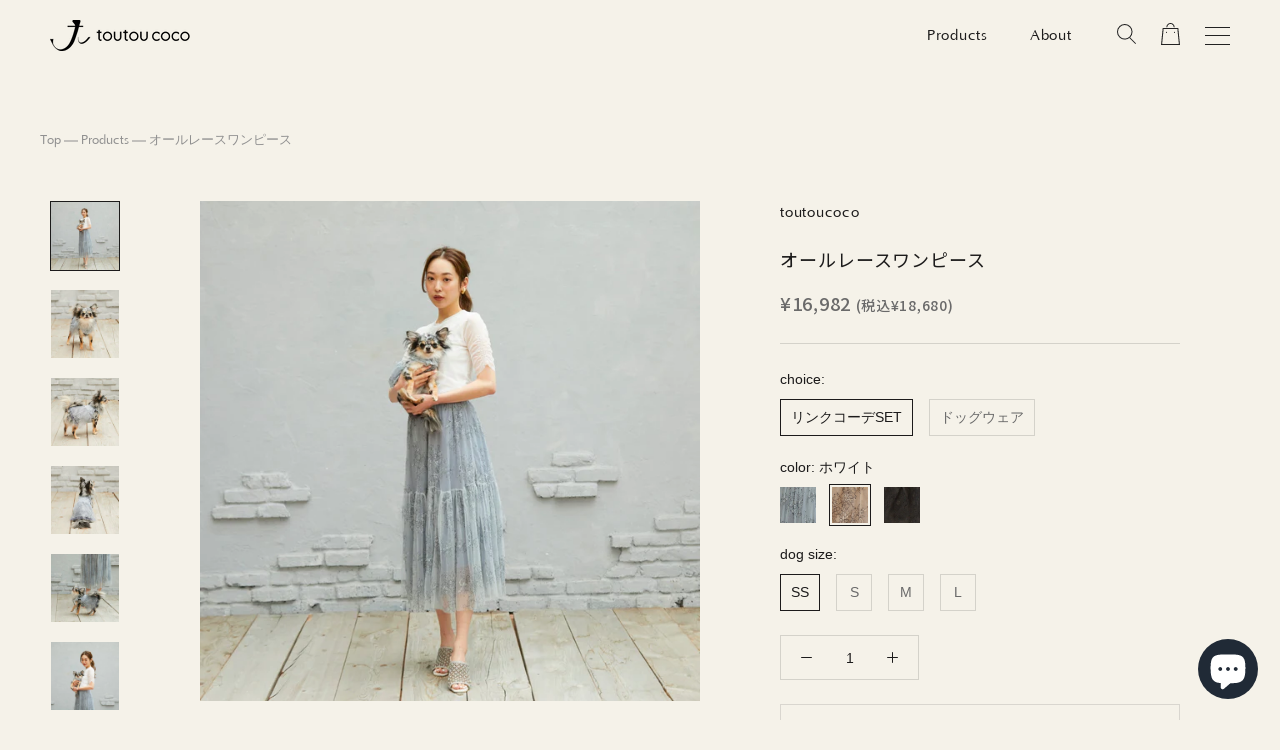

--- FILE ---
content_type: text/html; charset=utf-8
request_url: https://toutoucoco.jp/products/tc064
body_size: 42653
content:
<!doctype html>

<html class="no-js" lang="ja">
  <head>
    <!-- Google Tag Manager -->
<script>(function(w,d,s,l,i){w[l]=w[l]||[];w[l].push({'gtm.start':
new Date().getTime(),event:'gtm.js'});var f=d.getElementsByTagName(s)[0],
j=d.createElement(s),dl=l!='dataLayer'?'&l='+l:'';j.async=true;j.src=
'https://www.googletagmanager.com/gtm.js?id='+i+dl;f.parentNode.insertBefore(j,f);
})(window,document,'script','dataLayer','GTM-TXHCBL2');</script>
<!-- End Google Tag Manager -->
  
  <!-- Global site tag (gtag.js) - Google Analytics -->
<script async src="https://www.googletagmanager.com/gtag/js?id=G-Y9YG33G813"></script>
<script>
  window.dataLayer = window.dataLayer || [];
  function gtag(){dataLayer.push(arguments);}
  gtag('js', new Date());

  gtag('config', 'G-Y9YG33G813');
  
//   カートに追加
  window.addEventListener("DOMContentLoaded", function(event) {
        var elements = document.querySelectorAll('[class*="btn product-form__cart-submit"]');
            for (var i = 0; i < elements.length; i++) {
              elements[i].addEventListener("click", function(event) {
                     gtag('event', 'add_to_cart', {
                         'send_to': 'G-Y9YG33G813'
                     });
              });
            }
    });
  // ここまで
</script>

  <!-- Global site tag (gtag.js) - Google Ads: 10847122932 -->
<script async src="https://www.googletagmanager.com/gtag/js?id=AW-10847122932"></script>
<script>
  window.dataLayer = window.dataLayer || [];
  function gtag(){dataLayer.push(arguments);}
  gtag('js', new Date());

  gtag('config', 'AW-10847122932');
</script>
    
<!-- Global site tag (gtag.js) - Google Ads: 10877106531 -->
<script async src="https://www.googletagmanager.com/gtag/js?id=AW-10877106531"></script>
<script>
  window.dataLayer = window.dataLayer || [];
  function gtag(){dataLayer.push(arguments);}
  gtag('js', new Date());

  gtag('config', 'AW-10877106531');
</script>
  
  <!-- Event snippet for Google Shopping App Add To Cart （カートに追加） conversion page -->
<script>
    window.addEventListener("DOMContentLoaded", function(event) {
        var elements = document.querySelectorAll('[class*="btn product-form__cart-submit"]');
            for (var i = 0; i < elements.length; i++) {
elements[i].addEventListener("click", function(event) {
                     gtag('event', 'conversion', { 'send_to': 'AW-10847122932/5kuDCKndg5UDEPTrp7Qo' });
            });
            }
    });
</script>
  
<!--  google optimize  -->
  <script src="https://www.googleoptimize.com/optimize.js?id=OPT-W75T7FT"></script>
<!--  ここまで  -->
  
<!--  merchant center認証用  -->
<meta name="google-site-verification" content="12g0Pgmrc1drelpj2yJ23qS2Wfi6YIVK2bT3vaHsDo4" />
<!--  ここまで  -->
  
<!--  facebookタグ  -->
  <meta name="facebook-domain-verification" content="0uhoivysprboy61hdniv71wofnq12d" />
<!-- ここまで -->
  
<!--   ヒートマップタグ -->

<!--   ここまで -->
    
    <meta charset="utf-8"> 
    <meta http-equiv="X-UA-Compatible" content="IE=edge,chrome=1">
    <meta name="viewport" content="width=device-width, initial-scale=1.0, height=device-height, minimum-scale=1.0, maximum-scale=1.0">
    <meta name="theme-color" content="">

    <title>
      オールレースワンピース &ndash; toutoucoco
    </title><meta name="description" content="発送：ご注文から2〜3週間 ※この商品は《受注生産》です。職人さんの手作りで商品を製作しお届けするため、配送までお時間をいただきます。 アイテム説明  繊細なレースを取り入れたデザインで華やかさを演出。 飼い主様服はスカート、わんこ服はワンピースで リンクコーデを楽しめる商品です。    オーダーメイドに関する お問い合わせはこちら   アイテム詳細 素材：ポリエステル100％ MADE IN JAPAN (飼い主さんのお洋服はMADE IN JAPANではありません。)   犬服サイズ サイズ 着丈 首回り 胸囲 袖丈 SS 21cm 21cm 32cm 4.5cm S 23cm 23cm 36cm 5cm M 25cm 25cm"><link rel="canonical" href="https://toutoucoco.jp/products/tc064"><link rel="shortcut icon" href="//toutoucoco.jp/cdn/shop/files/toutoucoco_96x.png?v=1647220781" type="image/png"><meta property="og:type" content="product">
  <meta property="og:title" content="オールレースワンピース"><meta property="og:image" content="http://toutoucoco.jp/cdn/shop/products/8581.jpg?v=1658476993">
    <meta property="og:image:secure_url" content="https://toutoucoco.jp/cdn/shop/products/8581.jpg?v=1658476993">
    <meta property="og:image:width" content="2755">
    <meta property="og:image:height" content="2755"><meta property="product:price:amount" content="18,680">
  <meta property="product:price:currency" content="JPY"><meta property="og:description" content="発送：ご注文から2〜3週間 ※この商品は《受注生産》です。職人さんの手作りで商品を製作しお届けするため、配送までお時間をいただきます。 アイテム説明  繊細なレースを取り入れたデザインで華やかさを演出。 飼い主様服はスカート、わんこ服はワンピースで リンクコーデを楽しめる商品です。    オーダーメイドに関する お問い合わせはこちら   アイテム詳細 素材：ポリエステル100％ MADE IN JAPAN (飼い主さんのお洋服はMADE IN JAPANではありません。)   犬服サイズ サイズ 着丈 首回り 胸囲 袖丈 SS 21cm 21cm 32cm 4.5cm S 23cm 23cm 36cm 5cm M 25cm 25cm"><meta property="og:url" content="https://toutoucoco.jp/products/tc064">
<meta property="og:site_name" content="toutoucoco"><meta name="twitter:card" content="summary"><meta name="twitter:title" content="オールレースワンピース">
  <meta name="twitter:description" content="
発送：ご注文から2〜3週間
 ※この商品は《受注生産》です。職人さんの手作りで商品を製作しお届けするため、配送までお時間をいただきます。

アイテム説明 

繊細なレースを取り入れたデザインで華やかさを演出。
飼い主様服はスカート、わんこ服はワンピースで
リンクコーデを楽しめる商品です。

  


オーダーメイドに関する
お問い合わせはこちら
 


アイテム詳細
素材：ポリエステル100％

 MADE IN JAPAN

(飼い主さんのお洋服はMADE IN JAPANではありません。)
 

犬服サイズ



サイズ
着丈
首回り
胸囲

袖丈



SS

21cm


21cm


32cm

4.5cm



S

23cm
23cm
36cm


 

5cm



M

25cm

25cm
40cm
5.5cm


L
27cm
27cm
44cm
5cm



 
モデル着用：Sサイズ


 
※出来上がりサイズです
※多少サイズが異なる場合がございます
※伸縮性少々  ※お腹部分にゴムあり
 

人用サイズ



サイズ
身幅
総丈


F

65~72cm


83cm




 
モデル身長：164cm
※平置きサイズです
※多少サイズが異なる場合がございます
※裏地あり、透け感なし 
 

返品・交換についてはこちら">
  <meta name="twitter:image" content="https://toutoucoco.jp/cdn/shop/products/8581_600x600_crop_center.jpg?v=1658476993">
    <style>
  
  

  
  
  

  :root {
    --heading-font-family : Helvetica, Arial, sans-serif;
    --heading-font-weight : 400;
    --heading-font-style  : normal;

    --text-font-family : Helvetica, Arial, sans-serif;
    --text-font-weight : 400;
    --text-font-style  : normal;

    --base-text-font-size   : 14px;
    --default-text-font-size: 14px;--background          : #f5f2e9;
    --background-rgb      : 245, 242, 233;
    --light-background    : #f5f2e9;
    --light-background-rgb: 245, 242, 233;
    --heading-color       : #1c1b1b;
    --text-color          : #1c1b1b;
    --text-color-rgb      : 28, 27, 27;
    --text-color-light    : #6a6a6a;
    --text-color-light-rgb: 106, 106, 106;
    --link-color          : #6a6a6a;
    --link-color-rgb      : 106, 106, 106;
    --border-color        : #d4d2ca;
    --border-color-rgb    : 212, 210, 202;

    --button-background    : #1c1b1b;
    --button-background-rgb: 28, 27, 27;
    --button-text-color    : #ffffff;

    --header-background       : #f5f2e9;
    --header-heading-color    : #1c1b1b;
    --header-light-text-color : #6a6a6a;
    --header-border-color     : #d4d2ca;

    --footer-background    : #524e4e;
    --footer-text-color    : #ffffff;
    --footer-heading-color : #6f6f6f;
    --footer-border-color  : #6c6969;

    --navigation-background      : #f5f2e9;
    --navigation-background-rgb  : 245, 242, 233;
    --navigation-text-color      : #222222;
    --navigation-text-color-light: rgba(34, 34, 34, 0.5);
    --navigation-border-color    : rgba(34, 34, 34, 0.25);

    --newsletter-popup-background     : #1c1b1b;
    --newsletter-popup-text-color     : #ffffff;
    --newsletter-popup-text-color-rgb : 255, 255, 255;

    --secondary-elements-background       : #1c1b1b;
    --secondary-elements-background-rgb   : 28, 27, 27;
    --secondary-elements-text-color       : #ffffff;
    --secondary-elements-text-color-light : rgba(255, 255, 255, 0.5);
    --secondary-elements-border-color     : rgba(255, 255, 255, 0.25);

    --product-sale-price-color    : #f94c43;
    --product-sale-price-color-rgb: 249, 76, 67;
    --product-star-rating: #f6a429;

    /* Shopify related variables */
    --payment-terms-background-color: #f5f2e9;

    /* Products */

    --horizontal-spacing-four-products-per-row: 20px;
        --horizontal-spacing-two-products-per-row : 20px;

    --vertical-spacing-four-products-per-row: 40px;
        --vertical-spacing-two-products-per-row : 50px;

    /* Animation */
    --drawer-transition-timing: cubic-bezier(0.645, 0.045, 0.355, 1);
    --header-base-height: 80px; /* We set a default for browsers that do not support CSS variables */

    /* Cursors */
    --cursor-zoom-in-svg    : url(//toutoucoco.jp/cdn/shop/t/15/assets/cursor-zoom-in.svg?v=140935875983571926681690821087);
    --cursor-zoom-in-2x-svg : url(//toutoucoco.jp/cdn/shop/t/15/assets/cursor-zoom-in-2x.svg?v=90118611962375275501690821087);
  }
</style>

<script>
  // IE11 does not have support for CSS variables, so we have to polyfill them
  if (!(((window || {}).CSS || {}).supports && window.CSS.supports('(--a: 0)'))) {
    const script = document.createElement('script');
    script.type = 'text/javascript';
    script.src = 'https://cdn.jsdelivr.net/npm/css-vars-ponyfill@2';
    script.onload = function() {
      cssVars({});
    };

    document.getElementsByTagName('head')[0].appendChild(script);
  }
</script>

    <script>window.performance && window.performance.mark && window.performance.mark('shopify.content_for_header.start');</script><meta name="google-site-verification" content="trFzOjXdClrPonJs3gznq5SxdOJkt_NMVe4zKSHQoWc">
<meta name="facebook-domain-verification" content="cnrm8mxbfs7m24z82ppt89l7esxtg0">
<meta name="google-site-verification" content="L8PpNm3_mx0g1Vr-7hV1pXKPGn2qjh7Q0d1bJVPJ9E8">
<meta name="google-site-verification" content="rNRyDbM6-iHz7XNmZJ8owMYuHFnIf24l2tgpqBgLY-U">
<meta name="google-site-verification" content="12g0Pgmrc1drelpj2yJ23qS2Wfi6YIVK2bT3vaHsDo4">
<meta id="shopify-digital-wallet" name="shopify-digital-wallet" content="/51113230527/digital_wallets/dialog">
<meta name="shopify-checkout-api-token" content="3365caddaffd91f70a725828380e7cf6">
<link rel="alternate" hreflang="x-default" href="https://toutoucoco.jp/products/tc064">
<link rel="alternate" hreflang="ja" href="https://toutoucoco.jp/products/tc064">
<link rel="alternate" hreflang="zh-Hans" href="https://toutoucoco.jp/zh/products/tc064">
<link rel="alternate" hreflang="ko" href="https://toutoucoco.jp/ko/products/tc064">
<link rel="alternate" hreflang="en" href="https://toutoucoco.jp/en/products/tc064">
<link rel="alternate" hreflang="zh-Hans-JP" href="https://toutoucoco.jp/zh/products/tc064">
<link rel="alternate" hreflang="zh-Hans-SG" href="https://toutoucoco.jp/zh/products/tc064">
<link rel="alternate" type="application/json+oembed" href="https://toutoucoco.jp/products/tc064.oembed">
<script async="async" src="/checkouts/internal/preloads.js?locale=ja-JP"></script>
<link rel="preconnect" href="https://shop.app" crossorigin="anonymous">
<script async="async" src="https://shop.app/checkouts/internal/preloads.js?locale=ja-JP&shop_id=51113230527" crossorigin="anonymous"></script>
<script id="apple-pay-shop-capabilities" type="application/json">{"shopId":51113230527,"countryCode":"JP","currencyCode":"JPY","merchantCapabilities":["supports3DS"],"merchantId":"gid:\/\/shopify\/Shop\/51113230527","merchantName":"toutoucoco","requiredBillingContactFields":["postalAddress","email","phone"],"requiredShippingContactFields":["postalAddress","email","phone"],"shippingType":"shipping","supportedNetworks":["visa","masterCard","amex","jcb","discover"],"total":{"type":"pending","label":"toutoucoco","amount":"1.00"},"shopifyPaymentsEnabled":true,"supportsSubscriptions":true}</script>
<script id="shopify-features" type="application/json">{"accessToken":"3365caddaffd91f70a725828380e7cf6","betas":["rich-media-storefront-analytics"],"domain":"toutoucoco.jp","predictiveSearch":false,"shopId":51113230527,"locale":"ja"}</script>
<script>var Shopify = Shopify || {};
Shopify.shop = "toutoucoco.myshopify.com";
Shopify.locale = "ja";
Shopify.currency = {"active":"JPY","rate":"1.0"};
Shopify.country = "JP";
Shopify.theme = {"name":"toutoucoco ver1.0.0","id":132647289023,"schema_name":"Prestige","schema_version":"5.6.2","theme_store_id":855,"role":"main"};
Shopify.theme.handle = "null";
Shopify.theme.style = {"id":null,"handle":null};
Shopify.cdnHost = "toutoucoco.jp/cdn";
Shopify.routes = Shopify.routes || {};
Shopify.routes.root = "/";</script>
<script type="module">!function(o){(o.Shopify=o.Shopify||{}).modules=!0}(window);</script>
<script>!function(o){function n(){var o=[];function n(){o.push(Array.prototype.slice.apply(arguments))}return n.q=o,n}var t=o.Shopify=o.Shopify||{};t.loadFeatures=n(),t.autoloadFeatures=n()}(window);</script>
<script>
  window.ShopifyPay = window.ShopifyPay || {};
  window.ShopifyPay.apiHost = "shop.app\/pay";
  window.ShopifyPay.redirectState = null;
</script>
<script id="shop-js-analytics" type="application/json">{"pageType":"product"}</script>
<script defer="defer" async type="module" src="//toutoucoco.jp/cdn/shopifycloud/shop-js/modules/v2/client.init-shop-cart-sync_CZKilf07.ja.esm.js"></script>
<script defer="defer" async type="module" src="//toutoucoco.jp/cdn/shopifycloud/shop-js/modules/v2/chunk.common_rlhnONO2.esm.js"></script>
<script type="module">
  await import("//toutoucoco.jp/cdn/shopifycloud/shop-js/modules/v2/client.init-shop-cart-sync_CZKilf07.ja.esm.js");
await import("//toutoucoco.jp/cdn/shopifycloud/shop-js/modules/v2/chunk.common_rlhnONO2.esm.js");

  window.Shopify.SignInWithShop?.initShopCartSync?.({"fedCMEnabled":true,"windoidEnabled":true});

</script>
<script>
  window.Shopify = window.Shopify || {};
  if (!window.Shopify.featureAssets) window.Shopify.featureAssets = {};
  window.Shopify.featureAssets['shop-js'] = {"shop-cart-sync":["modules/v2/client.shop-cart-sync_BwCHLH8C.ja.esm.js","modules/v2/chunk.common_rlhnONO2.esm.js"],"init-fed-cm":["modules/v2/client.init-fed-cm_CQXj6EwP.ja.esm.js","modules/v2/chunk.common_rlhnONO2.esm.js"],"shop-button":["modules/v2/client.shop-button_B7JE2zCc.ja.esm.js","modules/v2/chunk.common_rlhnONO2.esm.js"],"init-windoid":["modules/v2/client.init-windoid_DQ9csUH7.ja.esm.js","modules/v2/chunk.common_rlhnONO2.esm.js"],"shop-cash-offers":["modules/v2/client.shop-cash-offers_DxEVlT9h.ja.esm.js","modules/v2/chunk.common_rlhnONO2.esm.js","modules/v2/chunk.modal_BI56FOb0.esm.js"],"shop-toast-manager":["modules/v2/client.shop-toast-manager_BE8_-kNb.ja.esm.js","modules/v2/chunk.common_rlhnONO2.esm.js"],"init-shop-email-lookup-coordinator":["modules/v2/client.init-shop-email-lookup-coordinator_BgbPPTAQ.ja.esm.js","modules/v2/chunk.common_rlhnONO2.esm.js"],"pay-button":["modules/v2/client.pay-button_hoKCMeMC.ja.esm.js","modules/v2/chunk.common_rlhnONO2.esm.js"],"avatar":["modules/v2/client.avatar_BTnouDA3.ja.esm.js"],"init-shop-cart-sync":["modules/v2/client.init-shop-cart-sync_CZKilf07.ja.esm.js","modules/v2/chunk.common_rlhnONO2.esm.js"],"shop-login-button":["modules/v2/client.shop-login-button_BXDQHqjj.ja.esm.js","modules/v2/chunk.common_rlhnONO2.esm.js","modules/v2/chunk.modal_BI56FOb0.esm.js"],"init-customer-accounts-sign-up":["modules/v2/client.init-customer-accounts-sign-up_C3NeUvFd.ja.esm.js","modules/v2/client.shop-login-button_BXDQHqjj.ja.esm.js","modules/v2/chunk.common_rlhnONO2.esm.js","modules/v2/chunk.modal_BI56FOb0.esm.js"],"init-shop-for-new-customer-accounts":["modules/v2/client.init-shop-for-new-customer-accounts_D-v2xi0b.ja.esm.js","modules/v2/client.shop-login-button_BXDQHqjj.ja.esm.js","modules/v2/chunk.common_rlhnONO2.esm.js","modules/v2/chunk.modal_BI56FOb0.esm.js"],"init-customer-accounts":["modules/v2/client.init-customer-accounts_Cciaq_Mb.ja.esm.js","modules/v2/client.shop-login-button_BXDQHqjj.ja.esm.js","modules/v2/chunk.common_rlhnONO2.esm.js","modules/v2/chunk.modal_BI56FOb0.esm.js"],"shop-follow-button":["modules/v2/client.shop-follow-button_CM9l58Wl.ja.esm.js","modules/v2/chunk.common_rlhnONO2.esm.js","modules/v2/chunk.modal_BI56FOb0.esm.js"],"lead-capture":["modules/v2/client.lead-capture_oVhdpGxe.ja.esm.js","modules/v2/chunk.common_rlhnONO2.esm.js","modules/v2/chunk.modal_BI56FOb0.esm.js"],"checkout-modal":["modules/v2/client.checkout-modal_BbgmKIDX.ja.esm.js","modules/v2/chunk.common_rlhnONO2.esm.js","modules/v2/chunk.modal_BI56FOb0.esm.js"],"shop-login":["modules/v2/client.shop-login_BRorRhgW.ja.esm.js","modules/v2/chunk.common_rlhnONO2.esm.js","modules/v2/chunk.modal_BI56FOb0.esm.js"],"payment-terms":["modules/v2/client.payment-terms_Ba4TR13R.ja.esm.js","modules/v2/chunk.common_rlhnONO2.esm.js","modules/v2/chunk.modal_BI56FOb0.esm.js"]};
</script>
<script>(function() {
  var isLoaded = false;
  function asyncLoad() {
    if (isLoaded) return;
    isLoaded = true;
    var urls = ["https:\/\/asia-northeast1-affiliate-pr.cloudfunctions.net\/script?shop=toutoucoco.myshopify.com","https:\/\/static.klaviyo.com\/onsite\/js\/klaviyo.js?company_id=WjujHE\u0026shop=toutoucoco.myshopify.com","https:\/\/static.klaviyo.com\/onsite\/js\/klaviyo.js?company_id=WjujHE\u0026shop=toutoucoco.myshopify.com","https:\/\/letters.co.jp\/conv.js?shop=toutoucoco.myshopify.com","https:\/\/cdn.nfcube.com\/877430377c8c8005573a3ba2bdcad48a.js?shop=toutoucoco.myshopify.com","https:\/\/cdn.langshop.app\/buckets\/app\/libs\/storefront\/sdk.js?release=v2.13.0\u0026proxy_prefix=\/apps\/langshop\u0026shop=toutoucoco.myshopify.com","https:\/\/gift-script-pr.pages.dev\/script.js?shop=toutoucoco.myshopify.com","\/\/app.backinstock.org\/widget\/36815_1675166163.js?category=bis\u0026v=6\u0026shop=toutoucoco.myshopify.com"];
    for (var i = 0; i < urls.length; i++) {
      var s = document.createElement('script');
      s.type = 'text/javascript';
      s.async = true;
      s.src = urls[i];
      var x = document.getElementsByTagName('script')[0];
      x.parentNode.insertBefore(s, x);
    }
  };
  if(window.attachEvent) {
    window.attachEvent('onload', asyncLoad);
  } else {
    window.addEventListener('load', asyncLoad, false);
  }
})();</script>
<script id="__st">var __st={"a":51113230527,"offset":32400,"reqid":"b76d577a-c086-4389-9743-54b90426575b-1768985538","pageurl":"toutoucoco.jp\/products\/tc064","u":"db5f37c10669","p":"product","rtyp":"product","rid":7305243689151};</script>
<script>window.ShopifyPaypalV4VisibilityTracking = true;</script>
<script id="captcha-bootstrap">!function(){'use strict';const t='contact',e='account',n='new_comment',o=[[t,t],['blogs',n],['comments',n],[t,'customer']],c=[[e,'customer_login'],[e,'guest_login'],[e,'recover_customer_password'],[e,'create_customer']],r=t=>t.map((([t,e])=>`form[action*='/${t}']:not([data-nocaptcha='true']) input[name='form_type'][value='${e}']`)).join(','),a=t=>()=>t?[...document.querySelectorAll(t)].map((t=>t.form)):[];function s(){const t=[...o],e=r(t);return a(e)}const i='password',u='form_key',d=['recaptcha-v3-token','g-recaptcha-response','h-captcha-response',i],f=()=>{try{return window.sessionStorage}catch{return}},m='__shopify_v',_=t=>t.elements[u];function p(t,e,n=!1){try{const o=window.sessionStorage,c=JSON.parse(o.getItem(e)),{data:r}=function(t){const{data:e,action:n}=t;return t[m]||n?{data:e,action:n}:{data:t,action:n}}(c);for(const[e,n]of Object.entries(r))t.elements[e]&&(t.elements[e].value=n);n&&o.removeItem(e)}catch(o){console.error('form repopulation failed',{error:o})}}const l='form_type',E='cptcha';function T(t){t.dataset[E]=!0}const w=window,h=w.document,L='Shopify',v='ce_forms',y='captcha';let A=!1;((t,e)=>{const n=(g='f06e6c50-85a8-45c8-87d0-21a2b65856fe',I='https://cdn.shopify.com/shopifycloud/storefront-forms-hcaptcha/ce_storefront_forms_captcha_hcaptcha.v1.5.2.iife.js',D={infoText:'hCaptchaによる保護',privacyText:'プライバシー',termsText:'利用規約'},(t,e,n)=>{const o=w[L][v],c=o.bindForm;if(c)return c(t,g,e,D).then(n);var r;o.q.push([[t,g,e,D],n]),r=I,A||(h.body.append(Object.assign(h.createElement('script'),{id:'captcha-provider',async:!0,src:r})),A=!0)});var g,I,D;w[L]=w[L]||{},w[L][v]=w[L][v]||{},w[L][v].q=[],w[L][y]=w[L][y]||{},w[L][y].protect=function(t,e){n(t,void 0,e),T(t)},Object.freeze(w[L][y]),function(t,e,n,w,h,L){const[v,y,A,g]=function(t,e,n){const i=e?o:[],u=t?c:[],d=[...i,...u],f=r(d),m=r(i),_=r(d.filter((([t,e])=>n.includes(e))));return[a(f),a(m),a(_),s()]}(w,h,L),I=t=>{const e=t.target;return e instanceof HTMLFormElement?e:e&&e.form},D=t=>v().includes(t);t.addEventListener('submit',(t=>{const e=I(t);if(!e)return;const n=D(e)&&!e.dataset.hcaptchaBound&&!e.dataset.recaptchaBound,o=_(e),c=g().includes(e)&&(!o||!o.value);(n||c)&&t.preventDefault(),c&&!n&&(function(t){try{if(!f())return;!function(t){const e=f();if(!e)return;const n=_(t);if(!n)return;const o=n.value;o&&e.removeItem(o)}(t);const e=Array.from(Array(32),(()=>Math.random().toString(36)[2])).join('');!function(t,e){_(t)||t.append(Object.assign(document.createElement('input'),{type:'hidden',name:u})),t.elements[u].value=e}(t,e),function(t,e){const n=f();if(!n)return;const o=[...t.querySelectorAll(`input[type='${i}']`)].map((({name:t})=>t)),c=[...d,...o],r={};for(const[a,s]of new FormData(t).entries())c.includes(a)||(r[a]=s);n.setItem(e,JSON.stringify({[m]:1,action:t.action,data:r}))}(t,e)}catch(e){console.error('failed to persist form',e)}}(e),e.submit())}));const S=(t,e)=>{t&&!t.dataset[E]&&(n(t,e.some((e=>e===t))),T(t))};for(const o of['focusin','change'])t.addEventListener(o,(t=>{const e=I(t);D(e)&&S(e,y())}));const B=e.get('form_key'),M=e.get(l),P=B&&M;t.addEventListener('DOMContentLoaded',(()=>{const t=y();if(P)for(const e of t)e.elements[l].value===M&&p(e,B);[...new Set([...A(),...v().filter((t=>'true'===t.dataset.shopifyCaptcha))])].forEach((e=>S(e,t)))}))}(h,new URLSearchParams(w.location.search),n,t,e,['guest_login'])})(!0,!0)}();</script>
<script integrity="sha256-4kQ18oKyAcykRKYeNunJcIwy7WH5gtpwJnB7kiuLZ1E=" data-source-attribution="shopify.loadfeatures" defer="defer" src="//toutoucoco.jp/cdn/shopifycloud/storefront/assets/storefront/load_feature-a0a9edcb.js" crossorigin="anonymous"></script>
<script crossorigin="anonymous" defer="defer" src="//toutoucoco.jp/cdn/shopifycloud/storefront/assets/shopify_pay/storefront-65b4c6d7.js?v=20250812"></script>
<script data-source-attribution="shopify.dynamic_checkout.dynamic.init">var Shopify=Shopify||{};Shopify.PaymentButton=Shopify.PaymentButton||{isStorefrontPortableWallets:!0,init:function(){window.Shopify.PaymentButton.init=function(){};var t=document.createElement("script");t.src="https://toutoucoco.jp/cdn/shopifycloud/portable-wallets/latest/portable-wallets.ja.js",t.type="module",document.head.appendChild(t)}};
</script>
<script data-source-attribution="shopify.dynamic_checkout.buyer_consent">
  function portableWalletsHideBuyerConsent(e){var t=document.getElementById("shopify-buyer-consent"),n=document.getElementById("shopify-subscription-policy-button");t&&n&&(t.classList.add("hidden"),t.setAttribute("aria-hidden","true"),n.removeEventListener("click",e))}function portableWalletsShowBuyerConsent(e){var t=document.getElementById("shopify-buyer-consent"),n=document.getElementById("shopify-subscription-policy-button");t&&n&&(t.classList.remove("hidden"),t.removeAttribute("aria-hidden"),n.addEventListener("click",e))}window.Shopify?.PaymentButton&&(window.Shopify.PaymentButton.hideBuyerConsent=portableWalletsHideBuyerConsent,window.Shopify.PaymentButton.showBuyerConsent=portableWalletsShowBuyerConsent);
</script>
<script>
  function portableWalletsCleanup(e){e&&e.src&&console.error("Failed to load portable wallets script "+e.src);var t=document.querySelectorAll("shopify-accelerated-checkout .shopify-payment-button__skeleton, shopify-accelerated-checkout-cart .wallet-cart-button__skeleton"),e=document.getElementById("shopify-buyer-consent");for(let e=0;e<t.length;e++)t[e].remove();e&&e.remove()}function portableWalletsNotLoadedAsModule(e){e instanceof ErrorEvent&&"string"==typeof e.message&&e.message.includes("import.meta")&&"string"==typeof e.filename&&e.filename.includes("portable-wallets")&&(window.removeEventListener("error",portableWalletsNotLoadedAsModule),window.Shopify.PaymentButton.failedToLoad=e,"loading"===document.readyState?document.addEventListener("DOMContentLoaded",window.Shopify.PaymentButton.init):window.Shopify.PaymentButton.init())}window.addEventListener("error",portableWalletsNotLoadedAsModule);
</script>

<script type="module" src="https://toutoucoco.jp/cdn/shopifycloud/portable-wallets/latest/portable-wallets.ja.js" onError="portableWalletsCleanup(this)" crossorigin="anonymous"></script>
<script nomodule>
  document.addEventListener("DOMContentLoaded", portableWalletsCleanup);
</script>

<link id="shopify-accelerated-checkout-styles" rel="stylesheet" media="screen" href="https://toutoucoco.jp/cdn/shopifycloud/portable-wallets/latest/accelerated-checkout-backwards-compat.css" crossorigin="anonymous">
<style id="shopify-accelerated-checkout-cart">
        #shopify-buyer-consent {
  margin-top: 1em;
  display: inline-block;
  width: 100%;
}

#shopify-buyer-consent.hidden {
  display: none;
}

#shopify-subscription-policy-button {
  background: none;
  border: none;
  padding: 0;
  text-decoration: underline;
  font-size: inherit;
  cursor: pointer;
}

#shopify-subscription-policy-button::before {
  box-shadow: none;
}

      </style>

<script>window.performance && window.performance.mark && window.performance.mark('shopify.content_for_header.end');</script>

    <link rel="stylesheet" href="//toutoucoco.jp/cdn/shop/t/15/assets/swiper-bundle.min.css?v=150879333006928929581690821044">
    <link rel="stylesheet" href="//toutoucoco.jp/cdn/shop/t/15/assets/theme.css?v=148337190961853570281690821045">
    <link rel="stylesheet" href="//toutoucoco.jp/cdn/shop/t/15/assets/custom.css?v=76823160409782337941690820977">

    <script>// This allows to expose several variables to the global scope, to be used in scripts
      window.theme = {
        pageType: "product",
        moneyFormat: "¥{{amount_no_decimals}}",
        moneyWithCurrencyFormat: "¥{{amount_no_decimals}} JPY",
        currencyCodeEnabled: false,
        productImageSize: "natural",
        searchMode: "product,article",
        showPageTransition: false,
        showElementStaggering: false,
        showImageZooming: true
      };

      window.routes = {
        rootUrl: "\/",
        rootUrlWithoutSlash: '',
        cartUrl: "\/cart",
        cartAddUrl: "\/cart\/add",
        cartChangeUrl: "\/cart\/change",
        searchUrl: "\/search",
        productRecommendationsUrl: "\/recommendations\/products"
      };

      window.languages = {
        cartAddNote: "注文メモを追加",
        cartEditNote: "注文メモを変更",
        productImageLoadingError: "この画像を読み込めませんでした。 ページをリロードしてください。",
        productFormAddToCart: "カートに追加する",
        productFormUnavailable: "お取り扱いできません",
        productFormSoldOut: "SOLD OUT",
        shippingEstimatorOneResult: "1つのオプションが利用可能：",
        shippingEstimatorMoreResults: "{{count}}つのオプションが利用可能：",
        shippingEstimatorNoResults: "配送が見つかりませんでした"
      };

      window.lazySizesConfig = {
        loadHidden: false,
        hFac: 0.5,
        expFactor: 2,
        ricTimeout: 150,
        lazyClass: 'Image--lazyLoad',
        loadingClass: 'Image--lazyLoading',
        loadedClass: 'Image--lazyLoaded'
      };

      document.documentElement.className = document.documentElement.className.replace('no-js', 'js');
      document.documentElement.style.setProperty('--window-height', window.innerHeight + 'px');

      // We do a quick detection of some features (we could use Modernizr but for so little...)
      (function() {
        document.documentElement.className += ((window.CSS && window.CSS.supports('(position: sticky) or (position: -webkit-sticky)')) ? ' supports-sticky' : ' no-supports-sticky');
        document.documentElement.className += (window.matchMedia('(-moz-touch-enabled: 1), (hover: none)')).matches ? ' no-supports-hover' : ' supports-hover';
      }());

      
    </script>

    <script src="//toutoucoco.jp/cdn/shop/t/15/assets/lazysizes.min.js?v=174358363404432586981690821031" async></script><script src="//toutoucoco.jp/cdn/shop/t/15/assets/swiper-bundle.min.js?v=166698343622794741231690821045" defer></script>
    <script src="//toutoucoco.jp/cdn/shop/t/15/assets/simpleParallax.min.js?v=130929562465468186701690821040" defer></script>
    <script src="//toutoucoco.jp/cdn/shop/t/15/assets/ukiyo.min.js?v=133382884884800284611690821047" defer></script>
    <script src="//toutoucoco.jp/cdn/shop/t/15/assets/libs.min.js?v=26178543184394469741690821031" defer></script>
    <script src="//toutoucoco.jp/cdn/shop/t/15/assets/theme.js?v=93026036514803944691690821046" defer></script>
    <script src="//toutoucoco.jp/cdn/shop/t/15/assets/smoothscroll.js?v=100975720213883040531690821041" defer></script>
    <script src="//toutoucoco.jp/cdn/shop/t/15/assets/custom.js?v=147657540433767948171690820978" defer></script>

    <script>
      (function () {
        window.onpageshow = function() {
          if (window.theme.showPageTransition) {
            var pageTransition = document.querySelector('.PageTransition');

            if (pageTransition) {
              pageTransition.style.visibility = 'visible';
              pageTransition.style.opacity = '0';
            }
          }

          // When the page is loaded from the cache, we have to reload the cart content
          document.documentElement.dispatchEvent(new CustomEvent('cart:refresh', {
            bubbles: true
          }));
        };
      })();
    </script>

    
  <script type="application/ld+json">
  {
    "@context": "http://schema.org",
    "@type": "Product",
    "offers": [{
          "@type": "Offer",
          "name": "リンクコーデSET \/ ブルー \/ SS",
          "availability":"https://schema.org/OutOfStock",
          "price": 18680.0,
          "priceCurrency": "JPY",
          "priceValidUntil": "2026-01-31","url": "/products/tc064?variant=41817001754815"
        },
{
          "@type": "Offer",
          "name": "リンクコーデSET \/ ブルー \/ S",
          "availability":"https://schema.org/OutOfStock",
          "price": 18680.0,
          "priceCurrency": "JPY",
          "priceValidUntil": "2026-01-31","url": "/products/tc064?variant=41817001787583"
        },
{
          "@type": "Offer",
          "name": "リンクコーデSET \/ ブルー \/ M",
          "availability":"https://schema.org/OutOfStock",
          "price": 18680.0,
          "priceCurrency": "JPY",
          "priceValidUntil": "2026-01-31","url": "/products/tc064?variant=41817001820351"
        },
{
          "@type": "Offer",
          "name": "リンクコーデSET \/ ブルー \/ L",
          "availability":"https://schema.org/OutOfStock",
          "price": 18680.0,
          "priceCurrency": "JPY",
          "priceValidUntil": "2026-01-31","url": "/products/tc064?variant=41822378983615"
        },
{
          "@type": "Offer",
          "name": "リンクコーデSET \/ ホワイト \/ SS",
          "availability":"https://schema.org/InStock",
          "price": 18680.0,
          "priceCurrency": "JPY",
          "priceValidUntil": "2026-01-31","url": "/products/tc064?variant=41817001853119"
        },
{
          "@type": "Offer",
          "name": "リンクコーデSET \/ ホワイト \/ S",
          "availability":"https://schema.org/InStock",
          "price": 18680.0,
          "priceCurrency": "JPY",
          "priceValidUntil": "2026-01-31","url": "/products/tc064?variant=41817001885887"
        },
{
          "@type": "Offer",
          "name": "リンクコーデSET \/ ホワイト \/ M",
          "availability":"https://schema.org/InStock",
          "price": 18680.0,
          "priceCurrency": "JPY",
          "priceValidUntil": "2026-01-31","url": "/products/tc064?variant=41817001918655"
        },
{
          "@type": "Offer",
          "name": "リンクコーデSET \/ ホワイト \/ L",
          "availability":"https://schema.org/InStock",
          "price": 18680.0,
          "priceCurrency": "JPY",
          "priceValidUntil": "2026-01-31","url": "/products/tc064?variant=41822379016383"
        },
{
          "@type": "Offer",
          "name": "リンクコーデSET \/ ブラック \/ SS",
          "availability":"https://schema.org/InStock",
          "price": 18680.0,
          "priceCurrency": "JPY",
          "priceValidUntil": "2026-01-31","url": "/products/tc064?variant=41817001951423"
        },
{
          "@type": "Offer",
          "name": "リンクコーデSET \/ ブラック \/ S",
          "availability":"https://schema.org/InStock",
          "price": 18680.0,
          "priceCurrency": "JPY",
          "priceValidUntil": "2026-01-31","url": "/products/tc064?variant=41817001984191"
        },
{
          "@type": "Offer",
          "name": "リンクコーデSET \/ ブラック \/ M",
          "availability":"https://schema.org/InStock",
          "price": 18680.0,
          "priceCurrency": "JPY",
          "priceValidUntil": "2026-01-31","url": "/products/tc064?variant=41817002016959"
        },
{
          "@type": "Offer",
          "name": "リンクコーデSET \/ ブラック \/ L",
          "availability":"https://schema.org/InStock",
          "price": 18680.0,
          "priceCurrency": "JPY",
          "priceValidUntil": "2026-01-31","url": "/products/tc064?variant=41822379049151"
        },
{
          "@type": "Offer",
          "name": "ドッグウェア \/ ブルー \/ SS",
          "availability":"https://schema.org/OutOfStock",
          "price": 9880.0,
          "priceCurrency": "JPY",
          "priceValidUntil": "2026-01-31","url": "/products/tc064?variant=41817002049727"
        },
{
          "@type": "Offer",
          "name": "ドッグウェア \/ ブルー \/ S",
          "availability":"https://schema.org/OutOfStock",
          "price": 9880.0,
          "priceCurrency": "JPY",
          "priceValidUntil": "2026-01-31","url": "/products/tc064?variant=41817002082495"
        },
{
          "@type": "Offer",
          "name": "ドッグウェア \/ ブルー \/ M",
          "availability":"https://schema.org/OutOfStock",
          "price": 9880.0,
          "priceCurrency": "JPY",
          "priceValidUntil": "2026-01-31","url": "/products/tc064?variant=41817002115263"
        },
{
          "@type": "Offer",
          "name": "ドッグウェア \/ ブルー \/ L",
          "availability":"https://schema.org/OutOfStock",
          "price": 9880.0,
          "priceCurrency": "JPY",
          "priceValidUntil": "2026-01-31","url": "/products/tc064?variant=41822379081919"
        },
{
          "@type": "Offer",
          "name": "ドッグウェア \/ ホワイト \/ SS",
          "availability":"https://schema.org/InStock",
          "price": 9880.0,
          "priceCurrency": "JPY",
          "priceValidUntil": "2026-01-31","url": "/products/tc064?variant=41817002148031"
        },
{
          "@type": "Offer",
          "name": "ドッグウェア \/ ホワイト \/ S",
          "availability":"https://schema.org/InStock",
          "price": 9880.0,
          "priceCurrency": "JPY",
          "priceValidUntil": "2026-01-31","url": "/products/tc064?variant=41817002180799"
        },
{
          "@type": "Offer",
          "name": "ドッグウェア \/ ホワイト \/ M",
          "availability":"https://schema.org/InStock",
          "price": 9880.0,
          "priceCurrency": "JPY",
          "priceValidUntil": "2026-01-31","url": "/products/tc064?variant=41817002213567"
        },
{
          "@type": "Offer",
          "name": "ドッグウェア \/ ホワイト \/ L",
          "availability":"https://schema.org/InStock",
          "price": 9880.0,
          "priceCurrency": "JPY",
          "priceValidUntil": "2026-01-31","url": "/products/tc064?variant=41822379114687"
        },
{
          "@type": "Offer",
          "name": "ドッグウェア \/ ブラック \/ SS",
          "availability":"https://schema.org/InStock",
          "price": 9880.0,
          "priceCurrency": "JPY",
          "priceValidUntil": "2026-01-31","url": "/products/tc064?variant=41817002246335"
        },
{
          "@type": "Offer",
          "name": "ドッグウェア \/ ブラック \/ S",
          "availability":"https://schema.org/InStock",
          "price": 9880.0,
          "priceCurrency": "JPY",
          "priceValidUntil": "2026-01-31","url": "/products/tc064?variant=41817002279103"
        },
{
          "@type": "Offer",
          "name": "ドッグウェア \/ ブラック \/ M",
          "availability":"https://schema.org/InStock",
          "price": 9880.0,
          "priceCurrency": "JPY",
          "priceValidUntil": "2026-01-31","url": "/products/tc064?variant=41817002311871"
        },
{
          "@type": "Offer",
          "name": "ドッグウェア \/ ブラック \/ L",
          "availability":"https://schema.org/InStock",
          "price": 9880.0,
          "priceCurrency": "JPY",
          "priceValidUntil": "2026-01-31","url": "/products/tc064?variant=41822379147455"
        }
],
    "brand": {
      "name": "toutoucoco"
    },
    "name": "オールレースワンピース",
    "description": "\n発送：ご注文から2〜3週間\n ※この商品は《受注生産》です。職人さんの手作りで商品を製作しお届けするため、配送までお時間をいただきます。\n\nアイテム説明 \n\n繊細なレースを取り入れたデザインで華やかさを演出。\n飼い主様服はスカート、わんこ服はワンピースで\nリンクコーデを楽しめる商品です。\n\n  \n\n\nオーダーメイドに関する\nお問い合わせはこちら\n \n\n\nアイテム詳細\n素材：ポリエステル100％\n\n MADE IN JAPAN\n\n(飼い主さんのお洋服はMADE IN JAPANではありません。)\n \n\n犬服サイズ\n\n\n\nサイズ\n着丈\n首回り\n胸囲\n\n袖丈\n\n\n\nSS\n\n21cm\n\n\n21cm\n\n\n32cm\n\n4.5cm\n\n\n\nS\n\n23cm\n23cm\n36cm\n\n\n \n\n5cm\n\n\n\nM\n\n25cm\n\n25cm\n40cm\n5.5cm\n\n\nL\n27cm\n27cm\n44cm\n5cm\n\n\n\n \nモデル着用：Sサイズ\n\n\n \n※出来上がりサイズです\n※多少サイズが異なる場合がございます\n※伸縮性少々  ※お腹部分にゴムあり\n \n\n人用サイズ\n\n\n\nサイズ\n身幅\n総丈\n\n\nF\n\n65~72cm\n\n\n83cm\n\n\n\n\n \nモデル身長：164cm\n※平置きサイズです\n※多少サイズが異なる場合がございます\n※裏地あり、透け感なし \n \n\n返品・交換についてはこちら",
    "category": "",
    "url": "/products/tc064",
    "sku": "",
    "image": {
      "@type": "ImageObject",
      "url": "https://toutoucoco.jp/cdn/shop/products/8581_1024x.jpg?v=1658476993",
      "image": "https://toutoucoco.jp/cdn/shop/products/8581_1024x.jpg?v=1658476993",
      "name": "オールレースワンピース",
      "width": "1024",
      "height": "1024"
    }
  }
  </script>



  <script type="application/ld+json">
  {
    "@context": "http://schema.org",
    "@type": "BreadcrumbList",
  "itemListElement": [{
      "@type": "ListItem",
      "position": 1,
      "name": "ホームページ",
      "item": "https://toutoucoco.jp"
    },{
          "@type": "ListItem",
          "position": 2,
          "name": "オールレースワンピース",
          "item": "https://toutoucoco.jp/products/tc064"
        }]
  }
  </script>

  <!--Gem_Page_Header_Script-->
    


<!--End_Gem_Page_Header_Script-->

<!-- letters begin -->
<script>
var getUrlVars = function () {
    var vars = {};
    var param = location.search.substring(1).split('&');
    for (var i = 0; i < param.length; i++) {
        var keySearch = param[i].search(/=/);
        var key = '';
        if (keySearch != -1) key = param[i].slice(0, keySearch);
        var val = param[i].slice(param[i].indexOf('=', 0) + 1);
        if (key != '') vars[key] = decodeURI(val);
    }
    return vars;
}

var vars = getUrlVars();
if (vars.letters_aid && vars.rurl) {
    var htmltag = document.getElementsByTagName("html")[0];
    htmltag.style.visibility = "hidden";
}
</script>
<!-- letters end -->

<script src="https://cdn.shopify.com/extensions/e8878072-2f6b-4e89-8082-94b04320908d/inbox-1254/assets/inbox-chat-loader.js" type="text/javascript" defer="defer"></script>
<link href="https://monorail-edge.shopifysvc.com" rel="dns-prefetch">
<script>(function(){if ("sendBeacon" in navigator && "performance" in window) {try {var session_token_from_headers = performance.getEntriesByType('navigation')[0].serverTiming.find(x => x.name == '_s').description;} catch {var session_token_from_headers = undefined;}var session_cookie_matches = document.cookie.match(/_shopify_s=([^;]*)/);var session_token_from_cookie = session_cookie_matches && session_cookie_matches.length === 2 ? session_cookie_matches[1] : "";var session_token = session_token_from_headers || session_token_from_cookie || "";function handle_abandonment_event(e) {var entries = performance.getEntries().filter(function(entry) {return /monorail-edge.shopifysvc.com/.test(entry.name);});if (!window.abandonment_tracked && entries.length === 0) {window.abandonment_tracked = true;var currentMs = Date.now();var navigation_start = performance.timing.navigationStart;var payload = {shop_id: 51113230527,url: window.location.href,navigation_start,duration: currentMs - navigation_start,session_token,page_type: "product"};window.navigator.sendBeacon("https://monorail-edge.shopifysvc.com/v1/produce", JSON.stringify({schema_id: "online_store_buyer_site_abandonment/1.1",payload: payload,metadata: {event_created_at_ms: currentMs,event_sent_at_ms: currentMs}}));}}window.addEventListener('pagehide', handle_abandonment_event);}}());</script>
<script id="web-pixels-manager-setup">(function e(e,d,r,n,o){if(void 0===o&&(o={}),!Boolean(null===(a=null===(i=window.Shopify)||void 0===i?void 0:i.analytics)||void 0===a?void 0:a.replayQueue)){var i,a;window.Shopify=window.Shopify||{};var t=window.Shopify;t.analytics=t.analytics||{};var s=t.analytics;s.replayQueue=[],s.publish=function(e,d,r){return s.replayQueue.push([e,d,r]),!0};try{self.performance.mark("wpm:start")}catch(e){}var l=function(){var e={modern:/Edge?\/(1{2}[4-9]|1[2-9]\d|[2-9]\d{2}|\d{4,})\.\d+(\.\d+|)|Firefox\/(1{2}[4-9]|1[2-9]\d|[2-9]\d{2}|\d{4,})\.\d+(\.\d+|)|Chrom(ium|e)\/(9{2}|\d{3,})\.\d+(\.\d+|)|(Maci|X1{2}).+ Version\/(15\.\d+|(1[6-9]|[2-9]\d|\d{3,})\.\d+)([,.]\d+|)( \(\w+\)|)( Mobile\/\w+|) Safari\/|Chrome.+OPR\/(9{2}|\d{3,})\.\d+\.\d+|(CPU[ +]OS|iPhone[ +]OS|CPU[ +]iPhone|CPU IPhone OS|CPU iPad OS)[ +]+(15[._]\d+|(1[6-9]|[2-9]\d|\d{3,})[._]\d+)([._]\d+|)|Android:?[ /-](13[3-9]|1[4-9]\d|[2-9]\d{2}|\d{4,})(\.\d+|)(\.\d+|)|Android.+Firefox\/(13[5-9]|1[4-9]\d|[2-9]\d{2}|\d{4,})\.\d+(\.\d+|)|Android.+Chrom(ium|e)\/(13[3-9]|1[4-9]\d|[2-9]\d{2}|\d{4,})\.\d+(\.\d+|)|SamsungBrowser\/([2-9]\d|\d{3,})\.\d+/,legacy:/Edge?\/(1[6-9]|[2-9]\d|\d{3,})\.\d+(\.\d+|)|Firefox\/(5[4-9]|[6-9]\d|\d{3,})\.\d+(\.\d+|)|Chrom(ium|e)\/(5[1-9]|[6-9]\d|\d{3,})\.\d+(\.\d+|)([\d.]+$|.*Safari\/(?![\d.]+ Edge\/[\d.]+$))|(Maci|X1{2}).+ Version\/(10\.\d+|(1[1-9]|[2-9]\d|\d{3,})\.\d+)([,.]\d+|)( \(\w+\)|)( Mobile\/\w+|) Safari\/|Chrome.+OPR\/(3[89]|[4-9]\d|\d{3,})\.\d+\.\d+|(CPU[ +]OS|iPhone[ +]OS|CPU[ +]iPhone|CPU IPhone OS|CPU iPad OS)[ +]+(10[._]\d+|(1[1-9]|[2-9]\d|\d{3,})[._]\d+)([._]\d+|)|Android:?[ /-](13[3-9]|1[4-9]\d|[2-9]\d{2}|\d{4,})(\.\d+|)(\.\d+|)|Mobile Safari.+OPR\/([89]\d|\d{3,})\.\d+\.\d+|Android.+Firefox\/(13[5-9]|1[4-9]\d|[2-9]\d{2}|\d{4,})\.\d+(\.\d+|)|Android.+Chrom(ium|e)\/(13[3-9]|1[4-9]\d|[2-9]\d{2}|\d{4,})\.\d+(\.\d+|)|Android.+(UC? ?Browser|UCWEB|U3)[ /]?(15\.([5-9]|\d{2,})|(1[6-9]|[2-9]\d|\d{3,})\.\d+)\.\d+|SamsungBrowser\/(5\.\d+|([6-9]|\d{2,})\.\d+)|Android.+MQ{2}Browser\/(14(\.(9|\d{2,})|)|(1[5-9]|[2-9]\d|\d{3,})(\.\d+|))(\.\d+|)|K[Aa][Ii]OS\/(3\.\d+|([4-9]|\d{2,})\.\d+)(\.\d+|)/},d=e.modern,r=e.legacy,n=navigator.userAgent;return n.match(d)?"modern":n.match(r)?"legacy":"unknown"}(),u="modern"===l?"modern":"legacy",c=(null!=n?n:{modern:"",legacy:""})[u],f=function(e){return[e.baseUrl,"/wpm","/b",e.hashVersion,"modern"===e.buildTarget?"m":"l",".js"].join("")}({baseUrl:d,hashVersion:r,buildTarget:u}),m=function(e){var d=e.version,r=e.bundleTarget,n=e.surface,o=e.pageUrl,i=e.monorailEndpoint;return{emit:function(e){var a=e.status,t=e.errorMsg,s=(new Date).getTime(),l=JSON.stringify({metadata:{event_sent_at_ms:s},events:[{schema_id:"web_pixels_manager_load/3.1",payload:{version:d,bundle_target:r,page_url:o,status:a,surface:n,error_msg:t},metadata:{event_created_at_ms:s}}]});if(!i)return console&&console.warn&&console.warn("[Web Pixels Manager] No Monorail endpoint provided, skipping logging."),!1;try{return self.navigator.sendBeacon.bind(self.navigator)(i,l)}catch(e){}var u=new XMLHttpRequest;try{return u.open("POST",i,!0),u.setRequestHeader("Content-Type","text/plain"),u.send(l),!0}catch(e){return console&&console.warn&&console.warn("[Web Pixels Manager] Got an unhandled error while logging to Monorail."),!1}}}}({version:r,bundleTarget:l,surface:e.surface,pageUrl:self.location.href,monorailEndpoint:e.monorailEndpoint});try{o.browserTarget=l,function(e){var d=e.src,r=e.async,n=void 0===r||r,o=e.onload,i=e.onerror,a=e.sri,t=e.scriptDataAttributes,s=void 0===t?{}:t,l=document.createElement("script"),u=document.querySelector("head"),c=document.querySelector("body");if(l.async=n,l.src=d,a&&(l.integrity=a,l.crossOrigin="anonymous"),s)for(var f in s)if(Object.prototype.hasOwnProperty.call(s,f))try{l.dataset[f]=s[f]}catch(e){}if(o&&l.addEventListener("load",o),i&&l.addEventListener("error",i),u)u.appendChild(l);else{if(!c)throw new Error("Did not find a head or body element to append the script");c.appendChild(l)}}({src:f,async:!0,onload:function(){if(!function(){var e,d;return Boolean(null===(d=null===(e=window.Shopify)||void 0===e?void 0:e.analytics)||void 0===d?void 0:d.initialized)}()){var d=window.webPixelsManager.init(e)||void 0;if(d){var r=window.Shopify.analytics;r.replayQueue.forEach((function(e){var r=e[0],n=e[1],o=e[2];d.publishCustomEvent(r,n,o)})),r.replayQueue=[],r.publish=d.publishCustomEvent,r.visitor=d.visitor,r.initialized=!0}}},onerror:function(){return m.emit({status:"failed",errorMsg:"".concat(f," has failed to load")})},sri:function(e){var d=/^sha384-[A-Za-z0-9+/=]+$/;return"string"==typeof e&&d.test(e)}(c)?c:"",scriptDataAttributes:o}),m.emit({status:"loading"})}catch(e){m.emit({status:"failed",errorMsg:(null==e?void 0:e.message)||"Unknown error"})}}})({shopId: 51113230527,storefrontBaseUrl: "https://toutoucoco.jp",extensionsBaseUrl: "https://extensions.shopifycdn.com/cdn/shopifycloud/web-pixels-manager",monorailEndpoint: "https://monorail-edge.shopifysvc.com/unstable/produce_batch",surface: "storefront-renderer",enabledBetaFlags: ["2dca8a86"],webPixelsConfigList: [{"id":"888766655","configuration":"{\"host\":\"https:\\\/\\\/app.letters.co.jp\",\"shop\":\"toutoucoco.myshopify.com\"}","eventPayloadVersion":"v1","runtimeContext":"STRICT","scriptVersion":"faec2940c522564660c274f194eed379","type":"APP","apiClientId":2856607,"privacyPurposes":["ANALYTICS","MARKETING","SALE_OF_DATA"],"dataSharingAdjustments":{"protectedCustomerApprovalScopes":["read_customer_email","read_customer_name","read_customer_personal_data"]}},{"id":"139034815","configuration":"{\"pixel_id\":\"365066992135733\",\"pixel_type\":\"facebook_pixel\",\"metaapp_system_user_token\":\"-\"}","eventPayloadVersion":"v1","runtimeContext":"OPEN","scriptVersion":"ca16bc87fe92b6042fbaa3acc2fbdaa6","type":"APP","apiClientId":2329312,"privacyPurposes":["ANALYTICS","MARKETING","SALE_OF_DATA"],"dataSharingAdjustments":{"protectedCustomerApprovalScopes":["read_customer_address","read_customer_email","read_customer_name","read_customer_personal_data","read_customer_phone"]}},{"id":"103710911","eventPayloadVersion":"v1","runtimeContext":"LAX","scriptVersion":"1","type":"CUSTOM","privacyPurposes":["ANALYTICS"],"name":"Google Analytics tag (migrated)"},{"id":"shopify-app-pixel","configuration":"{}","eventPayloadVersion":"v1","runtimeContext":"STRICT","scriptVersion":"0450","apiClientId":"shopify-pixel","type":"APP","privacyPurposes":["ANALYTICS","MARKETING"]},{"id":"shopify-custom-pixel","eventPayloadVersion":"v1","runtimeContext":"LAX","scriptVersion":"0450","apiClientId":"shopify-pixel","type":"CUSTOM","privacyPurposes":["ANALYTICS","MARKETING"]}],isMerchantRequest: false,initData: {"shop":{"name":"toutoucoco","paymentSettings":{"currencyCode":"JPY"},"myshopifyDomain":"toutoucoco.myshopify.com","countryCode":"JP","storefrontUrl":"https:\/\/toutoucoco.jp"},"customer":null,"cart":null,"checkout":null,"productVariants":[{"price":{"amount":18680.0,"currencyCode":"JPY"},"product":{"title":"オールレースワンピース","vendor":"toutoucoco","id":"7305243689151","untranslatedTitle":"オールレースワンピース","url":"\/products\/tc064","type":""},"id":"41817001754815","image":{"src":"\/\/toutoucoco.jp\/cdn\/shop\/products\/8581.jpg?v=1658476993"},"sku":"","title":"リンクコーデSET \/ ブルー \/ SS","untranslatedTitle":"リンクコーデSET \/ ブルー \/ SS"},{"price":{"amount":18680.0,"currencyCode":"JPY"},"product":{"title":"オールレースワンピース","vendor":"toutoucoco","id":"7305243689151","untranslatedTitle":"オールレースワンピース","url":"\/products\/tc064","type":""},"id":"41817001787583","image":{"src":"\/\/toutoucoco.jp\/cdn\/shop\/products\/8581.jpg?v=1658476993"},"sku":"","title":"リンクコーデSET \/ ブルー \/ S","untranslatedTitle":"リンクコーデSET \/ ブルー \/ S"},{"price":{"amount":18680.0,"currencyCode":"JPY"},"product":{"title":"オールレースワンピース","vendor":"toutoucoco","id":"7305243689151","untranslatedTitle":"オールレースワンピース","url":"\/products\/tc064","type":""},"id":"41817001820351","image":{"src":"\/\/toutoucoco.jp\/cdn\/shop\/products\/8581.jpg?v=1658476993"},"sku":"","title":"リンクコーデSET \/ ブルー \/ M","untranslatedTitle":"リンクコーデSET \/ ブルー \/ M"},{"price":{"amount":18680.0,"currencyCode":"JPY"},"product":{"title":"オールレースワンピース","vendor":"toutoucoco","id":"7305243689151","untranslatedTitle":"オールレースワンピース","url":"\/products\/tc064","type":""},"id":"41822378983615","image":{"src":"\/\/toutoucoco.jp\/cdn\/shop\/products\/8581.jpg?v=1658476993"},"sku":null,"title":"リンクコーデSET \/ ブルー \/ L","untranslatedTitle":"リンクコーデSET \/ ブルー \/ L"},{"price":{"amount":18680.0,"currencyCode":"JPY"},"product":{"title":"オールレースワンピース","vendor":"toutoucoco","id":"7305243689151","untranslatedTitle":"オールレースワンピース","url":"\/products\/tc064","type":""},"id":"41817001853119","image":{"src":"\/\/toutoucoco.jp\/cdn\/shop\/products\/8581.jpg?v=1658476993"},"sku":"","title":"リンクコーデSET \/ ホワイト \/ SS","untranslatedTitle":"リンクコーデSET \/ ホワイト \/ SS"},{"price":{"amount":18680.0,"currencyCode":"JPY"},"product":{"title":"オールレースワンピース","vendor":"toutoucoco","id":"7305243689151","untranslatedTitle":"オールレースワンピース","url":"\/products\/tc064","type":""},"id":"41817001885887","image":{"src":"\/\/toutoucoco.jp\/cdn\/shop\/products\/8581.jpg?v=1658476993"},"sku":"","title":"リンクコーデSET \/ ホワイト \/ S","untranslatedTitle":"リンクコーデSET \/ ホワイト \/ S"},{"price":{"amount":18680.0,"currencyCode":"JPY"},"product":{"title":"オールレースワンピース","vendor":"toutoucoco","id":"7305243689151","untranslatedTitle":"オールレースワンピース","url":"\/products\/tc064","type":""},"id":"41817001918655","image":{"src":"\/\/toutoucoco.jp\/cdn\/shop\/products\/8581.jpg?v=1658476993"},"sku":"","title":"リンクコーデSET \/ ホワイト \/ M","untranslatedTitle":"リンクコーデSET \/ ホワイト \/ M"},{"price":{"amount":18680.0,"currencyCode":"JPY"},"product":{"title":"オールレースワンピース","vendor":"toutoucoco","id":"7305243689151","untranslatedTitle":"オールレースワンピース","url":"\/products\/tc064","type":""},"id":"41822379016383","image":{"src":"\/\/toutoucoco.jp\/cdn\/shop\/products\/8581.jpg?v=1658476993"},"sku":null,"title":"リンクコーデSET \/ ホワイト \/ L","untranslatedTitle":"リンクコーデSET \/ ホワイト \/ L"},{"price":{"amount":18680.0,"currencyCode":"JPY"},"product":{"title":"オールレースワンピース","vendor":"toutoucoco","id":"7305243689151","untranslatedTitle":"オールレースワンピース","url":"\/products\/tc064","type":""},"id":"41817001951423","image":{"src":"\/\/toutoucoco.jp\/cdn\/shop\/products\/8581.jpg?v=1658476993"},"sku":"","title":"リンクコーデSET \/ ブラック \/ SS","untranslatedTitle":"リンクコーデSET \/ ブラック \/ SS"},{"price":{"amount":18680.0,"currencyCode":"JPY"},"product":{"title":"オールレースワンピース","vendor":"toutoucoco","id":"7305243689151","untranslatedTitle":"オールレースワンピース","url":"\/products\/tc064","type":""},"id":"41817001984191","image":{"src":"\/\/toutoucoco.jp\/cdn\/shop\/products\/8581.jpg?v=1658476993"},"sku":"","title":"リンクコーデSET \/ ブラック \/ S","untranslatedTitle":"リンクコーデSET \/ ブラック \/ S"},{"price":{"amount":18680.0,"currencyCode":"JPY"},"product":{"title":"オールレースワンピース","vendor":"toutoucoco","id":"7305243689151","untranslatedTitle":"オールレースワンピース","url":"\/products\/tc064","type":""},"id":"41817002016959","image":{"src":"\/\/toutoucoco.jp\/cdn\/shop\/products\/8581.jpg?v=1658476993"},"sku":"","title":"リンクコーデSET \/ ブラック \/ M","untranslatedTitle":"リンクコーデSET \/ ブラック \/ M"},{"price":{"amount":18680.0,"currencyCode":"JPY"},"product":{"title":"オールレースワンピース","vendor":"toutoucoco","id":"7305243689151","untranslatedTitle":"オールレースワンピース","url":"\/products\/tc064","type":""},"id":"41822379049151","image":{"src":"\/\/toutoucoco.jp\/cdn\/shop\/products\/8581.jpg?v=1658476993"},"sku":null,"title":"リンクコーデSET \/ ブラック \/ L","untranslatedTitle":"リンクコーデSET \/ ブラック \/ L"},{"price":{"amount":9880.0,"currencyCode":"JPY"},"product":{"title":"オールレースワンピース","vendor":"toutoucoco","id":"7305243689151","untranslatedTitle":"オールレースワンピース","url":"\/products\/tc064","type":""},"id":"41817002049727","image":{"src":"\/\/toutoucoco.jp\/cdn\/shop\/products\/8581.jpg?v=1658476993"},"sku":"","title":"ドッグウェア \/ ブルー \/ SS","untranslatedTitle":"ドッグウェア \/ ブルー \/ SS"},{"price":{"amount":9880.0,"currencyCode":"JPY"},"product":{"title":"オールレースワンピース","vendor":"toutoucoco","id":"7305243689151","untranslatedTitle":"オールレースワンピース","url":"\/products\/tc064","type":""},"id":"41817002082495","image":{"src":"\/\/toutoucoco.jp\/cdn\/shop\/products\/8581.jpg?v=1658476993"},"sku":"","title":"ドッグウェア \/ ブルー \/ S","untranslatedTitle":"ドッグウェア \/ ブルー \/ S"},{"price":{"amount":9880.0,"currencyCode":"JPY"},"product":{"title":"オールレースワンピース","vendor":"toutoucoco","id":"7305243689151","untranslatedTitle":"オールレースワンピース","url":"\/products\/tc064","type":""},"id":"41817002115263","image":{"src":"\/\/toutoucoco.jp\/cdn\/shop\/products\/8581.jpg?v=1658476993"},"sku":"","title":"ドッグウェア \/ ブルー \/ M","untranslatedTitle":"ドッグウェア \/ ブルー \/ M"},{"price":{"amount":9880.0,"currencyCode":"JPY"},"product":{"title":"オールレースワンピース","vendor":"toutoucoco","id":"7305243689151","untranslatedTitle":"オールレースワンピース","url":"\/products\/tc064","type":""},"id":"41822379081919","image":{"src":"\/\/toutoucoco.jp\/cdn\/shop\/products\/8581.jpg?v=1658476993"},"sku":null,"title":"ドッグウェア \/ ブルー \/ L","untranslatedTitle":"ドッグウェア \/ ブルー \/ L"},{"price":{"amount":9880.0,"currencyCode":"JPY"},"product":{"title":"オールレースワンピース","vendor":"toutoucoco","id":"7305243689151","untranslatedTitle":"オールレースワンピース","url":"\/products\/tc064","type":""},"id":"41817002148031","image":{"src":"\/\/toutoucoco.jp\/cdn\/shop\/products\/8581.jpg?v=1658476993"},"sku":"","title":"ドッグウェア \/ ホワイト \/ SS","untranslatedTitle":"ドッグウェア \/ ホワイト \/ SS"},{"price":{"amount":9880.0,"currencyCode":"JPY"},"product":{"title":"オールレースワンピース","vendor":"toutoucoco","id":"7305243689151","untranslatedTitle":"オールレースワンピース","url":"\/products\/tc064","type":""},"id":"41817002180799","image":{"src":"\/\/toutoucoco.jp\/cdn\/shop\/products\/8581.jpg?v=1658476993"},"sku":"","title":"ドッグウェア \/ ホワイト \/ S","untranslatedTitle":"ドッグウェア \/ ホワイト \/ S"},{"price":{"amount":9880.0,"currencyCode":"JPY"},"product":{"title":"オールレースワンピース","vendor":"toutoucoco","id":"7305243689151","untranslatedTitle":"オールレースワンピース","url":"\/products\/tc064","type":""},"id":"41817002213567","image":{"src":"\/\/toutoucoco.jp\/cdn\/shop\/products\/8581.jpg?v=1658476993"},"sku":"","title":"ドッグウェア \/ ホワイト \/ M","untranslatedTitle":"ドッグウェア \/ ホワイト \/ M"},{"price":{"amount":9880.0,"currencyCode":"JPY"},"product":{"title":"オールレースワンピース","vendor":"toutoucoco","id":"7305243689151","untranslatedTitle":"オールレースワンピース","url":"\/products\/tc064","type":""},"id":"41822379114687","image":{"src":"\/\/toutoucoco.jp\/cdn\/shop\/products\/8581.jpg?v=1658476993"},"sku":null,"title":"ドッグウェア \/ ホワイト \/ L","untranslatedTitle":"ドッグウェア \/ ホワイト \/ L"},{"price":{"amount":9880.0,"currencyCode":"JPY"},"product":{"title":"オールレースワンピース","vendor":"toutoucoco","id":"7305243689151","untranslatedTitle":"オールレースワンピース","url":"\/products\/tc064","type":""},"id":"41817002246335","image":{"src":"\/\/toutoucoco.jp\/cdn\/shop\/products\/8581.jpg?v=1658476993"},"sku":"","title":"ドッグウェア \/ ブラック \/ SS","untranslatedTitle":"ドッグウェア \/ ブラック \/ SS"},{"price":{"amount":9880.0,"currencyCode":"JPY"},"product":{"title":"オールレースワンピース","vendor":"toutoucoco","id":"7305243689151","untranslatedTitle":"オールレースワンピース","url":"\/products\/tc064","type":""},"id":"41817002279103","image":{"src":"\/\/toutoucoco.jp\/cdn\/shop\/products\/8581.jpg?v=1658476993"},"sku":"","title":"ドッグウェア \/ ブラック \/ S","untranslatedTitle":"ドッグウェア \/ ブラック \/ S"},{"price":{"amount":9880.0,"currencyCode":"JPY"},"product":{"title":"オールレースワンピース","vendor":"toutoucoco","id":"7305243689151","untranslatedTitle":"オールレースワンピース","url":"\/products\/tc064","type":""},"id":"41817002311871","image":{"src":"\/\/toutoucoco.jp\/cdn\/shop\/products\/8581.jpg?v=1658476993"},"sku":"","title":"ドッグウェア \/ ブラック \/ M","untranslatedTitle":"ドッグウェア \/ ブラック \/ M"},{"price":{"amount":9880.0,"currencyCode":"JPY"},"product":{"title":"オールレースワンピース","vendor":"toutoucoco","id":"7305243689151","untranslatedTitle":"オールレースワンピース","url":"\/products\/tc064","type":""},"id":"41822379147455","image":{"src":"\/\/toutoucoco.jp\/cdn\/shop\/products\/8581.jpg?v=1658476993"},"sku":null,"title":"ドッグウェア \/ ブラック \/ L","untranslatedTitle":"ドッグウェア \/ ブラック \/ L"}],"purchasingCompany":null},},"https://toutoucoco.jp/cdn","fcfee988w5aeb613cpc8e4bc33m6693e112",{"modern":"","legacy":""},{"shopId":"51113230527","storefrontBaseUrl":"https:\/\/toutoucoco.jp","extensionBaseUrl":"https:\/\/extensions.shopifycdn.com\/cdn\/shopifycloud\/web-pixels-manager","surface":"storefront-renderer","enabledBetaFlags":"[\"2dca8a86\"]","isMerchantRequest":"false","hashVersion":"fcfee988w5aeb613cpc8e4bc33m6693e112","publish":"custom","events":"[[\"page_viewed\",{}],[\"product_viewed\",{\"productVariant\":{\"price\":{\"amount\":18680.0,\"currencyCode\":\"JPY\"},\"product\":{\"title\":\"オールレースワンピース\",\"vendor\":\"toutoucoco\",\"id\":\"7305243689151\",\"untranslatedTitle\":\"オールレースワンピース\",\"url\":\"\/products\/tc064\",\"type\":\"\"},\"id\":\"41817001853119\",\"image\":{\"src\":\"\/\/toutoucoco.jp\/cdn\/shop\/products\/8581.jpg?v=1658476993\"},\"sku\":\"\",\"title\":\"リンクコーデSET \/ ホワイト \/ SS\",\"untranslatedTitle\":\"リンクコーデSET \/ ホワイト \/ SS\"}}]]"});</script><script>
  window.ShopifyAnalytics = window.ShopifyAnalytics || {};
  window.ShopifyAnalytics.meta = window.ShopifyAnalytics.meta || {};
  window.ShopifyAnalytics.meta.currency = 'JPY';
  var meta = {"product":{"id":7305243689151,"gid":"gid:\/\/shopify\/Product\/7305243689151","vendor":"toutoucoco","type":"","handle":"tc064","variants":[{"id":41817001754815,"price":1868000,"name":"オールレースワンピース - リンクコーデSET \/ ブルー \/ SS","public_title":"リンクコーデSET \/ ブルー \/ SS","sku":""},{"id":41817001787583,"price":1868000,"name":"オールレースワンピース - リンクコーデSET \/ ブルー \/ S","public_title":"リンクコーデSET \/ ブルー \/ S","sku":""},{"id":41817001820351,"price":1868000,"name":"オールレースワンピース - リンクコーデSET \/ ブルー \/ M","public_title":"リンクコーデSET \/ ブルー \/ M","sku":""},{"id":41822378983615,"price":1868000,"name":"オールレースワンピース - リンクコーデSET \/ ブルー \/ L","public_title":"リンクコーデSET \/ ブルー \/ L","sku":null},{"id":41817001853119,"price":1868000,"name":"オールレースワンピース - リンクコーデSET \/ ホワイト \/ SS","public_title":"リンクコーデSET \/ ホワイト \/ SS","sku":""},{"id":41817001885887,"price":1868000,"name":"オールレースワンピース - リンクコーデSET \/ ホワイト \/ S","public_title":"リンクコーデSET \/ ホワイト \/ S","sku":""},{"id":41817001918655,"price":1868000,"name":"オールレースワンピース - リンクコーデSET \/ ホワイト \/ M","public_title":"リンクコーデSET \/ ホワイト \/ M","sku":""},{"id":41822379016383,"price":1868000,"name":"オールレースワンピース - リンクコーデSET \/ ホワイト \/ L","public_title":"リンクコーデSET \/ ホワイト \/ L","sku":null},{"id":41817001951423,"price":1868000,"name":"オールレースワンピース - リンクコーデSET \/ ブラック \/ SS","public_title":"リンクコーデSET \/ ブラック \/ SS","sku":""},{"id":41817001984191,"price":1868000,"name":"オールレースワンピース - リンクコーデSET \/ ブラック \/ S","public_title":"リンクコーデSET \/ ブラック \/ S","sku":""},{"id":41817002016959,"price":1868000,"name":"オールレースワンピース - リンクコーデSET \/ ブラック \/ M","public_title":"リンクコーデSET \/ ブラック \/ M","sku":""},{"id":41822379049151,"price":1868000,"name":"オールレースワンピース - リンクコーデSET \/ ブラック \/ L","public_title":"リンクコーデSET \/ ブラック \/ L","sku":null},{"id":41817002049727,"price":988000,"name":"オールレースワンピース - ドッグウェア \/ ブルー \/ SS","public_title":"ドッグウェア \/ ブルー \/ SS","sku":""},{"id":41817002082495,"price":988000,"name":"オールレースワンピース - ドッグウェア \/ ブルー \/ S","public_title":"ドッグウェア \/ ブルー \/ S","sku":""},{"id":41817002115263,"price":988000,"name":"オールレースワンピース - ドッグウェア \/ ブルー \/ M","public_title":"ドッグウェア \/ ブルー \/ M","sku":""},{"id":41822379081919,"price":988000,"name":"オールレースワンピース - ドッグウェア \/ ブルー \/ L","public_title":"ドッグウェア \/ ブルー \/ L","sku":null},{"id":41817002148031,"price":988000,"name":"オールレースワンピース - ドッグウェア \/ ホワイト \/ SS","public_title":"ドッグウェア \/ ホワイト \/ SS","sku":""},{"id":41817002180799,"price":988000,"name":"オールレースワンピース - ドッグウェア \/ ホワイト \/ S","public_title":"ドッグウェア \/ ホワイト \/ S","sku":""},{"id":41817002213567,"price":988000,"name":"オールレースワンピース - ドッグウェア \/ ホワイト \/ M","public_title":"ドッグウェア \/ ホワイト \/ M","sku":""},{"id":41822379114687,"price":988000,"name":"オールレースワンピース - ドッグウェア \/ ホワイト \/ L","public_title":"ドッグウェア \/ ホワイト \/ L","sku":null},{"id":41817002246335,"price":988000,"name":"オールレースワンピース - ドッグウェア \/ ブラック \/ SS","public_title":"ドッグウェア \/ ブラック \/ SS","sku":""},{"id":41817002279103,"price":988000,"name":"オールレースワンピース - ドッグウェア \/ ブラック \/ S","public_title":"ドッグウェア \/ ブラック \/ S","sku":""},{"id":41817002311871,"price":988000,"name":"オールレースワンピース - ドッグウェア \/ ブラック \/ M","public_title":"ドッグウェア \/ ブラック \/ M","sku":""},{"id":41822379147455,"price":988000,"name":"オールレースワンピース - ドッグウェア \/ ブラック \/ L","public_title":"ドッグウェア \/ ブラック \/ L","sku":null}],"remote":false},"page":{"pageType":"product","resourceType":"product","resourceId":7305243689151,"requestId":"b76d577a-c086-4389-9743-54b90426575b-1768985538"}};
  for (var attr in meta) {
    window.ShopifyAnalytics.meta[attr] = meta[attr];
  }
</script>
<script class="analytics">
  (function () {
    var customDocumentWrite = function(content) {
      var jquery = null;

      if (window.jQuery) {
        jquery = window.jQuery;
      } else if (window.Checkout && window.Checkout.$) {
        jquery = window.Checkout.$;
      }

      if (jquery) {
        jquery('body').append(content);
      }
    };

    var hasLoggedConversion = function(token) {
      if (token) {
        return document.cookie.indexOf('loggedConversion=' + token) !== -1;
      }
      return false;
    }

    var setCookieIfConversion = function(token) {
      if (token) {
        var twoMonthsFromNow = new Date(Date.now());
        twoMonthsFromNow.setMonth(twoMonthsFromNow.getMonth() + 2);

        document.cookie = 'loggedConversion=' + token + '; expires=' + twoMonthsFromNow;
      }
    }

    var trekkie = window.ShopifyAnalytics.lib = window.trekkie = window.trekkie || [];
    if (trekkie.integrations) {
      return;
    }
    trekkie.methods = [
      'identify',
      'page',
      'ready',
      'track',
      'trackForm',
      'trackLink'
    ];
    trekkie.factory = function(method) {
      return function() {
        var args = Array.prototype.slice.call(arguments);
        args.unshift(method);
        trekkie.push(args);
        return trekkie;
      };
    };
    for (var i = 0; i < trekkie.methods.length; i++) {
      var key = trekkie.methods[i];
      trekkie[key] = trekkie.factory(key);
    }
    trekkie.load = function(config) {
      trekkie.config = config || {};
      trekkie.config.initialDocumentCookie = document.cookie;
      var first = document.getElementsByTagName('script')[0];
      var script = document.createElement('script');
      script.type = 'text/javascript';
      script.onerror = function(e) {
        var scriptFallback = document.createElement('script');
        scriptFallback.type = 'text/javascript';
        scriptFallback.onerror = function(error) {
                var Monorail = {
      produce: function produce(monorailDomain, schemaId, payload) {
        var currentMs = new Date().getTime();
        var event = {
          schema_id: schemaId,
          payload: payload,
          metadata: {
            event_created_at_ms: currentMs,
            event_sent_at_ms: currentMs
          }
        };
        return Monorail.sendRequest("https://" + monorailDomain + "/v1/produce", JSON.stringify(event));
      },
      sendRequest: function sendRequest(endpointUrl, payload) {
        // Try the sendBeacon API
        if (window && window.navigator && typeof window.navigator.sendBeacon === 'function' && typeof window.Blob === 'function' && !Monorail.isIos12()) {
          var blobData = new window.Blob([payload], {
            type: 'text/plain'
          });

          if (window.navigator.sendBeacon(endpointUrl, blobData)) {
            return true;
          } // sendBeacon was not successful

        } // XHR beacon

        var xhr = new XMLHttpRequest();

        try {
          xhr.open('POST', endpointUrl);
          xhr.setRequestHeader('Content-Type', 'text/plain');
          xhr.send(payload);
        } catch (e) {
          console.log(e);
        }

        return false;
      },
      isIos12: function isIos12() {
        return window.navigator.userAgent.lastIndexOf('iPhone; CPU iPhone OS 12_') !== -1 || window.navigator.userAgent.lastIndexOf('iPad; CPU OS 12_') !== -1;
      }
    };
    Monorail.produce('monorail-edge.shopifysvc.com',
      'trekkie_storefront_load_errors/1.1',
      {shop_id: 51113230527,
      theme_id: 132647289023,
      app_name: "storefront",
      context_url: window.location.href,
      source_url: "//toutoucoco.jp/cdn/s/trekkie.storefront.cd680fe47e6c39ca5d5df5f0a32d569bc48c0f27.min.js"});

        };
        scriptFallback.async = true;
        scriptFallback.src = '//toutoucoco.jp/cdn/s/trekkie.storefront.cd680fe47e6c39ca5d5df5f0a32d569bc48c0f27.min.js';
        first.parentNode.insertBefore(scriptFallback, first);
      };
      script.async = true;
      script.src = '//toutoucoco.jp/cdn/s/trekkie.storefront.cd680fe47e6c39ca5d5df5f0a32d569bc48c0f27.min.js';
      first.parentNode.insertBefore(script, first);
    };
    trekkie.load(
      {"Trekkie":{"appName":"storefront","development":false,"defaultAttributes":{"shopId":51113230527,"isMerchantRequest":null,"themeId":132647289023,"themeCityHash":"14610452977932410245","contentLanguage":"ja","currency":"JPY","eventMetadataId":"1075f2cd-9c63-4cad-a11c-bce87d0523cb"},"isServerSideCookieWritingEnabled":true,"monorailRegion":"shop_domain","enabledBetaFlags":["65f19447"]},"Session Attribution":{},"S2S":{"facebookCapiEnabled":true,"source":"trekkie-storefront-renderer","apiClientId":580111}}
    );

    var loaded = false;
    trekkie.ready(function() {
      if (loaded) return;
      loaded = true;

      window.ShopifyAnalytics.lib = window.trekkie;

      var originalDocumentWrite = document.write;
      document.write = customDocumentWrite;
      try { window.ShopifyAnalytics.merchantGoogleAnalytics.call(this); } catch(error) {};
      document.write = originalDocumentWrite;

      window.ShopifyAnalytics.lib.page(null,{"pageType":"product","resourceType":"product","resourceId":7305243689151,"requestId":"b76d577a-c086-4389-9743-54b90426575b-1768985538","shopifyEmitted":true});

      var match = window.location.pathname.match(/checkouts\/(.+)\/(thank_you|post_purchase)/)
      var token = match? match[1]: undefined;
      if (!hasLoggedConversion(token)) {
        setCookieIfConversion(token);
        window.ShopifyAnalytics.lib.track("Viewed Product",{"currency":"JPY","variantId":41817001754815,"productId":7305243689151,"productGid":"gid:\/\/shopify\/Product\/7305243689151","name":"オールレースワンピース - リンクコーデSET \/ ブルー \/ SS","price":"18680","sku":"","brand":"toutoucoco","variant":"リンクコーデSET \/ ブルー \/ SS","category":"","nonInteraction":true,"remote":false},undefined,undefined,{"shopifyEmitted":true});
      window.ShopifyAnalytics.lib.track("monorail:\/\/trekkie_storefront_viewed_product\/1.1",{"currency":"JPY","variantId":41817001754815,"productId":7305243689151,"productGid":"gid:\/\/shopify\/Product\/7305243689151","name":"オールレースワンピース - リンクコーデSET \/ ブルー \/ SS","price":"18680","sku":"","brand":"toutoucoco","variant":"リンクコーデSET \/ ブルー \/ SS","category":"","nonInteraction":true,"remote":false,"referer":"https:\/\/toutoucoco.jp\/products\/tc064"});
      }
    });


        var eventsListenerScript = document.createElement('script');
        eventsListenerScript.async = true;
        eventsListenerScript.src = "//toutoucoco.jp/cdn/shopifycloud/storefront/assets/shop_events_listener-3da45d37.js";
        document.getElementsByTagName('head')[0].appendChild(eventsListenerScript);

})();</script>
  <script>
  if (!window.ga || (window.ga && typeof window.ga !== 'function')) {
    window.ga = function ga() {
      (window.ga.q = window.ga.q || []).push(arguments);
      if (window.Shopify && window.Shopify.analytics && typeof window.Shopify.analytics.publish === 'function') {
        window.Shopify.analytics.publish("ga_stub_called", {}, {sendTo: "google_osp_migration"});
      }
      console.error("Shopify's Google Analytics stub called with:", Array.from(arguments), "\nSee https://help.shopify.com/manual/promoting-marketing/pixels/pixel-migration#google for more information.");
    };
    if (window.Shopify && window.Shopify.analytics && typeof window.Shopify.analytics.publish === 'function') {
      window.Shopify.analytics.publish("ga_stub_initialized", {}, {sendTo: "google_osp_migration"});
    }
  }
</script>
<script
  defer
  src="https://toutoucoco.jp/cdn/shopifycloud/perf-kit/shopify-perf-kit-3.0.4.min.js"
  data-application="storefront-renderer"
  data-shop-id="51113230527"
  data-render-region="gcp-us-central1"
  data-page-type="product"
  data-theme-instance-id="132647289023"
  data-theme-name="Prestige"
  data-theme-version="5.6.2"
  data-monorail-region="shop_domain"
  data-resource-timing-sampling-rate="10"
  data-shs="true"
  data-shs-beacon="true"
  data-shs-export-with-fetch="true"
  data-shs-logs-sample-rate="1"
  data-shs-beacon-endpoint="https://toutoucoco.jp/api/collect"
></script>
</head><body class="prestige--v4 features--heading-small features--heading-uppercase features--show-button-transition features--show-image-zooming  template-product">
    <!-- Google Tag Manager (noscript) -->
<noscript><iframe src="https://www.googletagmanager.com/ns.html?id=GTM-TXHCBL2"
height="0" width="0" style="display:none;visibility:hidden"></iframe></noscript>
<!-- End Google Tag Manager (noscript) --><svg class="u-visually-hidden">
      <linearGradient id="rating-star-gradient-half">
        <stop offset="50%" stop-color="var(--product-star-rating)" />
        <stop offset="50%" stop-color="var(--text-color-light)" />
      </linearGradient>
    </svg>

    <a class="PageSkipLink u-visually-hidden" href="#main">スキップしてコンテンツに移動する</a>
    <span class="LoadingBar"></span>
    <div class="PageOverlay"></div><div id="shopify-section-popup" class="shopify-section"></div>
    <div id="shopify-section-sidebar-menu" class="shopify-section"><section id="sidebar-menu" class="SidebarMenu Drawer Drawer--fromRight" aria-hidden="true" data-section-id="sidebar-menu" data-section-type="sidebar-menu">
    <header class="Drawer__Header" data-drawer-animated-right>
      <button class="Drawer__Close Icon-Wrapper--clickable" data-action="close-drawer" data-drawer-id="sidebar-menu" aria-label="メニューをを閉じる"><svg class="Icon Icon--close " role="presentation" viewBox="0 0 16 14">
      <path d="M15 0L1 14m14 0L1 0" stroke="currentColor" fill="none" fill-rule="evenodd"></path>
    </svg></button><form method="post" action="/localization" id="localization_form_drawer" accept-charset="UTF-8" class="Drawer__LocalizationForm" enctype="multipart/form-data"><input type="hidden" name="form_type" value="localization" /><input type="hidden" name="utf8" value="✓" /><input type="hidden" name="_method" value="put" /><input type="hidden" name="return_to" value="/products/tc064" /><div class="HorizontalList HorizontalList--spacingLoose test-at-test">
            <div class="HorizontalList__Item">
              <input type="hidden" name="locale_code" value="ja">
              <span class="u-visually-hidden">言語</span>
  
              <button id="drawer-locale-button" type="button" class="SelectButton u-h8" aria-haspopup="true" aria-expanded="false">日本語<svg class="Icon Icon--select-arrow " role="presentation" viewBox="0 0 19 12">
      <polyline fill="none" stroke="currentColor" points="17 2 9.5 10 2 2" fill-rule="evenodd" stroke-width="2" stroke-linecap="square"></polyline>
    </svg></button>
  
              <div id="drawer-locale-popover" class="DrawerPopover" aria-hidden="true">  
                <div class="DrawerPopover__Content">
                  <div class="DrawerPopover__ValueList" data-scrollable><button type="submit" name="locale_code" class="DrawerPopover__Value is-selected Heading Link Link--primary u-h6" value="ja" aria-current="true">日本語</button><button type="submit" name="locale_code" class="DrawerPopover__Value  Heading Link Link--primary u-h6" value="zh-CN" >简体中文</button><button type="submit" name="locale_code" class="DrawerPopover__Value  Heading Link Link--primary u-h6" value="ko" >한국어</button><button type="submit" name="locale_code" class="DrawerPopover__Value  Heading Link Link--primary u-h6" value="en" >English</button></div>
                </div>
              </div>
            </div>
          </div></form></header>

    <div class="Drawer__Content">
      <div class="Drawer__Main" data-drawer-animated-right data-scrollable>
        <div class="Drawer__Container">
          <div class="SidebarMenu__Info">
            
              <a href="/pages/toutoucoco-members/" class="Header__Icon Icon-Wrapper Icon-Wrapper--clickable"><svg xmlns="http://www.w3.org/2000/svg" width="21.642" height="21.643" viewBox="0 0 21.642 21.643">
      <g transform="translate(-2.947 -3.064)">
        <g transform="translate(2.947 3.064)">
          <path d="M4063.418,911.6a10.821,10.821,0,1,1-10.821,10.821A10.826,10.826,0,0,1,4063.418,911.6Zm0,.779a10.043,10.043,0,1,1-10.042,10.043A10.048,10.048,0,0,1,4063.418,912.38Z" transform="translate(-4052.597 -911.602)" fill="#222" fill-rule="evenodd"/>
        </g>
        <g transform="translate(6.696 16.909)">
          <path d="M425.717,1291.81v-.167a4.86,4.86,0,0,1,4.858-4.858h4.415a4.86,4.86,0,0,1,4.858,4.858v.167a10.386,10.386,0,0,1-14.131,0Zm13.379-.33a9.638,9.638,0,0,1-12.628,0,4.112,4.112,0,0,1,4.107-3.947h4.415A4.112,4.112,0,0,1,439.1,1291.48Z" transform="translate(-425.717 -1286.786)" fill="#222" fill-rule="evenodd"/>
        </g>
        <g transform="translate(9.374 6.952)">
          <path d="M1716.271,385.075a4.39,4.39,0,1,1-4.39,4.39A4.392,4.392,0,0,1,1716.271,385.075Zm0,.748a3.643,3.643,0,1,1-3.643,3.643A3.644,3.644,0,0,1,1716.271,385.823Z" transform="translate(-1711.881 -385.075)" fill="#222" fill-rule="evenodd"/>
        </g>
      </g>
    </svg><span>マイページ</span>
              </a>
            

            <a href="#swym-wishlist" class="swym-wishlist Header__Icon Icon-Wrapper Icon-Wrapper--clickable"><svg xmlns="http://www.w3.org/2000/svg" width="28" height="24" viewBox="0 0 28 24">
    <g transform="translate(-1129 -21)">
      <path d="M17.233,32.172a5.551,5.551,0,0,0-5.643,4.685,5.551,5.551,0,0,0-5.643-4.685C2.692,32.111,0,34.536,0,38.961c0,5.681,6.636,8.305,11.175,12.549.158.148.121.144.121.144a.385.385,0,0,0,.294.141h0a.385.385,0,0,0,.294-.141s-.037,0,.121-.144c4.538-4.244,11.175-6.868,11.175-12.549C23.181,34.536,20.489,32.111,17.233,32.172Z" transform="translate(1131.277 -9.097)" fill="none" stroke="#222" stroke-linecap="round" stroke-width="0.8"/>
      <rect width="28" height="24" transform="translate(1129 21)" fill="none"/>
    </g>
  </svg><span>お気に入り</span>
            </a>
          </div>
          <nav class="SidebarMenu__Nav SidebarMenu__Nav--primary" aria-label="サイドメニュー"><div class="Collapsible Collapsible--products" style="overflow: visible;"><button class="Collapsible__Button Heading u-h6" data-action="toggle-collapsible" aria-expanded="true">Products<span class="Collapsible__Plus"></span>
                    </button>

                    <div class="Collapsible__Inner" style="overflow: visible; height: auto;">
                      <div class="Collapsible__Content"><div class="Collapsible"><a href="/collections/all-item" class="Collapsible__Button Heading Text--subdued Link Link--primary u-h7">ALL</a></div><div class="Collapsible"><a href="/collections/all-pairlook" class="Collapsible__Button Heading Text--subdued Link Link--primary u-h7">ペアルック </a></div><div class="Collapsible"><a href="/collections/all-dogwear" class="Collapsible__Button Heading Text--subdued Link Link--primary u-h7">ドッグウェア </a></div><div class="Collapsible"><a href="/collections/all-foods" class="Collapsible__Button Heading Text--subdued Link Link--primary u-h7">フード・おやつ </a></div><div class="Collapsible"><a href="/collections/all-goods" class="Collapsible__Button Heading Text--subdued Link Link--primary u-h7"> グッズ </a></div><div class="Collapsible"><a href="/collections/all-others" class="Collapsible__Button Heading Text--subdued Link Link--primary u-h7">その他 </a></div><div class="Collapsible"><a href="/collections/ranking%E3%83%88%E3%83%83%E3%83%97%E3%83%9A%E3%83%BC%E3%82%B8" class="Collapsible__Button Heading Text--subdued Link Link--primary u-h7">ランキング</a></div><div class="Collapsible"><a href="/collections/set" class="Collapsible__Button Heading Text--subdued Link Link--primary u-h7">新商品</a></div><div class="Collapsible"><a href="/collections/%E3%82%AE%E3%83%95%E3%83%88%E3%83%A9%E3%83%83%E3%83%94%E3%83%B3%E3%82%B0" class="Collapsible__Button Heading Text--subdued Link Link--primary u-h7">ギフトラッピング</a></div></div>
                    </div></div><div class="Collapsible"><a href="/pages/ordermade" class="Collapsible__Button Heading Link Link--primary u-h6">Ordermade</a></div><div class="Collapsible"><a href="/pages/about" class="Collapsible__Button Heading Link Link--primary u-h6">About</a></div><div class="Collapsible"><a href="/blogs/media" class="Collapsible__Button Heading Link Link--primary u-h6">Media</a></div><div class="Collapsible"><button class="Collapsible__Button Heading u-h6" data-action="toggle-collapsible" aria-expanded="false">Information<span class="Collapsible__Plus"></span>
                    </button>

                    <div class="Collapsible__Inner">
                      <div class="Collapsible__Content"><div class="Collapsible"><a href="/pages/sustainable" class="Collapsible__Button Heading Text--subdued Link Link--primary u-h7">サスティナブルについて</a></div><div class="Collapsible"><a href="/pages/ambassador" class="Collapsible__Button Heading Text--subdued Link Link--primary u-h7">アンバサダー募集について</a></div><div class="Collapsible"><a href="/pages/dog-model" class="Collapsible__Button Heading Text--subdued Link Link--primary u-h7">ドッグモデル募集について</a></div><div class="Collapsible"><a href="/pages/wholesale-trade" class="Collapsible__Button Heading Text--subdued Link Link--primary u-h7">卸取引について</a></div></div>
                    </div></div><div class="Collapsible"><a href="/pages/contact" class="Collapsible__Button Heading Link Link--primary u-h6">Contact</a></div></nav>

          <div class="SidebarMenu__SocialInfo"><a href="https://www.instagram.com/toutoucoco/" class="SocialLink" target="_blank"><svg id="instagram-seeklogo.com" xmlns="http://www.w3.org/2000/svg" width="25.375" height="25.375" viewBox="0 0 25.375 25.375">
    <path id="パス_91" data-name="パス 91" d="M12.687,2.286c3.388,0,3.789.013,5.127.074A7.023,7.023,0,0,1,20.17,2.8a3.931,3.931,0,0,1,1.459.949A3.931,3.931,0,0,1,22.578,5.2a7.021,7.021,0,0,1,.437,2.356c.061,1.338.074,1.739.074,5.127s-.013,3.789-.074,5.127a7.021,7.021,0,0,1-.437,2.356,4.2,4.2,0,0,1-2.408,2.408,7.021,7.021,0,0,1-2.356.437c-1.338.061-1.739.074-5.127.074s-3.789-.013-5.127-.074A7.02,7.02,0,0,1,5.2,22.578a3.93,3.93,0,0,1-1.459-.949A3.931,3.931,0,0,1,2.8,20.17a7.021,7.021,0,0,1-.437-2.356c-.061-1.338-.074-1.739-.074-5.127S2.3,8.9,2.36,7.561A7.021,7.021,0,0,1,2.8,5.2a3.931,3.931,0,0,1,.949-1.459A3.931,3.931,0,0,1,5.2,2.8,7.022,7.022,0,0,1,7.561,2.36C8.9,2.3,9.3,2.286,12.687,2.286m0-2.286C9.242,0,8.81.015,7.456.076a9.313,9.313,0,0,0-3.08.59A6.219,6.219,0,0,0,2.129,2.13,6.219,6.219,0,0,0,.666,4.377a9.313,9.313,0,0,0-.59,3.08C.015,8.81,0,9.242,0,12.688s.015,3.878.076,5.231A9.313,9.313,0,0,0,.666,21a6.22,6.22,0,0,0,1.463,2.247,6.219,6.219,0,0,0,2.247,1.463,9.313,9.313,0,0,0,3.08.59c1.353.062,1.785.076,5.231.076s3.878-.015,5.231-.076a9.313,9.313,0,0,0,3.08-.59A6.488,6.488,0,0,0,24.709,21a9.313,9.313,0,0,0,.59-3.08c.062-1.353.076-1.785.076-5.231S25.36,8.81,25.3,7.457a9.313,9.313,0,0,0-.59-3.08A6.219,6.219,0,0,0,23.245,2.13,6.219,6.219,0,0,0,21,.666a9.313,9.313,0,0,0-3.08-.59C16.565.015,16.133,0,12.687,0Zm0,6.172A6.515,6.515,0,1,0,19.2,12.688,6.515,6.515,0,0,0,12.687,6.172Zm0,10.744a4.229,4.229,0,1,1,4.229-4.229A4.229,4.229,0,0,1,12.687,16.917Zm8.3-11A1.523,1.523,0,1,1,19.46,4.392,1.522,1.522,0,0,1,20.983,5.915Z" fill="#222"/>
  </svg></a><a href="https://oob.ecai.jp/optin/3?ecaiad=1xLUjZkc" class="SocialLink" target="_blank"><svg xmlns="http://www.w3.org/2000/svg" width="24.93" height="24.93" viewBox="0 0 24.93 24.93">
    <g id="グループ_86" data-name="グループ 86" transform="translate(-800 -440)">
      <path id="パス_230" data-name="パス 230" d="M5,0H19.93a5,5,0,0,1,5,5V19.93a5,5,0,0,1-5,5H5a5,5,0,0,1-5-5V5A5,5,0,0,1,5,0Z" transform="translate(800 440)" fill="#222"/>
      <g id="グループ_83" data-name="グループ 83" transform="translate(804.151 444.546)">
        <g id="グループ_82" data-name="グループ 82">
          <g id="グループ_80" data-name="グループ 80">
            <path id="パス_92" data-name="パス 92" d="M869.9,505.09c0-3.719-3.729-6.745-8.312-6.745s-8.312,3.026-8.312,6.745c0,3.334,2.957,6.127,6.951,6.655.271.059.639.178.732.41a1.709,1.709,0,0,1,.027.751s-.1.587-.119.712c-.036.21-.167.822.72.448a26.834,26.834,0,0,0,6.53-4.826h0A6,6,0,0,0,869.9,505.09Z" transform="translate(-853.279 -498.345)" fill="#fff"/>
          </g>
          <g id="グループ_81" data-name="グループ 81" transform="translate(2.727 4.948)">
            <path id="パス_93" data-name="パス 93" d="M1001.646,565.8h-2.335a.159.159,0,0,1-.159-.159v0h0v-3.621h0v0a.159.159,0,0,1,.159-.159h2.335a.159.159,0,0,1,.159.159v.589a.159.159,0,0,1-.159.159h-1.587v.612h1.587a.159.159,0,0,1,.159.159v.589a.159.159,0,0,1-.159.159h-1.587v.612h1.587a.159.159,0,0,1,.159.159v.589A.159.159,0,0,1,1001.646,565.8Z" transform="translate(-990.514 -561.855)" fill="#222"/>
            <path id="パス_94" data-name="パス 94" d="M890.772,565.8a.159.159,0,0,0,.159-.159v-.589a.159.159,0,0,0-.159-.159h-1.587v-2.879a.159.159,0,0,0-.159-.159h-.589a.159.159,0,0,0-.159.159v3.625h0v0a.159.159,0,0,0,.159.159h2.335Z" transform="translate(-888.278 -561.855)" fill="#222"/>
            <rect id="長方形_166" data-name="長方形 166" width="0.907" height="3.945" rx="0.2" transform="translate(3.151)" fill="#222"/>
            <path id="パス_95" data-name="パス 95" d="M950.933,561.855h-.589a.159.159,0,0,0-.159.159v2.155l-1.66-2.241-.013-.016h0l-.01-.01,0,0-.009-.007,0,0-.008-.006,0,0-.009,0-.005,0-.009,0-.005,0-.01,0h-.006l-.01,0H947.8a.159.159,0,0,0-.159.159v3.627a.159.159,0,0,0,.159.159h.589a.159.159,0,0,0,.159-.159v-2.154l1.662,2.244a.161.161,0,0,0,.041.04h0l.01.006,0,0,.008,0,.008,0,.005,0,.011,0h0a.162.162,0,0,0,.041.006h.586a.159.159,0,0,0,.159-.159v-3.627A.159.159,0,0,0,950.933,561.855Z" transform="translate(-943.021 -561.855)" fill="#222"/>
          </g>
        </g>
      </g>
    </g>
  </svg></a><a href="https://www.youtube.com/channel/UC3i1dHtH7Jlh0PiY63EIEog" class="SocialLink" target="_blank"><svg xmlns="http://www.w3.org/2000/svg" width="25.915" height="18.141" viewBox="0 0 25.915 18.141">
    <g id="グループ_87" data-name="グループ 87" transform="translate(-84.55 -85.039)">
      <path id="パス_96" data-name="パス 96" d="M109.923,87.872a3.246,3.246,0,0,0-2.291-2.291c-2.021-.542-10.125-.542-10.125-.542s-8.1,0-10.125.542a3.246,3.246,0,0,0-2.291,2.291,36.2,36.2,0,0,0,0,12.475,3.245,3.245,0,0,0,2.291,2.291c2.021.542,10.125.542,10.125.542s8.1,0,10.125-.542a3.245,3.245,0,0,0,2.291-2.291,36.2,36.2,0,0,0,0-12.475Z" transform="translate(0)" fill="#222"/>
      <path id="パス_97" data-name="パス 97" d="M133.144,117.111v-7.774l6.733,3.887Z" transform="translate(-38.228 -19.114)" fill="#fff"/>
    </g>
  </svg></a>
          </div><nav class="SidebarMenu__Nav SidebarMenu__Nav--secondary">
            <ul class="Linklist Linklist--spacingLoose"><li class="Linklist__Item">
                  <a href="/pages/faq" class="Text--subdued Link Link--primary">Q&amp;A</a>
                </li><li class="Linklist__Item">
                  <a href="/pages/size" class="Text--subdued Link Link--primary">サイズの測り方</a>
                </li><li class="Linklist__Item">
                  <a href="/policies/terms-of-service" class="Text--subdued Link Link--primary">利用規約</a>
                </li><li class="Linklist__Item">
                  <a href="/policies/refund-policy" class="Text--subdued Link Link--primary">返金ポリシー</a>
                </li><li class="Linklist__Item">
                  <a href="/policies/privacy-policy" class="Text--subdued Link Link--primary">プライバシーポリシー</a>
                </li><li class="Linklist__Item">
                  <a href="/policies/legal-notice" class="Text--subdued Link Link--primary">特定商取取引法</a>
                </li><!--<li class="Linklist__Item">
                  <a href="/account" class="Text--subdued Link Link--primary">アカウント</a>
                </li>-->
            </ul>
          </nav>
        </div>
      </div></div>
</section>

</div>
<div id="sidebar-cart" class="Drawer Drawer--cart Drawer--fromRight" aria-hidden="true" data-section-id="cart" data-section-type="cart" data-section-settings='{
  "type": "drawer",
  "itemCount": 0,
  "drawer": true,
  "hasShippingEstimator": false
}'>
  <div class="Drawer__Header Drawer__Container">
      <span class="Drawer__Title Heading u-h4">カート</span>

      <button class="Drawer__Close Icon-Wrapper--clickable" data-action="close-drawer" data-drawer-id="sidebar-cart" aria-label="カートを閉じる"><svg class="Icon Icon--close " role="presentation" viewBox="0 0 16 14">
      <path d="M15 0L1 14m14 0L1 0" stroke="currentColor" fill="none" fill-rule="evenodd"></path>
    </svg></button>
  </div>

  <form class="Cart Drawer__Content" action="/cart" method="POST" novalidate>
    <div class="Drawer__Main" data-scrollable><p class="Cart__Empty Heading u-h5">カート内に商品がありません。</p></div></form>
</div>
<div class="PageContainer">
      <div id="shopify-section-header" class="shopify-section shopify-section--header"><div id="Search" class="Search" aria-hidden="true">
  <div class="Search__Inner">
    <div class="Search__SearchBar">
      <form action="/search" name="GET" role="search" class="Search__Form">
        <div class="Search__InputIconWrapper">
          <span class="hidden-tablet-and-up"><svg class="Icon Icon--search " role="presentation" viewBox="0 0 18 17">
      <g transform="translate(1 1)" stroke="currentColor" fill="none" fill-rule="evenodd" stroke-linecap="square">
        <path d="M16 16l-5.0752-5.0752"></path>
        <circle cx="6.4" cy="6.4" r="6.4"></circle>
      </g>
    </svg></span>
          <span class="hidden-phone"><svg class="Icon Icon--search-desktop " role="presentation" viewBox="0 0 21 21">
      <g transform="translate(1 1)" stroke="currentColor" stroke-width="2" fill="none" fill-rule="evenodd" stroke-linecap="square">
        <path d="M18 18l-5.7096-5.7096"></path>
        <circle cx="7.2" cy="7.2" r="7.2"></circle>
      </g>
    </svg></span>
        </div>

        <input type="search" class="Search__Input Heading" name="q" autocomplete="off" autocorrect="off" autocapitalize="off" aria-label="検索する" placeholder="検索する" autofocus>
        <input type="hidden" name="type" value="product">
      </form>

      <button class="Search__Close Link Link--primary" data-action="close-search" aria-label="検索を閉じる"><svg class="Icon Icon--close " role="presentation" viewBox="0 0 16 14">
      <path d="M15 0L1 14m14 0L1 0" stroke="currentColor" fill="none" fill-rule="evenodd"></path>
    </svg></button>
    </div>

    <div class="Search__Results" aria-hidden="true"><div class="PageLayout PageLayout--breakLap">
          <div class="PageLayout__Section"></div>
          <div class="PageLayout__Section PageLayout__Section--secondary"></div>
        </div></div>
  </div>
</div><header id="section-header"
        class="Header Header--logoLeft   Header--withIcons"
        data-section-id="header"
        data-section-type="header"
        data-section-settings='{
  "navigationStyle": "logoLeft",
  "hasTransparentHeader": false,
  "isSticky": true
}'
        role="banner">
  <div class="Header__Wrapper">
    <div class="Header__FlexItem Header__FlexItem--fill visible-desk">
      <button class="Header__Icon Icon-Wrapper Icon-Wrapper--clickable hidden-desk" aria-expanded="false" data-action="open-drawer" data-drawer-id="sidebar-menu" aria-label="メニューを開く">
        <span class="hidden-tablet-and-up"><svg class="Icon Icon--nav " role="presentation" viewBox="0 0 20 14">
      <path d="M0 14v-1h20v1H0zm0-7.5h20v1H0v-1zM0 0h20v1H0V0z" fill="currentColor"></path>
    </svg></span>
        <span class="hidden-phone"><svg class="Icon Icon--nav-desktop " role="presentation" viewBox="0 0 24 16">
      <path d="M0 15.985v-2h24v2H0zm0-9h24v2H0v-2zm0-7h24v2H0v-2z" fill="currentColor"></path>
    </svg></span>
      </button><nav class="Header__MainNav hidden-pocket hidden-lap" aria-label="メインメニュー">
          <ul class="HorizontalList HorizontalList--spacingExtraLoose"><li class="HorizontalList__Item " >
                <a href="/collections/all-item" class="Heading">Products<span class="Header__LinkSpacer">Products</span></a></li><li class="HorizontalList__Item " >
                <a href="/pages/about" class="Heading">About<span class="Header__LinkSpacer">About</span></a></li></ul>
        </nav></div><div class="Header__FlexItem Header__FlexItem--logo"><div class="Header__Logo"><a href="/" class="Header__LogoLink"><img class="Header__LogoImage Header__LogoImage--primary"
               src="//toutoucoco.jp/cdn/shop/files/toutoucoco-logo_140x.png?v=1654854807"
               srcset="//toutoucoco.jp/cdn/shop/files/toutoucoco-logo_140x.png?v=1654854807 1x, //toutoucoco.jp/cdn/shop/files/toutoucoco-logo_140x@2x.png?v=1654854807 2x"
               width="267"
               height="59"
               alt="toutoucoco"></a></div></div>

    <div class="Header__FlexItem Header__FlexItem--fill"><!-- <a href="#swym-wishlist" class="swym-wishlist Header__Icon Icon-Wrapper Icon-Wrapper--clickable"><svg xmlns="http://www.w3.org/2000/svg" width="28" height="24" viewBox="0 0 28 24">
    <g transform="translate(-1129 -21)">
      <path d="M17.233,32.172a5.551,5.551,0,0,0-5.643,4.685,5.551,5.551,0,0,0-5.643-4.685C2.692,32.111,0,34.536,0,38.961c0,5.681,6.636,8.305,11.175,12.549.158.148.121.144.121.144a.385.385,0,0,0,.294.141h0a.385.385,0,0,0,.294-.141s-.037,0,.121-.144c4.538-4.244,11.175-6.868,11.175-12.549C23.181,34.536,20.489,32.111,17.233,32.172Z" transform="translate(1131.277 -9.097)" fill="none" stroke="#222" stroke-linecap="round" stroke-width="0.8"/>
      <rect width="28" height="24" transform="translate(1129 21)" fill="none"/>
    </g>
  </svg></a>
          <a href="/pages/toutoucoco-members/" class="Header__Icon Icon-Wrapper Icon-Wrapper--clickable"><svg xmlns="http://www.w3.org/2000/svg" width="21.642" height="21.643" viewBox="0 0 21.642 21.643">
      <g transform="translate(-2.947 -3.064)">
        <g transform="translate(2.947 3.064)">
          <path d="M4063.418,911.6a10.821,10.821,0,1,1-10.821,10.821A10.826,10.826,0,0,1,4063.418,911.6Zm0,.779a10.043,10.043,0,1,1-10.042,10.043A10.048,10.048,0,0,1,4063.418,912.38Z" transform="translate(-4052.597 -911.602)" fill="#222" fill-rule="evenodd"/>
        </g>
        <g transform="translate(6.696 16.909)">
          <path d="M425.717,1291.81v-.167a4.86,4.86,0,0,1,4.858-4.858h4.415a4.86,4.86,0,0,1,4.858,4.858v.167a10.386,10.386,0,0,1-14.131,0Zm13.379-.33a9.638,9.638,0,0,1-12.628,0,4.112,4.112,0,0,1,4.107-3.947h4.415A4.112,4.112,0,0,1,439.1,1291.48Z" transform="translate(-425.717 -1286.786)" fill="#222" fill-rule="evenodd"/>
        </g>
        <g transform="translate(9.374 6.952)">
          <path d="M1716.271,385.075a4.39,4.39,0,1,1-4.39,4.39A4.392,4.392,0,0,1,1716.271,385.075Zm0,.748a3.643,3.643,0,1,1-3.643,3.643A3.644,3.644,0,0,1,1716.271,385.823Z" transform="translate(-1711.881 -385.075)" fill="#222" fill-rule="evenodd"/>
        </g>
      </g>
    </svg></a>
        
-->

      <a href="/search" class="Header__Icon Icon-Wrapper Icon-Wrapper--clickable " data-action="toggle-search" aria-label="検索">
        <span><svg xmlns="http://www.w3.org/2000/svg" width="18.925" height="19.812" viewBox="0 0 18.925 19.812">
      <g id="グループ_3119" data-name="グループ 3119" transform="translate(-1109 -31.097)">
        <g id="グループ_3117" data-name="グループ 3117" transform="translate(1109 31.097)">
          <g id="楕円形_399" data-name="楕円形 399" fill="none" stroke="#222" stroke-width="1">
            <circle cx="7.731" cy="7.731" r="7.731" stroke="none"/>
            <circle cx="7.731" cy="7.731" r="7.231" fill="none"/>
          </g>
          <path id="パス_1673" data-name="パス 1673" d="M-15368.395-5274.907l6.061,6.062" transform="translate(15380.905 5288.304)" fill="none" stroke="#222" stroke-width="1"/>
        </g>
      </g>
    </svg></span>
      </a>

      <a href="/cart" id="header-cart" class="Header__Icon Header__cart Icon-Wrapper Icon-Wrapper--clickable " data-action="open-drawer" data-drawer-id="sidebar-cart" aria-expanded="false" aria-label="カートを開く">
        <span class="hidden-tablet-and-up"><!-- <svg class="Icon Icon--cart " role="presentation" viewBox="0 0 17 20">
      <path d="M0 20V4.995l1 .006v.015l4-.002V4c0-2.484 1.274-4 3.5-4C10.518 0 12 1.48 12 4v1.012l5-.003v.985H1V19h15V6.005h1V20H0zM11 4.49C11 2.267 10.507 1 8.5 1 6.5 1 6 2.27 6 4.49V5l5-.002V4.49z" fill="currentColor"></path>
    </svg> -->
    <svg xmlns="http://www.w3.org/2000/svg" width="19.443" height="22.167" viewBox="0 0 19.443 22.167">
      <g transform="translate(-31.461)">
        <path id="パス_1502" data-name="パス 1502" d="M50.843,141.949l-1.656-16.623H33.178l-1.717,17.233H50.9Zm-18.188-.5,1.5-15.016H48.214l1.5,15.016Z" transform="translate(0 -120.393)" fill="#222"/>
        <path id="パス_1503" data-name="パス 1503" d="M146.727,203.147a.612.612,0,1,0,.612.612A.612.612,0,0,0,146.727,203.147Z" transform="translate(-109.657 -194.3)" fill="#222"/>
        <path id="パス_1504" data-name="パス 1504" d="M335.4,203.147a.612.612,0,1,0,.612.612A.612.612,0,0,0,335.4,203.147Z" transform="translate(-290.103 -194.3)" fill="#222"/>
        <path id="パス_1505" data-name="パス 1505" d="M150.148,1.935a3.264,3.264,0,0,1,5.572,2.308h.979a4.243,4.243,0,1,0-8.486,0h.979A3.252,3.252,0,0,1,150.148,1.935Z" transform="translate(-111.274)" fill="#222"/>
      </g>
    </svg></span>
        <span class="hidden-phone"><!-- <svg class="Icon Icon--cart-desktop " role="presentation" viewBox="0 0 19 23">
      <path d="M0 22.985V5.995L2 6v.03l17-.014v16.968H0zm17-15H2v13h15v-13zm-5-2.882c0-2.04-.493-3.203-2.5-3.203-2 0-2.5 1.164-2.5 3.203v.912H5V4.647C5 1.19 7.274 0 9.5 0 11.517 0 14 1.354 14 4.647v1.368h-2v-.912z" fill="currentColor"></path>
    </svg> -->
    <svg xmlns="http://www.w3.org/2000/svg" width="19.443" height="22.167" viewBox="0 0 19.443 22.167">
      <g transform="translate(-31.461)">
        <path id="パス_1502" data-name="パス 1502" d="M50.843,141.949l-1.656-16.623H33.178l-1.717,17.233H50.9Zm-18.188-.5,1.5-15.016H48.214l1.5,15.016Z" transform="translate(0 -120.393)" fill="#222"/>
        <path id="パス_1503" data-name="パス 1503" d="M146.727,203.147a.612.612,0,1,0,.612.612A.612.612,0,0,0,146.727,203.147Z" transform="translate(-109.657 -194.3)" fill="#222"/>
        <path id="パス_1504" data-name="パス 1504" d="M335.4,203.147a.612.612,0,1,0,.612.612A.612.612,0,0,0,335.4,203.147Z" transform="translate(-290.103 -194.3)" fill="#222"/>
        <path id="パス_1505" data-name="パス 1505" d="M150.148,1.935a3.264,3.264,0,0,1,5.572,2.308h.979a4.243,4.243,0,1,0-8.486,0h.979A3.252,3.252,0,0,1,150.148,1.935Z" transform="translate(-111.274)" fill="#222"/>
      </g>
    </svg></span>
        <span class="Header__CartDot "></span>
      </a>

      <button id="js-toggle-sidebar-button" class="Header__Icon Icon-Wrapper Icon-Wrapper--clickable Header__icon--toggle" aria-expanded="false" data-action="open-drawer" data-drawer-id="sidebar-menu" aria-label="メニューを開く">
        <span></span>
        <span></span>
        <span></span>
      </button>
    </div>
  </div>


</header>

<style>:root {
      --use-sticky-header: 1;
      --use-unsticky-header: 0;
    }

    .shopify-section--header {
      position: -webkit-sticky;
      position: sticky;
    }.Header__LogoImage {
      max-width: 140px;
    }

    @media screen and (max-width: 640px) {
      .Header__LogoImage {
        max-width: 90px;
      }
    }:root {
      --header-is-not-transparent: 1;
      --header-is-transparent: 0;
    }</style>

<script>
  document.documentElement.style.setProperty('--header-height', document.getElementById('shopify-section-header').offsetHeight + 'px');
</script>

</div>

      <main id="main" role="main">
        <div id="shopify-section-template--16094527160511__main" class="shopify-section Section--spacingLarge"><script>
  // To power the recently viewed products section, we save the ID of the product inside the local storage
  (() => {
    let items = JSON.parse(localStorage.getItem('recentlyViewedProducts') || '[]');

    // We check if the current product already exists, and if it does not, we add it at the start
    if (!items.includes(7305243689151)) {
      items.unshift(7305243689151);
    }

    // Then, we save the current product into the local storage, by keeping only the 8 most recent
    try {
      localStorage.setItem('recentlyViewedProducts', JSON.stringify(items.slice(0, 8)));
    } catch (error) {
      // Do nothing, this may happen in Safari in incognito mode
    }
  })();
</script>

<div class="BreadcrumbWrapper BreadcrumbWrapper--spaceBottom">
<nav class="Breadcrumb" role="navigation" aria-label="breadcrumbs">
  <ul class="Breadcrumb__List">
    <li class="Breadcrumb__Item">
      <a href="/" title="Top">Top</a>
    </li>
    
      
        <li class="Breadcrumb__Item">
          <a href="/collections/all">Products</a>
        </li>
        <li class="Breadcrumb__Item">
          <span>オールレースワンピース</span>
        </li>
    
  </ul>
</nav>
</div>

<section class="Product Product--medium" data-section-id="template--16094527160511__main" data-section-type="product" data-section-settings='{
  "enableHistoryState": true,
  "templateSuffix": "",
  "showInventoryQuantity": false,
  "showSku": false,
  "stackProductImages": true,
  "showThumbnails": true,
  "enableVideoLooping": false,
  "inventoryQuantityThreshold": 0,
  "showPriceInButton": false,
  "enableImageZoom": true,
  "showPaymentButton": true,
  "useAjaxCart": true
}'>
  <div class="Product__Wrapper"><div class="Product__Gallery Product__Gallery--stack Product__Gallery--withThumbnails">
        <span id="ProductGallery" class="Anchor"></span><div class="Product__ActionList hidden-lap-and-up ">
            <div class="Product__ActionItem hidden-lap-and-up">
          <button class="RoundButton RoundButton--small RoundButton--flat" aria-label="拡大する" data-action="open-product-zoom"><svg class="Icon Icon--plus " role="presentation" viewBox="0 0 16 16">
      <g stroke="currentColor" fill="none" fill-rule="evenodd" stroke-linecap="square">
        <path d="M8,1 L8,15"></path>
        <path d="M1,8 L15,8"></path>
      </g>
    </svg></button>
        </div><div class="Product__ActionItem hidden-lap-and-up">
          <button class="RoundButton RoundButton--small RoundButton--flat" data-action="toggle-social-share" data-animate-bottom aria-expanded="false">
            <span class="RoundButton__PrimaryState"><svg class="Icon Icon--share " role="presentation" viewBox="0 0 24 24">
      <g stroke="currentColor" fill="none" fill-rule="evenodd" stroke-width="1.5">
        <path d="M8.6,10.2 L15.4,6.8"></path>
        <path d="M8.6,13.7 L15.4,17.1"></path>
        <circle stroke-linecap="square" cx="5" cy="12" r="4"></circle>
        <circle stroke-linecap="square" cx="19" cy="5" r="4"></circle>
        <circle stroke-linecap="square" cx="19" cy="19" r="4"></circle>
      </g>
    </svg></span>
            <span class="RoundButton__SecondaryState"><svg class="Icon Icon--close " role="presentation" viewBox="0 0 16 14">
      <path d="M15 0L1 14m14 0L1 0" stroke="currentColor" fill="none" fill-rule="evenodd"></path>
    </svg></span>
          </button><div class="Product__ShareList" aria-hidden="true">
            <a class="Product__ShareItem" href="https://www.facebook.com/sharer.php?u=https://toutoucoco.jp/products/tc064" target="_blank" rel="noopener"><svg class="Icon Icon--facebook " viewBox="0 0 9 17">
      <path d="M5.842 17V9.246h2.653l.398-3.023h-3.05v-1.93c0-.874.246-1.47 1.526-1.47H9V.118C8.718.082 7.75 0 6.623 0 4.27 0 2.66 1.408 2.66 3.994v2.23H0v3.022h2.66V17h3.182z"></path>
    </svg>Facebook</a>
            <a class="Product__ShareItem" href="https://pinterest.com/pin/create/button/?url=https://toutoucoco.jp/products/tc064&media=https://toutoucoco.jp/cdn/shop/products/8581_1024x.jpg?v=1658476993&description=%E7%99%BA%E9%80%81%EF%BC%9A%E3%81%94%E6%B3%A8%E6%96%87%E3%81%8B%E3%82%892%E3%80%9C3%E9%80%B1%E9%96%93%20%E2%80%BB%E3%81%93%E3%81%AE%E5%95%86%E5%93%81%E3%81%AF%E3%80%8A%E5%8F%97%E6%B3%A8%E7%94%9F%E7%94%A3%E3%80%8B%E3%81%A7%E3%81%99%E3%80%82%E8%81%B7%E4%BA%BA%E3%81%95%E3%82%93%E3%81%AE%E6%89%8B%E4%BD%9C%E3%82%8A%E3%81%A7%E5%95%86%E5%93%81%E3%82%92%E8%A3%BD%E4%BD%9C%E3%81%97%E3%81%8A%E5%B1%8A%E3%81%91%E3%81%99%E3%82%8B%E3%81%9F%E3%82%81%E3%80%81%E9%85%8D%E9%80%81%E3%81%BE%E3%81%A7%E3%81%8A%E6%99%82%E9%96%93%E3%82%92%E3%81%84%E3%81%9F%E3%81%A0%E3%81%8D%E3%81%BE%E3%81%99%E3%80%82%20%E3%82%A2%E3%82%A4%E3%83%86%E3%83%A0%E8%AA%AC%E6%98%8E%C2%A0%20%E7%B9%8A%E7%B4%B0%E3%81%AA%E3%83%AC%E3%83%BC%E3%82%B9%E3%82%92%E5%8F%96%E3%82%8A%E5%85%A5%E3%82%8C%E3%81%9F%E3%83%87%E3%82%B6%E3%82%A4%E3%83%B3%E3%81%A7%E8%8F%AF%E3%82%84%E3%81%8B%E3%81%95%E3%82%92%E6%BC%94%E5%87%BA%E3%80%82%20%E9%A3%BC%E3%81%84%E4%B8%BB%E6%A7%98%E6%9C%8D%E3%81%AF%E3%82%B9%E3%82%AB%E3%83%BC%E3%83%88%E3%80%81%E3%82%8F%E3%82%93%E3%81%93%E6%9C%8D%E3%81%AF%E3%83%AF%E3%83%B3%E3%83%94%E3%83%BC%E3%82%B9%E3%81%A7%20%E3%83%AA%E3%83%B3%E3%82%AF%E3%82%B3%E3%83%BC%E3%83%87%E3%82%92%E6%A5%BD%E3%81%97%E3%82%81%E3%82%8B%E5%95%86%E5%93%81%E3%81%A7%E3%81%99%E3%80%82%20%C2%A0%C2%A0%20%E3%82%AA%E3%83%BC%E3%83%80%E3%83%BC%E3%83%A1%E3%82%A4%E3%83%89%E3%81%AB%E9%96%A2%E3%81%99%E3%82%8B%20%E3%81%8A%E5%95%8F%E3%81%84%E5%90%88%E3%82%8F%E3%81%9B%E3%81%AF%E3%81%93%E3%81%A1%E3%82%89%20%C2%A0%20%E3%82%A2%E3%82%A4%E3%83%86%E3%83%A0%E8%A9%B3%E7%B4%B0%20%E7%B4%A0%E6%9D%90%EF%BC%9A%E3%83%9D%E3%83%AA%E3%82%A8%E3%82%B9%E3%83%86%E3%83%AB100%EF%BC%85%20MADE%20IN%20JAPAN..." target="_blank" rel="noopener"><svg class="Icon Icon--pinterest " role="presentation" viewBox="0 0 32 32">
      <path d="M16 0q3.25 0 6.208 1.271t5.104 3.417 3.417 5.104T32 16q0 4.333-2.146 8.021t-5.833 5.833T16 32q-2.375 0-4.542-.625 1.208-1.958 1.625-3.458l1.125-4.375q.417.792 1.542 1.396t2.375.604q2.5 0 4.479-1.438t3.063-3.937 1.083-5.625q0-3.708-2.854-6.437t-7.271-2.729q-2.708 0-4.958.917T8.042 8.689t-2.104 3.208-.729 3.479q0 2.167.812 3.792t2.438 2.292q.292.125.5.021t.292-.396q.292-1.042.333-1.292.167-.458-.208-.875-1.083-1.208-1.083-3.125 0-3.167 2.188-5.437t5.729-2.271q3.125 0 4.875 1.708t1.75 4.458q0 2.292-.625 4.229t-1.792 3.104-2.667 1.167q-1.25 0-2.042-.917t-.5-2.167q.167-.583.438-1.5t.458-1.563.354-1.396.167-1.25q0-1.042-.542-1.708t-1.583-.667q-1.292 0-2.167 1.188t-.875 2.979q0 .667.104 1.292t.229.917l.125.292q-1.708 7.417-2.083 8.708-.333 1.583-.25 3.708-4.292-1.917-6.938-5.875T0 16Q0 9.375 4.687 4.688T15.999.001z"></path>
    </svg>Pinterest</a>
            <a class="Product__ShareItem" href="https://twitter.com/share?text=オールレースワンピース&url=https://toutoucoco.jp/products/tc064" target="_blank" rel="noopener"><svg class="Icon Icon--twitter " role="presentation" viewBox="0 0 32 26">
      <path d="M32 3.077c-1.1748.525-2.4433.8748-3.768 1.031 1.356-.8123 2.3932-2.0995 2.887-3.6305-1.2686.7498-2.6746 1.2997-4.168 1.5934C25.751.796 24.045.0025 22.158.0025c-3.6242 0-6.561 2.937-6.561 6.5612 0 .5124.0562 1.0123.1686 1.4935C10.3104 7.7822 5.474 5.1702 2.237 1.196c-.5624.9687-.8873 2.0997-.8873 3.2994 0 2.2746 1.156 4.2867 2.9182 5.4615-1.075-.0314-2.0872-.3313-2.9745-.8187v.0812c0 3.1806 2.262 5.8363 5.2677 6.4362-.55.15-1.131.2312-1.731.2312-.4248 0-.831-.0438-1.2372-.1188.8374 2.6057 3.262 4.5054 6.13 4.5616-2.2495 1.7622-5.074 2.812-8.1546 2.812-.531 0-1.0498-.0313-1.5684-.0938 2.912 1.8684 6.3613 2.9494 10.0668 2.9494 12.0726 0 18.6776-10.0043 18.6776-18.6776 0-.2874-.0063-.5686-.0188-.8498C30.0066 5.5514 31.119 4.3954 32 3.077z"></path>
    </svg>Twitter</a>
          </div>
        </div>
          </div><div class="Product__SlideshowNav Product__SlideshowNav--thumbnails">
                <div class="Product__SlideshowNavScroller"><a href="#Media25487001518271" data-offset="-25" data-focus-on-click data-media-id="25487001518271" class="Product__SlideshowNavImage AspectRatio is-selected" style="--aspect-ratio: 1.0">
                        <img src="//toutoucoco.jp/cdn/shop/products/8581_160x.jpg?v=1658476993" alt="オールレースワンピース"></a><a href="#Media25487001354431" data-offset="-25" data-focus-on-click data-media-id="25487001354431" class="Product__SlideshowNavImage AspectRatio " style="--aspect-ratio: 1.0">
                        <img src="//toutoucoco.jp/cdn/shop/products/8510_160x.jpg?v=1658476993" alt="オールレースワンピース"></a><a href="#Media25487001387199" data-offset="-25" data-focus-on-click data-media-id="25487001387199" class="Product__SlideshowNavImage AspectRatio " style="--aspect-ratio: 1.0">
                        <img src="//toutoucoco.jp/cdn/shop/products/8511_160x.jpg?v=1658476993" alt="オールレースワンピース"></a><a href="#Media25487001452735" data-offset="-25" data-focus-on-click data-media-id="25487001452735" class="Product__SlideshowNavImage AspectRatio " style="--aspect-ratio: 1.0">
                        <img src="//toutoucoco.jp/cdn/shop/products/8520_160x.jpg?v=1658476993" alt="オールレースワンピース"></a><a href="#Media25487001616575" data-offset="-25" data-focus-on-click data-media-id="25487001616575" class="Product__SlideshowNavImage AspectRatio " style="--aspect-ratio: 1.0">
                        <img src="//toutoucoco.jp/cdn/shop/products/8600_160x.jpg?v=1658476993" alt="オールレースワンピース"></a><a href="#Media25487001551039" data-offset="-25" data-focus-on-click data-media-id="25487001551039" class="Product__SlideshowNavImage AspectRatio " style="--aspect-ratio: 1.0">
                        <img src="//toutoucoco.jp/cdn/shop/products/8589_160x.jpg?v=1658476993" alt="オールレースワンピース"></a><a href="#Media25487001682111" data-offset="-25" data-focus-on-click data-media-id="25487001682111" class="Product__SlideshowNavImage AspectRatio " style="--aspect-ratio: 1.0">
                        <img src="//toutoucoco.jp/cdn/shop/products/8621_160x.jpg?v=1658476993" alt="オールレースワンピース"></a><a href="#Media25487001714879" data-offset="-25" data-focus-on-click data-media-id="25487001714879" class="Product__SlideshowNavImage AspectRatio " style="--aspect-ratio: 1.0">
                        <img src="//toutoucoco.jp/cdn/shop/products/8624_160x.jpg?v=1658476993" alt="オールレースワンピース"></a><a href="#Media25487001649343" data-offset="-25" data-focus-on-click data-media-id="25487001649343" class="Product__SlideshowNavImage AspectRatio " style="--aspect-ratio: 1.0">
                        <img src="//toutoucoco.jp/cdn/shop/products/8610_160x.jpg?v=1658476993" alt="オールレースワンピース"></a><a href="#Media25487001747647" data-offset="-25" data-focus-on-click data-media-id="25487001747647" class="Product__SlideshowNavImage AspectRatio " style="--aspect-ratio: 1.0">
                        <img src="//toutoucoco.jp/cdn/shop/products/8635_160x.jpg?v=1658476993" alt="オールレースワンピース"></a><a href="#Media25487001485503" data-offset="-25" data-focus-on-click data-media-id="25487001485503" class="Product__SlideshowNavImage AspectRatio " style="--aspect-ratio: 1.0">
                        <img src="//toutoucoco.jp/cdn/shop/products/8572_160x.jpg?v=1658476993" alt="オールレースワンピース"></a><a href="#Media25525163622591" data-offset="-25" data-focus-on-click data-media-id="25525163622591" class="Product__SlideshowNavImage AspectRatio " style="--aspect-ratio: 0.75">
                        <img src="//toutoucoco.jp/cdn/shop/products/IMG_3695_160x.heic?v=1658893502" alt="オールレースワンピース"></a><a href="#Media25525163589823" data-offset="-25" data-focus-on-click data-media-id="25525163589823" class="Product__SlideshowNavImage AspectRatio " style="--aspect-ratio: 0.75">
                        <img src="//toutoucoco.jp/cdn/shop/products/IMG_3704_160x.heic?v=1658893475" alt="オールレースワンピース"></a><a href="#Media25509495046335" data-offset="-25" data-focus-on-click data-media-id="25509495046335" class="Product__SlideshowNavImage AspectRatio " style="--aspect-ratio: 1.0">
                        <img src="//toutoucoco.jp/cdn/shop/products/2_a579b16f-9df2-4e02-bbd4-b3f5776738bd_160x.png?v=1658893331" alt="オールレースワンピース"></a><a href="#Media25509495079103" data-offset="-25" data-focus-on-click data-media-id="25509495079103" class="Product__SlideshowNavImage AspectRatio " style="--aspect-ratio: 1.0">
                        <img src="//toutoucoco.jp/cdn/shop/products/1_110fd212-75dc-42a5-a355-97d6b8087411_160x.png?v=1658893331" alt="オールレースワンピース"></a><a href="#Media25509495013567" data-offset="-25" data-focus-on-click data-media-id="25509495013567" class="Product__SlideshowNavImage AspectRatio " style="--aspect-ratio: 1.0">
                        <img src="//toutoucoco.jp/cdn/shop/products/3_b4b33448-db44-40bc-9c01-04b5819d1034_160x.png?v=1658893331" alt="オールレースワンピース"></a><a href="#Media25509494980799" data-offset="-25" data-focus-on-click data-media-id="25509494980799" class="Product__SlideshowNavImage AspectRatio " style="--aspect-ratio: 1.0">
                        <img src="//toutoucoco.jp/cdn/shop/products/4_160x.png?v=1658893331" alt="オールレースワンピース"></a><a href="#Media25525146157247" data-offset="-25" data-focus-on-click data-media-id="25525146157247" class="Product__SlideshowNavImage AspectRatio " style="--aspect-ratio: 1.0">
                        <img src="//toutoucoco.jp/cdn/shop/products/2_de3dd805-5a88-43ae-8da2-601f2f3b27ff_160x.png?v=1658893331" alt="オールレースワンピース"></a><a href="#Media25525146190015" data-offset="-25" data-focus-on-click data-media-id="25525146190015" class="Product__SlideshowNavImage AspectRatio " style="--aspect-ratio: 1.0">
                        <img src="//toutoucoco.jp/cdn/shop/products/154ae60c1f9959947cdbf8867529a146_160x.png?v=1658893331" alt="オールレースワンピース"></a></div>
              </div><div class="Product__SlideshowNav Product__SlideshowNav--dots">
                <div class="Product__SlideshowNavScroller"><a href="#Media25487001518271" data-offset="-25" data-focus-on-click class="Product__SlideshowNavDot is-selected"></a><a href="#Media25487001354431" data-offset="-25" data-focus-on-click class="Product__SlideshowNavDot "></a><a href="#Media25487001387199" data-offset="-25" data-focus-on-click class="Product__SlideshowNavDot "></a><a href="#Media25487001452735" data-offset="-25" data-focus-on-click class="Product__SlideshowNavDot "></a><a href="#Media25487001616575" data-offset="-25" data-focus-on-click class="Product__SlideshowNavDot "></a><a href="#Media25487001551039" data-offset="-25" data-focus-on-click class="Product__SlideshowNavDot "></a><a href="#Media25487001682111" data-offset="-25" data-focus-on-click class="Product__SlideshowNavDot "></a><a href="#Media25487001714879" data-offset="-25" data-focus-on-click class="Product__SlideshowNavDot "></a><a href="#Media25487001649343" data-offset="-25" data-focus-on-click class="Product__SlideshowNavDot "></a><a href="#Media25487001747647" data-offset="-25" data-focus-on-click class="Product__SlideshowNavDot "></a><a href="#Media25487001485503" data-offset="-25" data-focus-on-click class="Product__SlideshowNavDot "></a><a href="#Media25525163622591" data-offset="-25" data-focus-on-click class="Product__SlideshowNavDot "></a><a href="#Media25525163589823" data-offset="-25" data-focus-on-click class="Product__SlideshowNavDot "></a><a href="#Media25509495046335" data-offset="-25" data-focus-on-click class="Product__SlideshowNavDot "></a><a href="#Media25509495079103" data-offset="-25" data-focus-on-click class="Product__SlideshowNavDot "></a><a href="#Media25509495013567" data-offset="-25" data-focus-on-click class="Product__SlideshowNavDot "></a><a href="#Media25509494980799" data-offset="-25" data-focus-on-click class="Product__SlideshowNavDot "></a><a href="#Media25525146157247" data-offset="-25" data-focus-on-click class="Product__SlideshowNavDot "></a><a href="#Media25525146190015" data-offset="-25" data-focus-on-click class="Product__SlideshowNavDot "></a></div>
              </div><div class="Product__Slideshow Product__Slideshow--zoomable Carousel" data-flickity-config='{
          "prevNextButtons": false,
          "pageDots": false,
          "adaptiveHeight": true,
          "watchCSS": true,
          "dragThreshold": 8,
          "initialIndex": 0,
          "arrowShape": {"x0": 20, "x1": 60, "y1": 40, "x2": 60, "y2": 35, "x3": 25}
        }'>
          <div id="Media25487001518271" tabindex="0" class="Product__SlideItem Product__SlideItem--image Carousel__Cell is-selected" data-media-type="image" data-media-id="25487001518271" data-media-position="1" data-image-media-position="0">
              <div class="AspectRatio AspectRatio--withFallback" style="padding-bottom: 100.0%; --aspect-ratio: 1.0;">
                

                <img class="Image--lazyLoad Image--fadeIn" data-src="//toutoucoco.jp/cdn/shop/products/8581_{width}x.jpg?v=1658476993" data-widths="[200,400,600,700,800,900,1000,1200,1400,1600]" data-sizes="auto" data-expand="-100" alt="オールレースワンピース" data-max-width="2755" data-max-height="2755" data-original-src="//toutoucoco.jp/cdn/shop/products/8581.jpg?v=1658476993">
                <span class="Image__Loader"></span>

                <noscript>
                  <img src="//toutoucoco.jp/cdn/shop/products/8581_800x.jpg?v=1658476993" alt="オールレースワンピース">
                </noscript>
              </div>
            </div><div id="Media25487001354431" tabindex="0" class="Product__SlideItem Product__SlideItem--image Carousel__Cell " data-media-type="image" data-media-id="25487001354431" data-media-position="2" data-image-media-position="1">
              <div class="AspectRatio AspectRatio--withFallback" style="padding-bottom: 100.0%; --aspect-ratio: 1.0;">
                

                <img class="Image--lazyLoad Image--fadeIn" data-src="//toutoucoco.jp/cdn/shop/products/8510_{width}x.jpg?v=1658476993" data-widths="[200,400,600,700,800,900,1000,1200,1400,1600]" data-sizes="auto" data-expand="-100" alt="オールレースワンピース" data-max-width="2380" data-max-height="2380" data-original-src="//toutoucoco.jp/cdn/shop/products/8510.jpg?v=1658476993">
                <span class="Image__Loader"></span>

                <noscript>
                  <img src="//toutoucoco.jp/cdn/shop/products/8510_800x.jpg?v=1658476993" alt="オールレースワンピース">
                </noscript>
              </div>
            </div><div id="Media25487001387199" tabindex="0" class="Product__SlideItem Product__SlideItem--image Carousel__Cell " data-media-type="image" data-media-id="25487001387199" data-media-position="3" data-image-media-position="2">
              <div class="AspectRatio AspectRatio--withFallback" style="padding-bottom: 100.0%; --aspect-ratio: 1.0;">
                

                <img class="Image--lazyLoad Image--fadeIn" data-src="//toutoucoco.jp/cdn/shop/products/8511_{width}x.jpg?v=1658476993" data-widths="[200,400,600,700,800,900,1000,1200,1400,1600]" data-sizes="auto" data-expand="-100" alt="オールレースワンピース" data-max-width="2357" data-max-height="2357" data-original-src="//toutoucoco.jp/cdn/shop/products/8511.jpg?v=1658476993">
                <span class="Image__Loader"></span>

                <noscript>
                  <img src="//toutoucoco.jp/cdn/shop/products/8511_800x.jpg?v=1658476993" alt="オールレースワンピース">
                </noscript>
              </div>
            </div><div id="Media25487001452735" tabindex="0" class="Product__SlideItem Product__SlideItem--image Carousel__Cell " data-media-type="image" data-media-id="25487001452735" data-media-position="4" data-image-media-position="3">
              <div class="AspectRatio AspectRatio--withFallback" style="padding-bottom: 100.0%; --aspect-ratio: 1.0;">
                

                <img class="Image--lazyLoad Image--fadeIn" data-src="//toutoucoco.jp/cdn/shop/products/8520_{width}x.jpg?v=1658476993" data-widths="[200,400,600,700,800,900,1000,1200,1400,1600]" data-sizes="auto" data-expand="-100" alt="オールレースワンピース" data-max-width="2296" data-max-height="2296" data-original-src="//toutoucoco.jp/cdn/shop/products/8520.jpg?v=1658476993">
                <span class="Image__Loader"></span>

                <noscript>
                  <img src="//toutoucoco.jp/cdn/shop/products/8520_800x.jpg?v=1658476993" alt="オールレースワンピース">
                </noscript>
              </div>
            </div><div id="Media25487001616575" tabindex="0" class="Product__SlideItem Product__SlideItem--image Carousel__Cell " data-media-type="image" data-media-id="25487001616575" data-media-position="5" data-image-media-position="4">
              <div class="AspectRatio AspectRatio--withFallback" style="padding-bottom: 100.0%; --aspect-ratio: 1.0;">
                

                <img class="Image--lazyLoad Image--fadeIn" data-src="//toutoucoco.jp/cdn/shop/products/8600_{width}x.jpg?v=1658476993" data-widths="[200,400,600,700,800,900,1000,1200,1400,1600]" data-sizes="auto" data-expand="-100" alt="オールレースワンピース" data-max-width="2578" data-max-height="2578" data-original-src="//toutoucoco.jp/cdn/shop/products/8600.jpg?v=1658476993">
                <span class="Image__Loader"></span>

                <noscript>
                  <img src="//toutoucoco.jp/cdn/shop/products/8600_800x.jpg?v=1658476993" alt="オールレースワンピース">
                </noscript>
              </div>
            </div><div id="Media25487001551039" tabindex="0" class="Product__SlideItem Product__SlideItem--image Carousel__Cell " data-media-type="image" data-media-id="25487001551039" data-media-position="6" data-image-media-position="5">
              <div class="AspectRatio AspectRatio--withFallback" style="padding-bottom: 100.0%; --aspect-ratio: 1.0;">
                

                <img class="Image--lazyLoad Image--fadeIn" data-src="//toutoucoco.jp/cdn/shop/products/8589_{width}x.jpg?v=1658476993" data-widths="[200,400,600,700,800,900,1000,1200,1400,1600]" data-sizes="auto" data-expand="-100" alt="オールレースワンピース" data-max-width="2960" data-max-height="2960" data-original-src="//toutoucoco.jp/cdn/shop/products/8589.jpg?v=1658476993">
                <span class="Image__Loader"></span>

                <noscript>
                  <img src="//toutoucoco.jp/cdn/shop/products/8589_800x.jpg?v=1658476993" alt="オールレースワンピース">
                </noscript>
              </div>
            </div><div id="Media25487001682111" tabindex="0" class="Product__SlideItem Product__SlideItem--image Carousel__Cell " data-media-type="image" data-media-id="25487001682111" data-media-position="7" data-image-media-position="6">
              <div class="AspectRatio AspectRatio--withFallback" style="padding-bottom: 100.0%; --aspect-ratio: 1.0;">
                

                <img class="Image--lazyLoad Image--fadeIn" data-src="//toutoucoco.jp/cdn/shop/products/8621_{width}x.jpg?v=1658476993" data-widths="[200,400,600,700,800,900,1000,1200,1400,1600]" data-sizes="auto" data-expand="-100" alt="オールレースワンピース" data-max-width="2702" data-max-height="2702" data-original-src="//toutoucoco.jp/cdn/shop/products/8621.jpg?v=1658476993">
                <span class="Image__Loader"></span>

                <noscript>
                  <img src="//toutoucoco.jp/cdn/shop/products/8621_800x.jpg?v=1658476993" alt="オールレースワンピース">
                </noscript>
              </div>
            </div><div id="Media25487001714879" tabindex="0" class="Product__SlideItem Product__SlideItem--image Carousel__Cell " data-media-type="image" data-media-id="25487001714879" data-media-position="8" data-image-media-position="7">
              <div class="AspectRatio AspectRatio--withFallback" style="padding-bottom: 100.0%; --aspect-ratio: 1.0;">
                

                <img class="Image--lazyLoad Image--fadeIn" data-src="//toutoucoco.jp/cdn/shop/products/8624_{width}x.jpg?v=1658476993" data-widths="[200,400,600,700,800,900,1000,1200,1400,1600]" data-sizes="auto" data-expand="-100" alt="オールレースワンピース" data-max-width="2790" data-max-height="2790" data-original-src="//toutoucoco.jp/cdn/shop/products/8624.jpg?v=1658476993">
                <span class="Image__Loader"></span>

                <noscript>
                  <img src="//toutoucoco.jp/cdn/shop/products/8624_800x.jpg?v=1658476993" alt="オールレースワンピース">
                </noscript>
              </div>
            </div><div id="Media25487001649343" tabindex="0" class="Product__SlideItem Product__SlideItem--image Carousel__Cell " data-media-type="image" data-media-id="25487001649343" data-media-position="9" data-image-media-position="8">
              <div class="AspectRatio AspectRatio--withFallback" style="padding-bottom: 100.0%; --aspect-ratio: 1.0;">
                

                <img class="Image--lazyLoad Image--fadeIn" data-src="//toutoucoco.jp/cdn/shop/products/8610_{width}x.jpg?v=1658476993" data-widths="[200,400,600,700,800,900,1000,1200,1400,1600]" data-sizes="auto" data-expand="-100" alt="オールレースワンピース" data-max-width="2778" data-max-height="2778" data-original-src="//toutoucoco.jp/cdn/shop/products/8610.jpg?v=1658476993">
                <span class="Image__Loader"></span>

                <noscript>
                  <img src="//toutoucoco.jp/cdn/shop/products/8610_800x.jpg?v=1658476993" alt="オールレースワンピース">
                </noscript>
              </div>
            </div><div id="Media25487001747647" tabindex="0" class="Product__SlideItem Product__SlideItem--image Carousel__Cell " data-media-type="image" data-media-id="25487001747647" data-media-position="10" data-image-media-position="9">
              <div class="AspectRatio AspectRatio--withFallback" style="padding-bottom: 100.0%; --aspect-ratio: 1.0;">
                

                <img class="Image--lazyLoad Image--fadeIn" data-src="//toutoucoco.jp/cdn/shop/products/8635_{width}x.jpg?v=1658476993" data-widths="[200,400,600,700,800,900,1000,1200,1400,1600]" data-sizes="auto" data-expand="-100" alt="オールレースワンピース" data-max-width="2953" data-max-height="2953" data-original-src="//toutoucoco.jp/cdn/shop/products/8635.jpg?v=1658476993">
                <span class="Image__Loader"></span>

                <noscript>
                  <img src="//toutoucoco.jp/cdn/shop/products/8635_800x.jpg?v=1658476993" alt="オールレースワンピース">
                </noscript>
              </div>
            </div><div id="Media25487001485503" tabindex="0" class="Product__SlideItem Product__SlideItem--image Carousel__Cell " data-media-type="image" data-media-id="25487001485503" data-media-position="11" data-image-media-position="10">
              <div class="AspectRatio AspectRatio--withFallback" style="padding-bottom: 100.0%; --aspect-ratio: 1.0;">
                

                <img class="Image--lazyLoad Image--fadeIn" data-src="//toutoucoco.jp/cdn/shop/products/8572_{width}x.jpg?v=1658476993" data-widths="[200,400,600,700,800,900,1000,1200,1400,1600]" data-sizes="auto" data-expand="-100" alt="オールレースワンピース" data-max-width="2960" data-max-height="2960" data-original-src="//toutoucoco.jp/cdn/shop/products/8572.jpg?v=1658476993">
                <span class="Image__Loader"></span>

                <noscript>
                  <img src="//toutoucoco.jp/cdn/shop/products/8572_800x.jpg?v=1658476993" alt="オールレースワンピース">
                </noscript>
              </div>
            </div><div id="Media25525163622591" tabindex="0" class="Product__SlideItem Product__SlideItem--image Carousel__Cell " data-media-type="image" data-media-id="25525163622591" data-media-position="12" data-image-media-position="11">
              <div class="AspectRatio AspectRatio--withFallback" style="padding-bottom: 133.33333333333334%; --aspect-ratio: 0.75;">
                

                <img class="Image--lazyLoad Image--fadeIn" data-src="//toutoucoco.jp/cdn/shop/products/IMG_3695_{width}x.heic?v=1658893502" data-widths="[200,400,600,700,800,900,1000,1200,1400,1600]" data-sizes="auto" data-expand="-100" alt="オールレースワンピース" data-max-width="3024" data-max-height="4032" data-original-src="//toutoucoco.jp/cdn/shop/products/IMG_3695.heic?v=1658893502">
                <span class="Image__Loader"></span>

                <noscript>
                  <img src="//toutoucoco.jp/cdn/shop/products/IMG_3695_800x.heic?v=1658893502" alt="オールレースワンピース">
                </noscript>
              </div>
            </div><div id="Media25525163589823" tabindex="0" class="Product__SlideItem Product__SlideItem--image Carousel__Cell " data-media-type="image" data-media-id="25525163589823" data-media-position="13" data-image-media-position="12">
              <div class="AspectRatio AspectRatio--withFallback" style="padding-bottom: 133.33333333333334%; --aspect-ratio: 0.75;">
                

                <img class="Image--lazyLoad Image--fadeIn" data-src="//toutoucoco.jp/cdn/shop/products/IMG_3704_{width}x.heic?v=1658893475" data-widths="[200,400,600,700,800,900,1000,1200,1400,1600]" data-sizes="auto" data-expand="-100" alt="オールレースワンピース" data-max-width="3024" data-max-height="4032" data-original-src="//toutoucoco.jp/cdn/shop/products/IMG_3704.heic?v=1658893475">
                <span class="Image__Loader"></span>

                <noscript>
                  <img src="//toutoucoco.jp/cdn/shop/products/IMG_3704_800x.heic?v=1658893475" alt="オールレースワンピース">
                </noscript>
              </div>
            </div><div id="Media25509495046335" tabindex="0" class="Product__SlideItem Product__SlideItem--image Carousel__Cell " data-media-type="image" data-media-id="25509495046335" data-media-position="14" data-image-media-position="13">
              <div class="AspectRatio AspectRatio--withFallback" style="padding-bottom: 100.0%; --aspect-ratio: 1.0;">
                

                <img class="Image--lazyLoad Image--fadeIn" data-src="//toutoucoco.jp/cdn/shop/products/2_a579b16f-9df2-4e02-bbd4-b3f5776738bd_{width}x.png?v=1658893331" data-widths="[200,400,600,700,800,900,1000]" data-sizes="auto" data-expand="-100" alt="オールレースワンピース" data-max-width="1080" data-max-height="1080" data-original-src="//toutoucoco.jp/cdn/shop/products/2_a579b16f-9df2-4e02-bbd4-b3f5776738bd.png?v=1658893331">
                <span class="Image__Loader"></span>

                <noscript>
                  <img src="//toutoucoco.jp/cdn/shop/products/2_a579b16f-9df2-4e02-bbd4-b3f5776738bd_800x.png?v=1658893331" alt="オールレースワンピース">
                </noscript>
              </div>
            </div><div id="Media25509495079103" tabindex="0" class="Product__SlideItem Product__SlideItem--image Carousel__Cell " data-media-type="image" data-media-id="25509495079103" data-media-position="15" data-image-media-position="14">
              <div class="AspectRatio AspectRatio--withFallback" style="padding-bottom: 100.0%; --aspect-ratio: 1.0;">
                

                <img class="Image--lazyLoad Image--fadeIn" data-src="//toutoucoco.jp/cdn/shop/products/1_110fd212-75dc-42a5-a355-97d6b8087411_{width}x.png?v=1658893331" data-widths="[200,400,600,700,800,900,1000]" data-sizes="auto" data-expand="-100" alt="オールレースワンピース" data-max-width="1080" data-max-height="1080" data-original-src="//toutoucoco.jp/cdn/shop/products/1_110fd212-75dc-42a5-a355-97d6b8087411.png?v=1658893331">
                <span class="Image__Loader"></span>

                <noscript>
                  <img src="//toutoucoco.jp/cdn/shop/products/1_110fd212-75dc-42a5-a355-97d6b8087411_800x.png?v=1658893331" alt="オールレースワンピース">
                </noscript>
              </div>
            </div><div id="Media25509495013567" tabindex="0" class="Product__SlideItem Product__SlideItem--image Carousel__Cell " data-media-type="image" data-media-id="25509495013567" data-media-position="16" data-image-media-position="15">
              <div class="AspectRatio AspectRatio--withFallback" style="padding-bottom: 100.0%; --aspect-ratio: 1.0;">
                

                <img class="Image--lazyLoad Image--fadeIn" data-src="//toutoucoco.jp/cdn/shop/products/3_b4b33448-db44-40bc-9c01-04b5819d1034_{width}x.png?v=1658893331" data-widths="[200,400,600,700,800,900,1000]" data-sizes="auto" data-expand="-100" alt="オールレースワンピース" data-max-width="1080" data-max-height="1080" data-original-src="//toutoucoco.jp/cdn/shop/products/3_b4b33448-db44-40bc-9c01-04b5819d1034.png?v=1658893331">
                <span class="Image__Loader"></span>

                <noscript>
                  <img src="//toutoucoco.jp/cdn/shop/products/3_b4b33448-db44-40bc-9c01-04b5819d1034_800x.png?v=1658893331" alt="オールレースワンピース">
                </noscript>
              </div>
            </div><div id="Media25509494980799" tabindex="0" class="Product__SlideItem Product__SlideItem--image Carousel__Cell " data-media-type="image" data-media-id="25509494980799" data-media-position="17" data-image-media-position="16">
              <div class="AspectRatio AspectRatio--withFallback" style="padding-bottom: 100.0%; --aspect-ratio: 1.0;">
                

                <img class="Image--lazyLoad Image--fadeIn" data-src="//toutoucoco.jp/cdn/shop/products/4_{width}x.png?v=1658893331" data-widths="[200,400,600,700,800,900,1000]" data-sizes="auto" data-expand="-100" alt="オールレースワンピース" data-max-width="1080" data-max-height="1080" data-original-src="//toutoucoco.jp/cdn/shop/products/4.png?v=1658893331">
                <span class="Image__Loader"></span>

                <noscript>
                  <img src="//toutoucoco.jp/cdn/shop/products/4_800x.png?v=1658893331" alt="オールレースワンピース">
                </noscript>
              </div>
            </div><div id="Media25525146157247" tabindex="0" class="Product__SlideItem Product__SlideItem--image Carousel__Cell " data-media-type="image" data-media-id="25525146157247" data-media-position="18" data-image-media-position="17">
              <div class="AspectRatio AspectRatio--withFallback" style="padding-bottom: 100.0%; --aspect-ratio: 1.0;">
                

                <img class="Image--lazyLoad Image--fadeIn" data-src="//toutoucoco.jp/cdn/shop/products/2_de3dd805-5a88-43ae-8da2-601f2f3b27ff_{width}x.png?v=1658893331" data-widths="[200,400,600,700,800,900,1000]" data-sizes="auto" data-expand="-100" alt="オールレースワンピース" data-max-width="1080" data-max-height="1080" data-original-src="//toutoucoco.jp/cdn/shop/products/2_de3dd805-5a88-43ae-8da2-601f2f3b27ff.png?v=1658893331">
                <span class="Image__Loader"></span>

                <noscript>
                  <img src="//toutoucoco.jp/cdn/shop/products/2_de3dd805-5a88-43ae-8da2-601f2f3b27ff_800x.png?v=1658893331" alt="オールレースワンピース">
                </noscript>
              </div>
            </div><div id="Media25525146190015" tabindex="0" class="Product__SlideItem Product__SlideItem--image Carousel__Cell " data-media-type="image" data-media-id="25525146190015" data-media-position="19" data-image-media-position="18">
              <div class="AspectRatio AspectRatio--withFallback" style="padding-bottom: 100.0%; --aspect-ratio: 1.0;">
                

                <img class="Image--lazyLoad Image--fadeIn" data-src="//toutoucoco.jp/cdn/shop/products/154ae60c1f9959947cdbf8867529a146_{width}x.png?v=1658893331" data-widths="[200,400,600,700,800,900,1000]" data-sizes="auto" data-expand="-100" alt="オールレースワンピース" data-max-width="1080" data-max-height="1080" data-original-src="//toutoucoco.jp/cdn/shop/products/154ae60c1f9959947cdbf8867529a146.png?v=1658893331">
                <span class="Image__Loader"></span>

                <noscript>
                  <img src="//toutoucoco.jp/cdn/shop/products/154ae60c1f9959947cdbf8867529a146_800x.png?v=1658893331" alt="オールレースワンピース">
                </noscript>
              </div>
            </div>
        </div><div class="Product__SlideshowMobileNav hidden-lap-and-up">
            <button class="Product__SlideshowNavArrow Product__SlideshowNavArrow--previous" type="button" data-direction="previous" aria-label="前へ">
              <svg class="Icon Icon--media-arrow-left " role="presentation" viewBox="0 0 6 9">
      <path d="M5 8.5l-4-4 4-4" stroke="currentColor" fill="none" fill-rule="evenodd" stroke-linecap="square"></path>
    </svg>
            </button>

            <!-- <div class="flickity-page-dots"><button type="button" aria-label="1画像へ" class="dot is-selected" data-index="0"></button><button type="button" aria-label="2画像へ" class="dot " data-index="1"></button><button type="button" aria-label="3画像へ" class="dot " data-index="2"></button><button type="button" aria-label="4画像へ" class="dot " data-index="3"></button><button type="button" aria-label="5画像へ" class="dot " data-index="4"></button><button type="button" aria-label="6画像へ" class="dot " data-index="5"></button><button type="button" aria-label="7画像へ" class="dot " data-index="6"></button><button type="button" aria-label="8画像へ" class="dot " data-index="7"></button><button type="button" aria-label="9画像へ" class="dot " data-index="8"></button><button type="button" aria-label="10画像へ" class="dot " data-index="9"></button><button type="button" aria-label="11画像へ" class="dot " data-index="10"></button><button type="button" aria-label="12画像へ" class="dot " data-index="11"></button><button type="button" aria-label="13画像へ" class="dot " data-index="12"></button><button type="button" aria-label="14画像へ" class="dot " data-index="13"></button><button type="button" aria-label="15画像へ" class="dot " data-index="14"></button><button type="button" aria-label="16画像へ" class="dot " data-index="15"></button><button type="button" aria-label="17画像へ" class="dot " data-index="16"></button><button type="button" aria-label="18画像へ" class="dot " data-index="17"></button><button type="button" aria-label="19画像へ" class="dot " data-index="18"></button></div> -->

            <div class="flickity-page-dots flickity-page-nums fontOptima fontSize14"><span aria-label="1画像へ" class="dot is-selected" data-index="0">01
</span><span aria-label="2画像へ" class="dot " data-index="1">02
</span><span aria-label="3画像へ" class="dot " data-index="2">03
</span><span aria-label="4画像へ" class="dot " data-index="3">04
</span><span aria-label="5画像へ" class="dot " data-index="4">05
</span><span aria-label="6画像へ" class="dot " data-index="5">06
</span><span aria-label="7画像へ" class="dot " data-index="6">07
</span><span aria-label="8画像へ" class="dot " data-index="7">08
</span><span aria-label="9画像へ" class="dot " data-index="8">09
</span><span aria-label="10画像へ" class="dot " data-index="9">10
</span><span aria-label="11画像へ" class="dot " data-index="10">11
</span><span aria-label="12画像へ" class="dot " data-index="11">12
</span><span aria-label="13画像へ" class="dot " data-index="12">13
</span><span aria-label="14画像へ" class="dot " data-index="13">14
</span><span aria-label="15画像へ" class="dot " data-index="14">15
</span><span aria-label="16画像へ" class="dot " data-index="15">16
</span><span aria-label="17画像へ" class="dot " data-index="16">17
</span><span aria-label="18画像へ" class="dot " data-index="17">18
</span><span aria-label="19画像へ" class="dot " data-index="18">19
</span><span class="separate">/</span>
              <span class="numAll">19
</span>
            </div>

            <button class="Product__SlideshowNavArrow Product__SlideshowNavArrow--next" type="button" data-direction="next" aria-label="次へ">
              <svg class="Icon Icon--media-arrow-right " role="presentation" viewBox="0 0 6 9">
      <path d="M1 8.5l4-4-4-4" stroke="currentColor" fill="none" fill-rule="evenodd" stroke-linecap="square"></path>
    </svg>

    <!-- Ordermade -->
            </button>
          </div></div><div class="Product__InfoWrapper">
      <div class="Product__Info ">
        <div class="Container"><form method="post" action="/cart/add" id="product_form_7305243689151" accept-charset="UTF-8" class="ProductForm" enctype="multipart/form-data"><input type="hidden" name="form_type" value="product" /><input type="hidden" name="utf8" value="✓" />
<script type="application/json" data-product-json>
  {
    "product": {"id":7305243689151,"title":"オールレースワンピース","handle":"tc064","description":"\u003cmeta charset=\"utf-8\"\u003e\u003cmeta charset=\"utf-8\"\u003e\n\u003cp data-mce-fragment=\"1\"\u003e\u003cspan style=\"color: #b3b3b3;\"\u003e\u003cstrong data-mce-fragment=\"1\"\u003e発送：ご注文から2〜3週間\u003c\/strong\u003e\u003c\/span\u003e\u003c\/p\u003e\n\u003cp data-mce-fragment=\"1\"\u003e\u003cspan style=\"color: #b3b3b3;\" data-mce-fragment=\"1\" data-mce-style=\"color: #b3b3b3;\"\u003e\u003cstrong data-mce-fragment=\"1\"\u003e\u003cmeta charset=\"utf-8\"\u003e \u003cspan data-mce-fragment=\"1\"\u003e※この商品は《受注生産》です。職人さんの手作りで商品を製作しお届けするため、配送までお時間をいただきます。\u003c\/span\u003e\u003c\/strong\u003e\u003c\/span\u003e\u003c\/p\u003e\n\u003chr width=\"100%\" data-mce-fragment=\"1\"\u003e\n\u003ch3 data-mce-fragment=\"1\"\u003eアイテム説明 \u003c\/h3\u003e\n\u003cdiv style=\"text-align: left;\" data-mce-fragment=\"1\" data-mce-style=\"text-align: left;\"\u003e\u003c\/div\u003e\n\u003cdiv style=\"text-align: left;\" data-mce-fragment=\"1\" data-mce-style=\"text-align: left;\"\u003e繊細なレースを取り入れたデザインで華やかさを演出。\u003c\/div\u003e\n\u003cdiv style=\"text-align: left;\" data-mce-fragment=\"1\" data-mce-style=\"text-align: left;\"\u003e飼い主様服はスカート、わんこ服はワンピースで\u003c\/div\u003e\n\u003cdiv style=\"text-align: left;\" data-mce-fragment=\"1\" data-mce-style=\"text-align: left;\"\u003eリンクコーデを楽しめる商品です。\u003c\/div\u003e\n\u003cdiv style=\"text-align: left;\" data-mce-fragment=\"1\" data-mce-style=\"text-align: left;\"\u003e\u003c\/div\u003e\n\u003cdiv style=\"text-align: left;\" data-mce-fragment=\"1\" data-mce-style=\"text-align: left;\"\u003e  \u003c\/div\u003e\n\u003cdiv style=\"text-align: left;\" data-mce-fragment=\"1\" data-mce-style=\"text-align: left;\"\u003e\n\u003cmeta charset=\"utf-8\"\u003e\n\u003cdiv style=\"text-align: left;\" data-mce-fragment=\"1\" data-mce-style=\"text-align: left;\"\u003e\u003cspan data-mce-fragment=\"1\"\u003eオーダーメイドに関する\u003c\/span\u003e\u003c\/div\u003e\n\u003cdiv style=\"text-align: left;\" data-mce-fragment=\"1\" data-mce-style=\"text-align: left;\"\u003e\u003cspan data-mce-fragment=\"1\"\u003eお問い合わせは\u003ca href=\"https:\/\/toutoucoco.jp\/pages\/ordermade\" target=\"_blank\"\u003eこちら\u003c\/a\u003e\u003c\/span\u003e\u003c\/div\u003e\n\u003cdiv style=\"text-align: left;\" data-mce-fragment=\"1\" data-mce-style=\"text-align: left;\"\u003e\u003cspan data-mce-fragment=\"1\"\u003e \u003c\/span\u003e\u003c\/div\u003e\n\u003c\/div\u003e\n\u003chr width=\"100%\" data-mce-fragment=\"1\"\u003e\n\u003ch3 data-mce-fragment=\"1\"\u003eアイテム詳細\u003c\/h3\u003e\n\u003cp data-mce-fragment=\"1\"\u003e素材：ポリエステル100％\u003c\/p\u003e\n\u003cdiv style=\"text-align: left;\" data-mce-fragment=\"1\" data-mce-style=\"text-align: left;\"\u003e\n\u003cmeta charset=\"utf-8\"\u003e \u003cspan data-mce-fragment=\"1\"\u003eMADE IN JAPAN\u003c\/span\u003e\n\u003c\/div\u003e\n\u003cdiv style=\"text-align: left;\" data-mce-fragment=\"1\" data-mce-style=\"text-align: left;\"\u003e\u003cspan data-mce-fragment=\"1\"\u003e(飼い主さんのお洋服はMADE IN JAPANではありません。)\u003c\/span\u003e\u003c\/div\u003e\n\u003cdiv style=\"text-align: left;\" data-mce-fragment=\"1\" data-mce-style=\"text-align: left;\"\u003e\u003cspan data-mce-fragment=\"1\"\u003e \u003c\/span\u003e\u003c\/div\u003e\n\u003chr width=\"100%\" data-mce-fragment=\"1\"\u003e\n\u003ch3 data-mce-fragment=\"1\"\u003e犬服サイズ\u003c\/h3\u003e\n\u003ctable style=\"width: 321px;\" data-mce-fragment=\"1\" data-mce-style=\"width: 321px;\"\u003e\n\u003ctbody data-mce-fragment=\"1\"\u003e\n\u003ctr style=\"text-align: left; height: 17px;\" data-mce-fragment=\"1\" data-mce-style=\"text-align: left; height: 17px;\"\u003e\n\u003ctd style=\"width: 537px; height: 17px; text-align: center;\" data-mce-fragment=\"1\" data-mce-style=\"width: 537px; height: 17px; text-align: center;\"\u003eサイズ\u003c\/td\u003e\n\u003ctd style=\"width: 537px; height: 17px; text-align: center;\" data-mce-fragment=\"1\" data-mce-style=\"width: 537px; height: 17px; text-align: center;\"\u003e着丈\u003c\/td\u003e\n\u003ctd style=\"width: 537px; height: 17px; text-align: center;\" data-mce-fragment=\"1\" data-mce-style=\"width: 537px; height: 17px; text-align: center;\"\u003e首回り\u003c\/td\u003e\n\u003ctd style=\"width: 537px; height: 17px; text-align: center;\" data-mce-fragment=\"1\" data-mce-style=\"width: 537px; height: 17px; text-align: center;\"\u003e胸囲\u003c\/td\u003e\n\u003ctd style=\"width: 537px; height: 17px; text-align: center;\" data-mce-fragment=\"1\" data-mce-style=\"width: 537px; height: 17px; text-align: center;\"\u003e\n\u003cdiv style=\"text-align: center;\" data-mce-fragment=\"1\" data-mce-style=\"text-align: center;\"\u003e\u003cspan data-mce-fragment=\"1\"\u003e袖丈\u003c\/span\u003e\u003c\/div\u003e\n\u003c\/td\u003e\n\u003c\/tr\u003e\n\u003ctr style=\"text-align: left; height: 20px;\" data-mce-fragment=\"1\" data-mce-style=\"text-align: left; height: 20px;\"\u003e\n\u003ctd style=\"width: 537px; text-align: center; height: 20px;\" data-mce-fragment=\"1\" data-mce-style=\"width: 537px; text-align: center; height: 20px;\"\u003eSS\u003c\/td\u003e\n\u003ctd style=\"width: 537px; text-align: center; height: 20px;\" data-mce-fragment=\"1\" data-mce-style=\"width: 537px; text-align: center; height: 20px;\"\u003e\n\u003cp data-mce-fragment=\"1\"\u003e21cm\u003cbr data-mce-fragment=\"1\"\u003e\u003c\/p\u003e\n\u003c\/td\u003e\n\u003ctd style=\"width: 537px; text-align: center; height: 20px;\" data-mce-fragment=\"1\" data-mce-style=\"width: 537px; text-align: center; height: 20px;\"\u003e\n\u003cp data-mce-fragment=\"1\"\u003e21cm\u003c\/p\u003e\n\u003c\/td\u003e\n\u003ctd style=\"width: 537px; text-align: center; height: 20px;\" data-mce-fragment=\"1\" data-mce-style=\"width: 537px; text-align: center; height: 20px;\"\u003e\n\u003cp data-mce-fragment=\"1\"\u003e32cm\u003c\/p\u003e\n\u003c\/td\u003e\n\u003ctd style=\"width: 537px; text-align: center; height: 20px;\" data-mce-fragment=\"1\" data-mce-style=\"width: 537px; text-align: center; height: 20px;\"\u003e4.5cm\u003c\/td\u003e\n\u003c\/tr\u003e\n\u003ctr style=\"text-align: left; height: 25px;\" data-mce-fragment=\"1\" data-mce-style=\"text-align: left; height: 25px;\"\u003e\n\u003ctd style=\"width: 537px; text-align: center; height: 25px;\" data-mce-fragment=\"1\" data-mce-style=\"width: 537px; text-align: center; height: 25px;\"\u003e\n\u003cp data-mce-fragment=\"1\"\u003eS\u003c\/p\u003e\n\u003c\/td\u003e\n\u003ctd style=\"width: 537px; text-align: center; height: 25px;\" data-mce-fragment=\"1\" data-mce-style=\"width: 537px; text-align: center; height: 25px;\"\u003e23cm\u003c\/td\u003e\n\u003ctd style=\"width: 537px; text-align: center; height: 25px;\" data-mce-fragment=\"1\" data-mce-style=\"width: 537px; text-align: center; height: 25px;\"\u003e23cm\u003c\/td\u003e\n\u003ctd style=\"width: 537px; text-align: center; height: 25px;\" data-mce-fragment=\"1\" data-mce-style=\"width: 537px; text-align: center; height: 25px;\"\u003e36cm\u003c\/td\u003e\n\u003ctd style=\"width: 537px; text-align: center; height: 25px;\" data-mce-fragment=\"1\" data-mce-style=\"width: 537px; text-align: center; height: 25px;\"\u003e\n\u003cdiv data-mce-fragment=\"1\"\u003e\n\u003cmeta charset=\"utf-8\"\u003e \u003cbr data-mce-fragment=\"1\"\u003e\n\u003c\/div\u003e\n\u003cp data-mce-fragment=\"1\"\u003e\u003cspan data-mce-fragment=\"1\"\u003e5cm\u003c\/span\u003e\u003cbr data-mce-fragment=\"1\"\u003e\u003c\/p\u003e\n\u003c\/td\u003e\n\u003c\/tr\u003e\n\u003ctr style=\"text-align: left; height: 11px;\" data-mce-fragment=\"1\" data-mce-style=\"text-align: left; height: 11px;\"\u003e\n\u003ctd style=\"width: 537px; text-align: center; height: 11px;\" data-mce-fragment=\"1\" data-mce-style=\"width: 537px; text-align: center; height: 11px;\"\u003eM\u003c\/td\u003e\n\u003ctd style=\"width: 537px; text-align: center; height: 11px;\" data-mce-fragment=\"1\" data-mce-style=\"width: 537px; text-align: center; height: 11px;\"\u003e\n\u003cp data-mce-fragment=\"1\"\u003e25cm\u003c\/p\u003e\n\u003c\/td\u003e\n\u003ctd style=\"width: 537px; text-align: center; height: 11px;\" data-mce-fragment=\"1\" data-mce-style=\"width: 537px; text-align: center; height: 11px;\"\u003e25cm\u003c\/td\u003e\n\u003ctd style=\"width: 537px; text-align: center; height: 11px;\" data-mce-fragment=\"1\" data-mce-style=\"width: 537px; text-align: center; height: 11px;\"\u003e40cm\u003c\/td\u003e\n\u003ctd style=\"width: 537px; text-align: center; height: 11px;\" data-mce-fragment=\"1\" data-mce-style=\"width: 537px; text-align: center; height: 11px;\"\u003e5.5cm\u003c\/td\u003e\n\u003c\/tr\u003e\n\u003ctr style=\"text-align: left; height: 11px;\" data-mce-fragment=\"1\" data-mce-style=\"text-align: left; height: 11px;\"\u003e\n\u003ctd style=\"width: 537px; text-align: center; height: 11px;\" data-mce-fragment=\"1\" data-mce-style=\"width: 537px; text-align: center; height: 11px;\"\u003eL\u003c\/td\u003e\n\u003ctd style=\"width: 537px; text-align: center; height: 11px;\" data-mce-fragment=\"1\" data-mce-style=\"width: 537px; text-align: center; height: 11px;\"\u003e27cm\u003c\/td\u003e\n\u003ctd style=\"width: 537px; text-align: center; height: 11px;\" data-mce-fragment=\"1\" data-mce-style=\"width: 537px; text-align: center; height: 11px;\"\u003e27cm\u003c\/td\u003e\n\u003ctd style=\"width: 537px; text-align: center; height: 11px;\" data-mce-fragment=\"1\" data-mce-style=\"width: 537px; text-align: center; height: 11px;\"\u003e44cm\u003c\/td\u003e\n\u003ctd style=\"width: 537px; text-align: center; height: 11px;\" data-mce-fragment=\"1\" data-mce-style=\"width: 537px; text-align: center; height: 11px;\"\u003e5cm\u003c\/td\u003e\n\u003c\/tr\u003e\n\u003c\/tbody\u003e\n\u003c\/table\u003e\n\u003cp data-mce-fragment=\"1\"\u003e \u003c\/p\u003e\n\u003cdiv style=\"text-align: left;\" data-mce-fragment=\"1\" data-mce-style=\"text-align: left;\"\u003eモデル着用：Sサイズ\u003cbr\u003e\n\u003c\/div\u003e\n\u003cdiv style=\"text-align: left;\" data-mce-fragment=\"1\" data-mce-style=\"text-align: left;\"\u003e\u003cbr data-mce-fragment=\"1\"\u003e\u003c\/div\u003e\n\u003cdiv style=\"text-align: left;\" data-mce-fragment=\"1\" data-mce-style=\"text-align: left;\"\u003e \u003c\/div\u003e\n\u003cdiv style=\"text-align: left;\" data-mce-fragment=\"1\" data-mce-style=\"text-align: left;\"\u003e※出来上がりサイズです\u003c\/div\u003e\n\u003cdiv style=\"text-align: left;\" data-mce-fragment=\"1\" data-mce-style=\"text-align: left;\"\u003e※多少サイズが異なる場合がございます\u003c\/div\u003e\n\u003cdiv style=\"text-align: left;\" data-mce-fragment=\"1\" data-mce-style=\"text-align: left;\"\u003e※伸縮性少々  ※お腹部分にゴムあり\u003c\/div\u003e\n\u003cp data-mce-fragment=\"1\"\u003e \u003c\/p\u003e\n\u003chr width=\"100%\" data-mce-fragment=\"1\"\u003e\n\u003ch3 data-mce-fragment=\"1\"\u003e人用サイズ\u003c\/h3\u003e\n\u003ctable style=\"width: 322px;\" data-mce-fragment=\"1\" data-mce-style=\"width: 322px;\"\u003e\n\u003ctbody data-mce-fragment=\"1\"\u003e\n\u003ctr style=\"text-align: left; height: 17px;\" data-mce-fragment=\"1\" data-mce-style=\"text-align: left; height: 17px;\"\u003e\n\u003ctd style=\"width: 639px; height: 17px; text-align: center;\" data-mce-fragment=\"1\" data-mce-style=\"width: 639px; height: 17px; text-align: center;\"\u003eサイズ\u003c\/td\u003e\n\u003ctd style=\"width: 502.297px; height: 17px; text-align: center;\" data-mce-fragment=\"1\" data-mce-style=\"width: 502.297px; height: 17px; text-align: center;\"\u003e身幅\u003c\/td\u003e\n\u003ctd style=\"width: 436.703px; height: 17px; text-align: center;\" data-mce-fragment=\"1\" data-mce-style=\"width: 436.703px; height: 17px; text-align: center;\"\u003e総丈\u003c\/td\u003e\n\u003c\/tr\u003e\n\u003ctr style=\"text-align: left; height: 18.4688px;\" data-mce-fragment=\"1\" data-mce-style=\"text-align: left; height: 18.4688px;\"\u003e\n\u003ctd style=\"width: 639px; text-align: center; height: 18.4688px;\" data-mce-fragment=\"1\" data-mce-style=\"width: 639px; text-align: center; height: 18.4688px;\"\u003eF\u003c\/td\u003e\n\u003ctd style=\"width: 502.297px; text-align: center; height: 18.4688px;\" data-mce-fragment=\"1\" data-mce-style=\"width: 502.297px; text-align: center; height: 18.4688px;\"\u003e\n\u003cp data-mce-fragment=\"1\"\u003e65~72cm\u003c\/p\u003e\n\u003c\/td\u003e\n\u003ctd style=\"width: 436.703px; text-align: center; height: 18.4688px;\" data-mce-fragment=\"1\" data-mce-style=\"width: 436.703px; text-align: center; height: 18.4688px;\"\u003e\n\u003cp data-mce-fragment=\"1\"\u003e83cm\u003c\/p\u003e\n\u003c\/td\u003e\n\u003c\/tr\u003e\n\u003c\/tbody\u003e\n\u003c\/table\u003e\n\u003cp data-mce-fragment=\"1\"\u003e \u003c\/p\u003e\n\u003cp data-mce-fragment=\"1\"\u003e\u003cmeta charset=\"utf-8\"\u003e\u003cspan data-mce-fragment=\"1\"\u003eモデル身長：164cm\u003c\/span\u003e\u003c\/p\u003e\n\u003cdiv style=\"text-align: left;\" data-mce-fragment=\"1\" data-mce-style=\"text-align: left;\"\u003e※平置きサイズです\u003c\/div\u003e\n\u003cdiv style=\"text-align: left;\" data-mce-fragment=\"1\" data-mce-style=\"text-align: left;\"\u003e※多少サイズが異なる場合がございます\u003c\/div\u003e\n\u003cdiv style=\"text-align: left;\" data-mce-fragment=\"1\" data-mce-style=\"text-align: left;\"\u003e※裏地あり、透け感なし \u003c\/div\u003e\n\u003cp data-mce-fragment=\"1\"\u003e \u003c\/p\u003e\n\u003cmeta charset=\"utf-8\"\u003e\u003cspan data-mce-fragment=\"1\"\u003e\u003c\/span\u003e\n\u003cp data-mce-fragment=\"1\"\u003e\u003cspan data-mce-fragment=\"1\"\u003e返品・交換については\u003c\/span\u003e\u003cspan data-mce-fragment=\"1\"\u003e\u003c\/span\u003e\u003ca href=\"https:\/\/toutoucoco.jp\/policies\/refund-policy\" title=\"返金ポリシー\" data-mce-fragment=\"1\" data-mce-href=\"https:\/\/toutoucoco.jp\/policies\/refund-policy\"\u003eこちら\u003c\/a\u003e\u003c\/p\u003e","published_at":"2022-07-25T17:27:11+09:00","created_at":"2022-07-22T16:38:23+09:00","vendor":"toutoucoco","type":"","tags":[],"price":988000,"price_min":988000,"price_max":1868000,"available":true,"price_varies":true,"compare_at_price":null,"compare_at_price_min":0,"compare_at_price_max":0,"compare_at_price_varies":false,"variants":[{"id":41817001754815,"title":"リンクコーデSET \/ ブルー \/ SS","option1":"リンクコーデSET","option2":"ブルー","option3":"SS","sku":"","requires_shipping":true,"taxable":true,"featured_image":null,"available":false,"name":"オールレースワンピース - リンクコーデSET \/ ブルー \/ SS","public_title":"リンクコーデSET \/ ブルー \/ SS","options":["リンクコーデSET","ブルー","SS"],"price":1868000,"weight":0,"compare_at_price":null,"inventory_management":"shopify","barcode":"","requires_selling_plan":false,"selling_plan_allocations":[]},{"id":41817001787583,"title":"リンクコーデSET \/ ブルー \/ S","option1":"リンクコーデSET","option2":"ブルー","option3":"S","sku":"","requires_shipping":true,"taxable":true,"featured_image":null,"available":false,"name":"オールレースワンピース - リンクコーデSET \/ ブルー \/ S","public_title":"リンクコーデSET \/ ブルー \/ S","options":["リンクコーデSET","ブルー","S"],"price":1868000,"weight":0,"compare_at_price":null,"inventory_management":"shopify","barcode":"","requires_selling_plan":false,"selling_plan_allocations":[]},{"id":41817001820351,"title":"リンクコーデSET \/ ブルー \/ M","option1":"リンクコーデSET","option2":"ブルー","option3":"M","sku":"","requires_shipping":true,"taxable":true,"featured_image":null,"available":false,"name":"オールレースワンピース - リンクコーデSET \/ ブルー \/ M","public_title":"リンクコーデSET \/ ブルー \/ M","options":["リンクコーデSET","ブルー","M"],"price":1868000,"weight":0,"compare_at_price":null,"inventory_management":"shopify","barcode":"","requires_selling_plan":false,"selling_plan_allocations":[]},{"id":41822378983615,"title":"リンクコーデSET \/ ブルー \/ L","option1":"リンクコーデSET","option2":"ブルー","option3":"L","sku":null,"requires_shipping":true,"taxable":true,"featured_image":null,"available":false,"name":"オールレースワンピース - リンクコーデSET \/ ブルー \/ L","public_title":"リンクコーデSET \/ ブルー \/ L","options":["リンクコーデSET","ブルー","L"],"price":1868000,"weight":0,"compare_at_price":null,"inventory_management":"shopify","barcode":null,"requires_selling_plan":false,"selling_plan_allocations":[]},{"id":41817001853119,"title":"リンクコーデSET \/ ホワイト \/ SS","option1":"リンクコーデSET","option2":"ホワイト","option3":"SS","sku":"","requires_shipping":true,"taxable":true,"featured_image":null,"available":true,"name":"オールレースワンピース - リンクコーデSET \/ ホワイト \/ SS","public_title":"リンクコーデSET \/ ホワイト \/ SS","options":["リンクコーデSET","ホワイト","SS"],"price":1868000,"weight":0,"compare_at_price":null,"inventory_management":"shopify","barcode":"","requires_selling_plan":false,"selling_plan_allocations":[]},{"id":41817001885887,"title":"リンクコーデSET \/ ホワイト \/ S","option1":"リンクコーデSET","option2":"ホワイト","option3":"S","sku":"","requires_shipping":true,"taxable":true,"featured_image":null,"available":true,"name":"オールレースワンピース - リンクコーデSET \/ ホワイト \/ S","public_title":"リンクコーデSET \/ ホワイト \/ S","options":["リンクコーデSET","ホワイト","S"],"price":1868000,"weight":0,"compare_at_price":null,"inventory_management":"shopify","barcode":"","requires_selling_plan":false,"selling_plan_allocations":[]},{"id":41817001918655,"title":"リンクコーデSET \/ ホワイト \/ M","option1":"リンクコーデSET","option2":"ホワイト","option3":"M","sku":"","requires_shipping":true,"taxable":true,"featured_image":null,"available":true,"name":"オールレースワンピース - リンクコーデSET \/ ホワイト \/ M","public_title":"リンクコーデSET \/ ホワイト \/ M","options":["リンクコーデSET","ホワイト","M"],"price":1868000,"weight":0,"compare_at_price":null,"inventory_management":"shopify","barcode":"","requires_selling_plan":false,"selling_plan_allocations":[]},{"id":41822379016383,"title":"リンクコーデSET \/ ホワイト \/ L","option1":"リンクコーデSET","option2":"ホワイト","option3":"L","sku":null,"requires_shipping":true,"taxable":true,"featured_image":null,"available":true,"name":"オールレースワンピース - リンクコーデSET \/ ホワイト \/ L","public_title":"リンクコーデSET \/ ホワイト \/ L","options":["リンクコーデSET","ホワイト","L"],"price":1868000,"weight":0,"compare_at_price":null,"inventory_management":"shopify","barcode":null,"requires_selling_plan":false,"selling_plan_allocations":[]},{"id":41817001951423,"title":"リンクコーデSET \/ ブラック \/ SS","option1":"リンクコーデSET","option2":"ブラック","option3":"SS","sku":"","requires_shipping":true,"taxable":true,"featured_image":null,"available":true,"name":"オールレースワンピース - リンクコーデSET \/ ブラック \/ SS","public_title":"リンクコーデSET \/ ブラック \/ SS","options":["リンクコーデSET","ブラック","SS"],"price":1868000,"weight":0,"compare_at_price":null,"inventory_management":"shopify","barcode":"","requires_selling_plan":false,"selling_plan_allocations":[]},{"id":41817001984191,"title":"リンクコーデSET \/ ブラック \/ S","option1":"リンクコーデSET","option2":"ブラック","option3":"S","sku":"","requires_shipping":true,"taxable":true,"featured_image":null,"available":true,"name":"オールレースワンピース - リンクコーデSET \/ ブラック \/ S","public_title":"リンクコーデSET \/ ブラック \/ S","options":["リンクコーデSET","ブラック","S"],"price":1868000,"weight":0,"compare_at_price":null,"inventory_management":"shopify","barcode":"","requires_selling_plan":false,"selling_plan_allocations":[]},{"id":41817002016959,"title":"リンクコーデSET \/ ブラック \/ M","option1":"リンクコーデSET","option2":"ブラック","option3":"M","sku":"","requires_shipping":true,"taxable":true,"featured_image":null,"available":true,"name":"オールレースワンピース - リンクコーデSET \/ ブラック \/ M","public_title":"リンクコーデSET \/ ブラック \/ M","options":["リンクコーデSET","ブラック","M"],"price":1868000,"weight":0,"compare_at_price":null,"inventory_management":"shopify","barcode":"","requires_selling_plan":false,"selling_plan_allocations":[]},{"id":41822379049151,"title":"リンクコーデSET \/ ブラック \/ L","option1":"リンクコーデSET","option2":"ブラック","option3":"L","sku":null,"requires_shipping":true,"taxable":true,"featured_image":null,"available":true,"name":"オールレースワンピース - リンクコーデSET \/ ブラック \/ L","public_title":"リンクコーデSET \/ ブラック \/ L","options":["リンクコーデSET","ブラック","L"],"price":1868000,"weight":0,"compare_at_price":null,"inventory_management":"shopify","barcode":null,"requires_selling_plan":false,"selling_plan_allocations":[]},{"id":41817002049727,"title":"ドッグウェア \/ ブルー \/ SS","option1":"ドッグウェア","option2":"ブルー","option3":"SS","sku":"","requires_shipping":true,"taxable":true,"featured_image":null,"available":false,"name":"オールレースワンピース - ドッグウェア \/ ブルー \/ SS","public_title":"ドッグウェア \/ ブルー \/ SS","options":["ドッグウェア","ブルー","SS"],"price":988000,"weight":0,"compare_at_price":null,"inventory_management":"shopify","barcode":"","requires_selling_plan":false,"selling_plan_allocations":[]},{"id":41817002082495,"title":"ドッグウェア \/ ブルー \/ S","option1":"ドッグウェア","option2":"ブルー","option3":"S","sku":"","requires_shipping":true,"taxable":true,"featured_image":null,"available":false,"name":"オールレースワンピース - ドッグウェア \/ ブルー \/ S","public_title":"ドッグウェア \/ ブルー \/ S","options":["ドッグウェア","ブルー","S"],"price":988000,"weight":0,"compare_at_price":null,"inventory_management":"shopify","barcode":"","requires_selling_plan":false,"selling_plan_allocations":[]},{"id":41817002115263,"title":"ドッグウェア \/ ブルー \/ M","option1":"ドッグウェア","option2":"ブルー","option3":"M","sku":"","requires_shipping":true,"taxable":true,"featured_image":null,"available":false,"name":"オールレースワンピース - ドッグウェア \/ ブルー \/ M","public_title":"ドッグウェア \/ ブルー \/ M","options":["ドッグウェア","ブルー","M"],"price":988000,"weight":0,"compare_at_price":null,"inventory_management":"shopify","barcode":"","requires_selling_plan":false,"selling_plan_allocations":[]},{"id":41822379081919,"title":"ドッグウェア \/ ブルー \/ L","option1":"ドッグウェア","option2":"ブルー","option3":"L","sku":null,"requires_shipping":true,"taxable":true,"featured_image":null,"available":false,"name":"オールレースワンピース - ドッグウェア \/ ブルー \/ L","public_title":"ドッグウェア \/ ブルー \/ L","options":["ドッグウェア","ブルー","L"],"price":988000,"weight":0,"compare_at_price":null,"inventory_management":"shopify","barcode":null,"requires_selling_plan":false,"selling_plan_allocations":[]},{"id":41817002148031,"title":"ドッグウェア \/ ホワイト \/ SS","option1":"ドッグウェア","option2":"ホワイト","option3":"SS","sku":"","requires_shipping":true,"taxable":true,"featured_image":null,"available":true,"name":"オールレースワンピース - ドッグウェア \/ ホワイト \/ SS","public_title":"ドッグウェア \/ ホワイト \/ SS","options":["ドッグウェア","ホワイト","SS"],"price":988000,"weight":0,"compare_at_price":null,"inventory_management":"shopify","barcode":"","requires_selling_plan":false,"selling_plan_allocations":[]},{"id":41817002180799,"title":"ドッグウェア \/ ホワイト \/ S","option1":"ドッグウェア","option2":"ホワイト","option3":"S","sku":"","requires_shipping":true,"taxable":true,"featured_image":null,"available":true,"name":"オールレースワンピース - ドッグウェア \/ ホワイト \/ S","public_title":"ドッグウェア \/ ホワイト \/ S","options":["ドッグウェア","ホワイト","S"],"price":988000,"weight":0,"compare_at_price":null,"inventory_management":"shopify","barcode":"","requires_selling_plan":false,"selling_plan_allocations":[]},{"id":41817002213567,"title":"ドッグウェア \/ ホワイト \/ M","option1":"ドッグウェア","option2":"ホワイト","option3":"M","sku":"","requires_shipping":true,"taxable":true,"featured_image":null,"available":true,"name":"オールレースワンピース - ドッグウェア \/ ホワイト \/ M","public_title":"ドッグウェア \/ ホワイト \/ M","options":["ドッグウェア","ホワイト","M"],"price":988000,"weight":0,"compare_at_price":null,"inventory_management":"shopify","barcode":"","requires_selling_plan":false,"selling_plan_allocations":[]},{"id":41822379114687,"title":"ドッグウェア \/ ホワイト \/ L","option1":"ドッグウェア","option2":"ホワイト","option3":"L","sku":null,"requires_shipping":true,"taxable":true,"featured_image":null,"available":true,"name":"オールレースワンピース - ドッグウェア \/ ホワイト \/ L","public_title":"ドッグウェア \/ ホワイト \/ L","options":["ドッグウェア","ホワイト","L"],"price":988000,"weight":0,"compare_at_price":null,"inventory_management":"shopify","barcode":null,"requires_selling_plan":false,"selling_plan_allocations":[]},{"id":41817002246335,"title":"ドッグウェア \/ ブラック \/ SS","option1":"ドッグウェア","option2":"ブラック","option3":"SS","sku":"","requires_shipping":true,"taxable":true,"featured_image":null,"available":true,"name":"オールレースワンピース - ドッグウェア \/ ブラック \/ SS","public_title":"ドッグウェア \/ ブラック \/ SS","options":["ドッグウェア","ブラック","SS"],"price":988000,"weight":0,"compare_at_price":null,"inventory_management":"shopify","barcode":"","requires_selling_plan":false,"selling_plan_allocations":[]},{"id":41817002279103,"title":"ドッグウェア \/ ブラック \/ S","option1":"ドッグウェア","option2":"ブラック","option3":"S","sku":"","requires_shipping":true,"taxable":true,"featured_image":null,"available":true,"name":"オールレースワンピース - ドッグウェア \/ ブラック \/ S","public_title":"ドッグウェア \/ ブラック \/ S","options":["ドッグウェア","ブラック","S"],"price":988000,"weight":0,"compare_at_price":null,"inventory_management":"shopify","barcode":"","requires_selling_plan":false,"selling_plan_allocations":[]},{"id":41817002311871,"title":"ドッグウェア \/ ブラック \/ M","option1":"ドッグウェア","option2":"ブラック","option3":"M","sku":"","requires_shipping":true,"taxable":true,"featured_image":null,"available":true,"name":"オールレースワンピース - ドッグウェア \/ ブラック \/ M","public_title":"ドッグウェア \/ ブラック \/ M","options":["ドッグウェア","ブラック","M"],"price":988000,"weight":0,"compare_at_price":null,"inventory_management":"shopify","barcode":"","requires_selling_plan":false,"selling_plan_allocations":[]},{"id":41822379147455,"title":"ドッグウェア \/ ブラック \/ L","option1":"ドッグウェア","option2":"ブラック","option3":"L","sku":null,"requires_shipping":true,"taxable":true,"featured_image":null,"available":true,"name":"オールレースワンピース - ドッグウェア \/ ブラック \/ L","public_title":"ドッグウェア \/ ブラック \/ L","options":["ドッグウェア","ブラック","L"],"price":988000,"weight":0,"compare_at_price":null,"inventory_management":"shopify","barcode":null,"requires_selling_plan":false,"selling_plan_allocations":[]}],"images":["\/\/toutoucoco.jp\/cdn\/shop\/products\/8581.jpg?v=1658476993","\/\/toutoucoco.jp\/cdn\/shop\/products\/8510.jpg?v=1658476993","\/\/toutoucoco.jp\/cdn\/shop\/products\/8511.jpg?v=1658476993","\/\/toutoucoco.jp\/cdn\/shop\/products\/8520.jpg?v=1658476993","\/\/toutoucoco.jp\/cdn\/shop\/products\/8600.jpg?v=1658476993","\/\/toutoucoco.jp\/cdn\/shop\/products\/8589.jpg?v=1658476993","\/\/toutoucoco.jp\/cdn\/shop\/products\/8621.jpg?v=1658476993","\/\/toutoucoco.jp\/cdn\/shop\/products\/8624.jpg?v=1658476993","\/\/toutoucoco.jp\/cdn\/shop\/products\/8610.jpg?v=1658476993","\/\/toutoucoco.jp\/cdn\/shop\/products\/8635.jpg?v=1658476993","\/\/toutoucoco.jp\/cdn\/shop\/products\/8572.jpg?v=1658476993","\/\/toutoucoco.jp\/cdn\/shop\/products\/IMG_3695.heic?v=1658893502","\/\/toutoucoco.jp\/cdn\/shop\/products\/IMG_3704.heic?v=1658893475","\/\/toutoucoco.jp\/cdn\/shop\/products\/2_a579b16f-9df2-4e02-bbd4-b3f5776738bd.png?v=1658893331","\/\/toutoucoco.jp\/cdn\/shop\/products\/1_110fd212-75dc-42a5-a355-97d6b8087411.png?v=1658893331","\/\/toutoucoco.jp\/cdn\/shop\/products\/3_b4b33448-db44-40bc-9c01-04b5819d1034.png?v=1658893331","\/\/toutoucoco.jp\/cdn\/shop\/products\/4.png?v=1658893331","\/\/toutoucoco.jp\/cdn\/shop\/products\/2_de3dd805-5a88-43ae-8da2-601f2f3b27ff.png?v=1658893331","\/\/toutoucoco.jp\/cdn\/shop\/products\/154ae60c1f9959947cdbf8867529a146.png?v=1658893331"],"featured_image":"\/\/toutoucoco.jp\/cdn\/shop\/products\/8581.jpg?v=1658476993","options":["choice","color","dog size"],"media":[{"alt":null,"id":25487001518271,"position":1,"preview_image":{"aspect_ratio":1.0,"height":2755,"width":2755,"src":"\/\/toutoucoco.jp\/cdn\/shop\/products\/8581.jpg?v=1658476993"},"aspect_ratio":1.0,"height":2755,"media_type":"image","src":"\/\/toutoucoco.jp\/cdn\/shop\/products\/8581.jpg?v=1658476993","width":2755},{"alt":null,"id":25487001354431,"position":2,"preview_image":{"aspect_ratio":1.0,"height":2380,"width":2380,"src":"\/\/toutoucoco.jp\/cdn\/shop\/products\/8510.jpg?v=1658476993"},"aspect_ratio":1.0,"height":2380,"media_type":"image","src":"\/\/toutoucoco.jp\/cdn\/shop\/products\/8510.jpg?v=1658476993","width":2380},{"alt":null,"id":25487001387199,"position":3,"preview_image":{"aspect_ratio":1.0,"height":2357,"width":2357,"src":"\/\/toutoucoco.jp\/cdn\/shop\/products\/8511.jpg?v=1658476993"},"aspect_ratio":1.0,"height":2357,"media_type":"image","src":"\/\/toutoucoco.jp\/cdn\/shop\/products\/8511.jpg?v=1658476993","width":2357},{"alt":null,"id":25487001452735,"position":4,"preview_image":{"aspect_ratio":1.0,"height":2296,"width":2296,"src":"\/\/toutoucoco.jp\/cdn\/shop\/products\/8520.jpg?v=1658476993"},"aspect_ratio":1.0,"height":2296,"media_type":"image","src":"\/\/toutoucoco.jp\/cdn\/shop\/products\/8520.jpg?v=1658476993","width":2296},{"alt":null,"id":25487001616575,"position":5,"preview_image":{"aspect_ratio":1.0,"height":2578,"width":2578,"src":"\/\/toutoucoco.jp\/cdn\/shop\/products\/8600.jpg?v=1658476993"},"aspect_ratio":1.0,"height":2578,"media_type":"image","src":"\/\/toutoucoco.jp\/cdn\/shop\/products\/8600.jpg?v=1658476993","width":2578},{"alt":null,"id":25487001551039,"position":6,"preview_image":{"aspect_ratio":1.0,"height":2960,"width":2960,"src":"\/\/toutoucoco.jp\/cdn\/shop\/products\/8589.jpg?v=1658476993"},"aspect_ratio":1.0,"height":2960,"media_type":"image","src":"\/\/toutoucoco.jp\/cdn\/shop\/products\/8589.jpg?v=1658476993","width":2960},{"alt":null,"id":25487001682111,"position":7,"preview_image":{"aspect_ratio":1.0,"height":2702,"width":2702,"src":"\/\/toutoucoco.jp\/cdn\/shop\/products\/8621.jpg?v=1658476993"},"aspect_ratio":1.0,"height":2702,"media_type":"image","src":"\/\/toutoucoco.jp\/cdn\/shop\/products\/8621.jpg?v=1658476993","width":2702},{"alt":null,"id":25487001714879,"position":8,"preview_image":{"aspect_ratio":1.0,"height":2790,"width":2790,"src":"\/\/toutoucoco.jp\/cdn\/shop\/products\/8624.jpg?v=1658476993"},"aspect_ratio":1.0,"height":2790,"media_type":"image","src":"\/\/toutoucoco.jp\/cdn\/shop\/products\/8624.jpg?v=1658476993","width":2790},{"alt":null,"id":25487001649343,"position":9,"preview_image":{"aspect_ratio":1.0,"height":2778,"width":2778,"src":"\/\/toutoucoco.jp\/cdn\/shop\/products\/8610.jpg?v=1658476993"},"aspect_ratio":1.0,"height":2778,"media_type":"image","src":"\/\/toutoucoco.jp\/cdn\/shop\/products\/8610.jpg?v=1658476993","width":2778},{"alt":null,"id":25487001747647,"position":10,"preview_image":{"aspect_ratio":1.0,"height":2953,"width":2953,"src":"\/\/toutoucoco.jp\/cdn\/shop\/products\/8635.jpg?v=1658476993"},"aspect_ratio":1.0,"height":2953,"media_type":"image","src":"\/\/toutoucoco.jp\/cdn\/shop\/products\/8635.jpg?v=1658476993","width":2953},{"alt":null,"id":25487001485503,"position":11,"preview_image":{"aspect_ratio":1.0,"height":2960,"width":2960,"src":"\/\/toutoucoco.jp\/cdn\/shop\/products\/8572.jpg?v=1658476993"},"aspect_ratio":1.0,"height":2960,"media_type":"image","src":"\/\/toutoucoco.jp\/cdn\/shop\/products\/8572.jpg?v=1658476993","width":2960},{"alt":null,"id":25525163622591,"position":12,"preview_image":{"aspect_ratio":0.75,"height":4032,"width":3024,"src":"\/\/toutoucoco.jp\/cdn\/shop\/products\/IMG_3695.heic?v=1658893502"},"aspect_ratio":0.75,"height":4032,"media_type":"image","src":"\/\/toutoucoco.jp\/cdn\/shop\/products\/IMG_3695.heic?v=1658893502","width":3024},{"alt":null,"id":25525163589823,"position":13,"preview_image":{"aspect_ratio":0.75,"height":4032,"width":3024,"src":"\/\/toutoucoco.jp\/cdn\/shop\/products\/IMG_3704.heic?v=1658893475"},"aspect_ratio":0.75,"height":4032,"media_type":"image","src":"\/\/toutoucoco.jp\/cdn\/shop\/products\/IMG_3704.heic?v=1658893475","width":3024},{"alt":null,"id":25509495046335,"position":14,"preview_image":{"aspect_ratio":1.0,"height":1080,"width":1080,"src":"\/\/toutoucoco.jp\/cdn\/shop\/products\/2_a579b16f-9df2-4e02-bbd4-b3f5776738bd.png?v=1658893331"},"aspect_ratio":1.0,"height":1080,"media_type":"image","src":"\/\/toutoucoco.jp\/cdn\/shop\/products\/2_a579b16f-9df2-4e02-bbd4-b3f5776738bd.png?v=1658893331","width":1080},{"alt":null,"id":25509495079103,"position":15,"preview_image":{"aspect_ratio":1.0,"height":1080,"width":1080,"src":"\/\/toutoucoco.jp\/cdn\/shop\/products\/1_110fd212-75dc-42a5-a355-97d6b8087411.png?v=1658893331"},"aspect_ratio":1.0,"height":1080,"media_type":"image","src":"\/\/toutoucoco.jp\/cdn\/shop\/products\/1_110fd212-75dc-42a5-a355-97d6b8087411.png?v=1658893331","width":1080},{"alt":null,"id":25509495013567,"position":16,"preview_image":{"aspect_ratio":1.0,"height":1080,"width":1080,"src":"\/\/toutoucoco.jp\/cdn\/shop\/products\/3_b4b33448-db44-40bc-9c01-04b5819d1034.png?v=1658893331"},"aspect_ratio":1.0,"height":1080,"media_type":"image","src":"\/\/toutoucoco.jp\/cdn\/shop\/products\/3_b4b33448-db44-40bc-9c01-04b5819d1034.png?v=1658893331","width":1080},{"alt":null,"id":25509494980799,"position":17,"preview_image":{"aspect_ratio":1.0,"height":1080,"width":1080,"src":"\/\/toutoucoco.jp\/cdn\/shop\/products\/4.png?v=1658893331"},"aspect_ratio":1.0,"height":1080,"media_type":"image","src":"\/\/toutoucoco.jp\/cdn\/shop\/products\/4.png?v=1658893331","width":1080},{"alt":null,"id":25525146157247,"position":18,"preview_image":{"aspect_ratio":1.0,"height":1080,"width":1080,"src":"\/\/toutoucoco.jp\/cdn\/shop\/products\/2_de3dd805-5a88-43ae-8da2-601f2f3b27ff.png?v=1658893331"},"aspect_ratio":1.0,"height":1080,"media_type":"image","src":"\/\/toutoucoco.jp\/cdn\/shop\/products\/2_de3dd805-5a88-43ae-8da2-601f2f3b27ff.png?v=1658893331","width":1080},{"alt":null,"id":25525146190015,"position":19,"preview_image":{"aspect_ratio":1.0,"height":1080,"width":1080,"src":"\/\/toutoucoco.jp\/cdn\/shop\/products\/154ae60c1f9959947cdbf8867529a146.png?v=1658893331"},"aspect_ratio":1.0,"height":1080,"media_type":"image","src":"\/\/toutoucoco.jp\/cdn\/shop\/products\/154ae60c1f9959947cdbf8867529a146.png?v=1658893331","width":1080}],"requires_selling_plan":false,"selling_plan_groups":[],"content":"\u003cmeta charset=\"utf-8\"\u003e\u003cmeta charset=\"utf-8\"\u003e\n\u003cp data-mce-fragment=\"1\"\u003e\u003cspan style=\"color: #b3b3b3;\"\u003e\u003cstrong data-mce-fragment=\"1\"\u003e発送：ご注文から2〜3週間\u003c\/strong\u003e\u003c\/span\u003e\u003c\/p\u003e\n\u003cp data-mce-fragment=\"1\"\u003e\u003cspan style=\"color: #b3b3b3;\" data-mce-fragment=\"1\" data-mce-style=\"color: #b3b3b3;\"\u003e\u003cstrong data-mce-fragment=\"1\"\u003e\u003cmeta charset=\"utf-8\"\u003e \u003cspan data-mce-fragment=\"1\"\u003e※この商品は《受注生産》です。職人さんの手作りで商品を製作しお届けするため、配送までお時間をいただきます。\u003c\/span\u003e\u003c\/strong\u003e\u003c\/span\u003e\u003c\/p\u003e\n\u003chr width=\"100%\" data-mce-fragment=\"1\"\u003e\n\u003ch3 data-mce-fragment=\"1\"\u003eアイテム説明 \u003c\/h3\u003e\n\u003cdiv style=\"text-align: left;\" data-mce-fragment=\"1\" data-mce-style=\"text-align: left;\"\u003e\u003c\/div\u003e\n\u003cdiv style=\"text-align: left;\" data-mce-fragment=\"1\" data-mce-style=\"text-align: left;\"\u003e繊細なレースを取り入れたデザインで華やかさを演出。\u003c\/div\u003e\n\u003cdiv style=\"text-align: left;\" data-mce-fragment=\"1\" data-mce-style=\"text-align: left;\"\u003e飼い主様服はスカート、わんこ服はワンピースで\u003c\/div\u003e\n\u003cdiv style=\"text-align: left;\" data-mce-fragment=\"1\" data-mce-style=\"text-align: left;\"\u003eリンクコーデを楽しめる商品です。\u003c\/div\u003e\n\u003cdiv style=\"text-align: left;\" data-mce-fragment=\"1\" data-mce-style=\"text-align: left;\"\u003e\u003c\/div\u003e\n\u003cdiv style=\"text-align: left;\" data-mce-fragment=\"1\" data-mce-style=\"text-align: left;\"\u003e  \u003c\/div\u003e\n\u003cdiv style=\"text-align: left;\" data-mce-fragment=\"1\" data-mce-style=\"text-align: left;\"\u003e\n\u003cmeta charset=\"utf-8\"\u003e\n\u003cdiv style=\"text-align: left;\" data-mce-fragment=\"1\" data-mce-style=\"text-align: left;\"\u003e\u003cspan data-mce-fragment=\"1\"\u003eオーダーメイドに関する\u003c\/span\u003e\u003c\/div\u003e\n\u003cdiv style=\"text-align: left;\" data-mce-fragment=\"1\" data-mce-style=\"text-align: left;\"\u003e\u003cspan data-mce-fragment=\"1\"\u003eお問い合わせは\u003ca href=\"https:\/\/toutoucoco.jp\/pages\/ordermade\" target=\"_blank\"\u003eこちら\u003c\/a\u003e\u003c\/span\u003e\u003c\/div\u003e\n\u003cdiv style=\"text-align: left;\" data-mce-fragment=\"1\" data-mce-style=\"text-align: left;\"\u003e\u003cspan data-mce-fragment=\"1\"\u003e \u003c\/span\u003e\u003c\/div\u003e\n\u003c\/div\u003e\n\u003chr width=\"100%\" data-mce-fragment=\"1\"\u003e\n\u003ch3 data-mce-fragment=\"1\"\u003eアイテム詳細\u003c\/h3\u003e\n\u003cp data-mce-fragment=\"1\"\u003e素材：ポリエステル100％\u003c\/p\u003e\n\u003cdiv style=\"text-align: left;\" data-mce-fragment=\"1\" data-mce-style=\"text-align: left;\"\u003e\n\u003cmeta charset=\"utf-8\"\u003e \u003cspan data-mce-fragment=\"1\"\u003eMADE IN JAPAN\u003c\/span\u003e\n\u003c\/div\u003e\n\u003cdiv style=\"text-align: left;\" data-mce-fragment=\"1\" data-mce-style=\"text-align: left;\"\u003e\u003cspan data-mce-fragment=\"1\"\u003e(飼い主さんのお洋服はMADE IN JAPANではありません。)\u003c\/span\u003e\u003c\/div\u003e\n\u003cdiv style=\"text-align: left;\" data-mce-fragment=\"1\" data-mce-style=\"text-align: left;\"\u003e\u003cspan data-mce-fragment=\"1\"\u003e \u003c\/span\u003e\u003c\/div\u003e\n\u003chr width=\"100%\" data-mce-fragment=\"1\"\u003e\n\u003ch3 data-mce-fragment=\"1\"\u003e犬服サイズ\u003c\/h3\u003e\n\u003ctable style=\"width: 321px;\" data-mce-fragment=\"1\" data-mce-style=\"width: 321px;\"\u003e\n\u003ctbody data-mce-fragment=\"1\"\u003e\n\u003ctr style=\"text-align: left; height: 17px;\" data-mce-fragment=\"1\" data-mce-style=\"text-align: left; height: 17px;\"\u003e\n\u003ctd style=\"width: 537px; height: 17px; text-align: center;\" data-mce-fragment=\"1\" data-mce-style=\"width: 537px; height: 17px; text-align: center;\"\u003eサイズ\u003c\/td\u003e\n\u003ctd style=\"width: 537px; height: 17px; text-align: center;\" data-mce-fragment=\"1\" data-mce-style=\"width: 537px; height: 17px; text-align: center;\"\u003e着丈\u003c\/td\u003e\n\u003ctd style=\"width: 537px; height: 17px; text-align: center;\" data-mce-fragment=\"1\" data-mce-style=\"width: 537px; height: 17px; text-align: center;\"\u003e首回り\u003c\/td\u003e\n\u003ctd style=\"width: 537px; height: 17px; text-align: center;\" data-mce-fragment=\"1\" data-mce-style=\"width: 537px; height: 17px; text-align: center;\"\u003e胸囲\u003c\/td\u003e\n\u003ctd style=\"width: 537px; height: 17px; text-align: center;\" data-mce-fragment=\"1\" data-mce-style=\"width: 537px; height: 17px; text-align: center;\"\u003e\n\u003cdiv style=\"text-align: center;\" data-mce-fragment=\"1\" data-mce-style=\"text-align: center;\"\u003e\u003cspan data-mce-fragment=\"1\"\u003e袖丈\u003c\/span\u003e\u003c\/div\u003e\n\u003c\/td\u003e\n\u003c\/tr\u003e\n\u003ctr style=\"text-align: left; height: 20px;\" data-mce-fragment=\"1\" data-mce-style=\"text-align: left; height: 20px;\"\u003e\n\u003ctd style=\"width: 537px; text-align: center; height: 20px;\" data-mce-fragment=\"1\" data-mce-style=\"width: 537px; text-align: center; height: 20px;\"\u003eSS\u003c\/td\u003e\n\u003ctd style=\"width: 537px; text-align: center; height: 20px;\" data-mce-fragment=\"1\" data-mce-style=\"width: 537px; text-align: center; height: 20px;\"\u003e\n\u003cp data-mce-fragment=\"1\"\u003e21cm\u003cbr data-mce-fragment=\"1\"\u003e\u003c\/p\u003e\n\u003c\/td\u003e\n\u003ctd style=\"width: 537px; text-align: center; height: 20px;\" data-mce-fragment=\"1\" data-mce-style=\"width: 537px; text-align: center; height: 20px;\"\u003e\n\u003cp data-mce-fragment=\"1\"\u003e21cm\u003c\/p\u003e\n\u003c\/td\u003e\n\u003ctd style=\"width: 537px; text-align: center; height: 20px;\" data-mce-fragment=\"1\" data-mce-style=\"width: 537px; text-align: center; height: 20px;\"\u003e\n\u003cp data-mce-fragment=\"1\"\u003e32cm\u003c\/p\u003e\n\u003c\/td\u003e\n\u003ctd style=\"width: 537px; text-align: center; height: 20px;\" data-mce-fragment=\"1\" data-mce-style=\"width: 537px; text-align: center; height: 20px;\"\u003e4.5cm\u003c\/td\u003e\n\u003c\/tr\u003e\n\u003ctr style=\"text-align: left; height: 25px;\" data-mce-fragment=\"1\" data-mce-style=\"text-align: left; height: 25px;\"\u003e\n\u003ctd style=\"width: 537px; text-align: center; height: 25px;\" data-mce-fragment=\"1\" data-mce-style=\"width: 537px; text-align: center; height: 25px;\"\u003e\n\u003cp data-mce-fragment=\"1\"\u003eS\u003c\/p\u003e\n\u003c\/td\u003e\n\u003ctd style=\"width: 537px; text-align: center; height: 25px;\" data-mce-fragment=\"1\" data-mce-style=\"width: 537px; text-align: center; height: 25px;\"\u003e23cm\u003c\/td\u003e\n\u003ctd style=\"width: 537px; text-align: center; height: 25px;\" data-mce-fragment=\"1\" data-mce-style=\"width: 537px; text-align: center; height: 25px;\"\u003e23cm\u003c\/td\u003e\n\u003ctd style=\"width: 537px; text-align: center; height: 25px;\" data-mce-fragment=\"1\" data-mce-style=\"width: 537px; text-align: center; height: 25px;\"\u003e36cm\u003c\/td\u003e\n\u003ctd style=\"width: 537px; text-align: center; height: 25px;\" data-mce-fragment=\"1\" data-mce-style=\"width: 537px; text-align: center; height: 25px;\"\u003e\n\u003cdiv data-mce-fragment=\"1\"\u003e\n\u003cmeta charset=\"utf-8\"\u003e \u003cbr data-mce-fragment=\"1\"\u003e\n\u003c\/div\u003e\n\u003cp data-mce-fragment=\"1\"\u003e\u003cspan data-mce-fragment=\"1\"\u003e5cm\u003c\/span\u003e\u003cbr data-mce-fragment=\"1\"\u003e\u003c\/p\u003e\n\u003c\/td\u003e\n\u003c\/tr\u003e\n\u003ctr style=\"text-align: left; height: 11px;\" data-mce-fragment=\"1\" data-mce-style=\"text-align: left; height: 11px;\"\u003e\n\u003ctd style=\"width: 537px; text-align: center; height: 11px;\" data-mce-fragment=\"1\" data-mce-style=\"width: 537px; text-align: center; height: 11px;\"\u003eM\u003c\/td\u003e\n\u003ctd style=\"width: 537px; text-align: center; height: 11px;\" data-mce-fragment=\"1\" data-mce-style=\"width: 537px; text-align: center; height: 11px;\"\u003e\n\u003cp data-mce-fragment=\"1\"\u003e25cm\u003c\/p\u003e\n\u003c\/td\u003e\n\u003ctd style=\"width: 537px; text-align: center; height: 11px;\" data-mce-fragment=\"1\" data-mce-style=\"width: 537px; text-align: center; height: 11px;\"\u003e25cm\u003c\/td\u003e\n\u003ctd style=\"width: 537px; text-align: center; height: 11px;\" data-mce-fragment=\"1\" data-mce-style=\"width: 537px; text-align: center; height: 11px;\"\u003e40cm\u003c\/td\u003e\n\u003ctd style=\"width: 537px; text-align: center; height: 11px;\" data-mce-fragment=\"1\" data-mce-style=\"width: 537px; text-align: center; height: 11px;\"\u003e5.5cm\u003c\/td\u003e\n\u003c\/tr\u003e\n\u003ctr style=\"text-align: left; height: 11px;\" data-mce-fragment=\"1\" data-mce-style=\"text-align: left; height: 11px;\"\u003e\n\u003ctd style=\"width: 537px; text-align: center; height: 11px;\" data-mce-fragment=\"1\" data-mce-style=\"width: 537px; text-align: center; height: 11px;\"\u003eL\u003c\/td\u003e\n\u003ctd style=\"width: 537px; text-align: center; height: 11px;\" data-mce-fragment=\"1\" data-mce-style=\"width: 537px; text-align: center; height: 11px;\"\u003e27cm\u003c\/td\u003e\n\u003ctd style=\"width: 537px; text-align: center; height: 11px;\" data-mce-fragment=\"1\" data-mce-style=\"width: 537px; text-align: center; height: 11px;\"\u003e27cm\u003c\/td\u003e\n\u003ctd style=\"width: 537px; text-align: center; height: 11px;\" data-mce-fragment=\"1\" data-mce-style=\"width: 537px; text-align: center; height: 11px;\"\u003e44cm\u003c\/td\u003e\n\u003ctd style=\"width: 537px; text-align: center; height: 11px;\" data-mce-fragment=\"1\" data-mce-style=\"width: 537px; text-align: center; height: 11px;\"\u003e5cm\u003c\/td\u003e\n\u003c\/tr\u003e\n\u003c\/tbody\u003e\n\u003c\/table\u003e\n\u003cp data-mce-fragment=\"1\"\u003e \u003c\/p\u003e\n\u003cdiv style=\"text-align: left;\" data-mce-fragment=\"1\" data-mce-style=\"text-align: left;\"\u003eモデル着用：Sサイズ\u003cbr\u003e\n\u003c\/div\u003e\n\u003cdiv style=\"text-align: left;\" data-mce-fragment=\"1\" data-mce-style=\"text-align: left;\"\u003e\u003cbr data-mce-fragment=\"1\"\u003e\u003c\/div\u003e\n\u003cdiv style=\"text-align: left;\" data-mce-fragment=\"1\" data-mce-style=\"text-align: left;\"\u003e \u003c\/div\u003e\n\u003cdiv style=\"text-align: left;\" data-mce-fragment=\"1\" data-mce-style=\"text-align: left;\"\u003e※出来上がりサイズです\u003c\/div\u003e\n\u003cdiv style=\"text-align: left;\" data-mce-fragment=\"1\" data-mce-style=\"text-align: left;\"\u003e※多少サイズが異なる場合がございます\u003c\/div\u003e\n\u003cdiv style=\"text-align: left;\" data-mce-fragment=\"1\" data-mce-style=\"text-align: left;\"\u003e※伸縮性少々  ※お腹部分にゴムあり\u003c\/div\u003e\n\u003cp data-mce-fragment=\"1\"\u003e \u003c\/p\u003e\n\u003chr width=\"100%\" data-mce-fragment=\"1\"\u003e\n\u003ch3 data-mce-fragment=\"1\"\u003e人用サイズ\u003c\/h3\u003e\n\u003ctable style=\"width: 322px;\" data-mce-fragment=\"1\" data-mce-style=\"width: 322px;\"\u003e\n\u003ctbody data-mce-fragment=\"1\"\u003e\n\u003ctr style=\"text-align: left; height: 17px;\" data-mce-fragment=\"1\" data-mce-style=\"text-align: left; height: 17px;\"\u003e\n\u003ctd style=\"width: 639px; height: 17px; text-align: center;\" data-mce-fragment=\"1\" data-mce-style=\"width: 639px; height: 17px; text-align: center;\"\u003eサイズ\u003c\/td\u003e\n\u003ctd style=\"width: 502.297px; height: 17px; text-align: center;\" data-mce-fragment=\"1\" data-mce-style=\"width: 502.297px; height: 17px; text-align: center;\"\u003e身幅\u003c\/td\u003e\n\u003ctd style=\"width: 436.703px; height: 17px; text-align: center;\" data-mce-fragment=\"1\" data-mce-style=\"width: 436.703px; height: 17px; text-align: center;\"\u003e総丈\u003c\/td\u003e\n\u003c\/tr\u003e\n\u003ctr style=\"text-align: left; height: 18.4688px;\" data-mce-fragment=\"1\" data-mce-style=\"text-align: left; height: 18.4688px;\"\u003e\n\u003ctd style=\"width: 639px; text-align: center; height: 18.4688px;\" data-mce-fragment=\"1\" data-mce-style=\"width: 639px; text-align: center; height: 18.4688px;\"\u003eF\u003c\/td\u003e\n\u003ctd style=\"width: 502.297px; text-align: center; height: 18.4688px;\" data-mce-fragment=\"1\" data-mce-style=\"width: 502.297px; text-align: center; height: 18.4688px;\"\u003e\n\u003cp data-mce-fragment=\"1\"\u003e65~72cm\u003c\/p\u003e\n\u003c\/td\u003e\n\u003ctd style=\"width: 436.703px; text-align: center; height: 18.4688px;\" data-mce-fragment=\"1\" data-mce-style=\"width: 436.703px; text-align: center; height: 18.4688px;\"\u003e\n\u003cp data-mce-fragment=\"1\"\u003e83cm\u003c\/p\u003e\n\u003c\/td\u003e\n\u003c\/tr\u003e\n\u003c\/tbody\u003e\n\u003c\/table\u003e\n\u003cp data-mce-fragment=\"1\"\u003e \u003c\/p\u003e\n\u003cp data-mce-fragment=\"1\"\u003e\u003cmeta charset=\"utf-8\"\u003e\u003cspan data-mce-fragment=\"1\"\u003eモデル身長：164cm\u003c\/span\u003e\u003c\/p\u003e\n\u003cdiv style=\"text-align: left;\" data-mce-fragment=\"1\" data-mce-style=\"text-align: left;\"\u003e※平置きサイズです\u003c\/div\u003e\n\u003cdiv style=\"text-align: left;\" data-mce-fragment=\"1\" data-mce-style=\"text-align: left;\"\u003e※多少サイズが異なる場合がございます\u003c\/div\u003e\n\u003cdiv style=\"text-align: left;\" data-mce-fragment=\"1\" data-mce-style=\"text-align: left;\"\u003e※裏地あり、透け感なし \u003c\/div\u003e\n\u003cp data-mce-fragment=\"1\"\u003e \u003c\/p\u003e\n\u003cmeta charset=\"utf-8\"\u003e\u003cspan data-mce-fragment=\"1\"\u003e\u003c\/span\u003e\n\u003cp data-mce-fragment=\"1\"\u003e\u003cspan data-mce-fragment=\"1\"\u003e返品・交換については\u003c\/span\u003e\u003cspan data-mce-fragment=\"1\"\u003e\u003c\/span\u003e\u003ca href=\"https:\/\/toutoucoco.jp\/policies\/refund-policy\" title=\"返金ポリシー\" data-mce-fragment=\"1\" data-mce-href=\"https:\/\/toutoucoco.jp\/policies\/refund-policy\"\u003eこちら\u003c\/a\u003e\u003c\/p\u003e"}, 
    "options_values": [{"name":"choice","position":1,"values":["リンクコーデSET","ドッグウェア"]},{"name":"color","position":2,"values":["ブルー","ホワイト","ブラック"]},{"name":"dog size","position":3,"values":["SS","S","M","L"]}],
    "selected_variant_id": 41817001853119
}
</script><div class="ProductMeta" ><h2 class="ProductMeta__Vendor Heading u-h6">toutoucoco</h2><h1 class="ProductMeta__Title Heading u-h2 fontNoto fontSize16 fontDeskSize18">オールレースワンピース</h1><div class="ProductMeta__PriceList Heading"><span class="ProductMeta__Price Price Text--subdued u-h4"><span class="tax-out">¥16,982</span> <span class="tax-in">(税込¥18,680)</span></span></div>

    <div class="ProductMeta__UnitPriceMeasurement" style="display:none">
      <div class="UnitPriceMeasurement Heading u-h6 Text--subdued">
        <span class="UnitPriceMeasurement__Price"></span>
        <span class="UnitPriceMeasurement__Separator">/ </span>
        <span class="UnitPriceMeasurement__ReferenceValue" style="display: inline"></span>
        <span class="UnitPriceMeasurement__ReferenceUnit"></span>
      </div>
    </div></div><div class="ProductForm__Variants"><div class="ProductForm__Option ProductForm__Option--labelled"><span class="ProductForm__Label">
            choice:

            
</span><ul class="SizeSwatchList HorizontalList HorizontalList--spacingTight"><li class="HorizontalList__Item">
                <input id="option-template--16094527160511__main-0-0" class="SizeSwatch__Radio" type="radio" name="option-0" value="リンクコーデSET" checked="checked" data-option-position="1">
                <label for="option-template--16094527160511__main-0-0" class="SizeSwatch">リンクコーデSET</label>
              </li><li class="HorizontalList__Item">
                <input id="option-template--16094527160511__main-0-1" class="SizeSwatch__Radio" type="radio" name="option-0" value="ドッグウェア"  data-option-position="1">
                <label for="option-template--16094527160511__main-0-1" class="SizeSwatch">ドッグウェア</label>
              </li></ul></div><div class="ProductForm__Option ProductForm__Option--labelled"><span class="ProductForm__Label">
            color:

            
              <span class="ProductForm__SelectedValue">ホワイト</span>
            
</span><ul class="ColorSwatchList HorizontalList HorizontalList--spacingTight"><li class="HorizontalList__Item"><input id="option-template--16094527160511__main-1-0" class="ColorSwatch__Radio" type="radio" name="option-1" value="ブルー"  data-option-position="2">
                  <label for="option-template--16094527160511__main-1-0" class="ColorSwatch ColorSwatch--large " data-tooltip="ブルー" style="background-image: url(//toutoucoco.jp/cdn/shop/files/S__13393934_large.jpg?v=1661918590);">
                    <span class="u-visually-hidden">ブルー</span>
                  </label></li><li class="HorizontalList__Item"><input id="option-template--16094527160511__main-1-1" class="ColorSwatch__Radio" type="radio" name="option-1" value="ホワイト" checked="checked" data-option-position="2">
                  <label for="option-template--16094527160511__main-1-1" class="ColorSwatch ColorSwatch--large " data-tooltip="ホワイト" style="background-image: url(//toutoucoco.jp/cdn/shop/files/S__13393935_large.jpg?v=1661918590);">
                    <span class="u-visually-hidden">ホワイト</span>
                  </label></li><li class="HorizontalList__Item"><input id="option-template--16094527160511__main-1-2" class="ColorSwatch__Radio" type="radio" name="option-1" value="ブラック"  data-option-position="2">
                  <label for="option-template--16094527160511__main-1-2" class="ColorSwatch ColorSwatch--large " data-tooltip="ブラック" style="background-image: url(//toutoucoco.jp/cdn/shop/files/S__13393936_large.jpg?v=1661918590);">
                    <span class="u-visually-hidden">ブラック</span>
                  </label></li></ul></div><div class="ProductForm__Option ProductForm__Option--labelled"><span class="ProductForm__Label">
            dog size:

            
</span><ul class="SizeSwatchList HorizontalList HorizontalList--spacingTight"><li class="HorizontalList__Item">
                <input id="option-template--16094527160511__main-2-0" class="SizeSwatch__Radio" type="radio" name="option-2" value="SS" checked="checked" data-option-position="3">
                <label for="option-template--16094527160511__main-2-0" class="SizeSwatch">SS</label>
              </li><li class="HorizontalList__Item">
                <input id="option-template--16094527160511__main-2-1" class="SizeSwatch__Radio" type="radio" name="option-2" value="S"  data-option-position="3">
                <label for="option-template--16094527160511__main-2-1" class="SizeSwatch">S</label>
              </li><li class="HorizontalList__Item">
                <input id="option-template--16094527160511__main-2-2" class="SizeSwatch__Radio" type="radio" name="option-2" value="M"  data-option-position="3">
                <label for="option-template--16094527160511__main-2-2" class="SizeSwatch">M</label>
              </li><li class="HorizontalList__Item">
                <input id="option-template--16094527160511__main-2-3" class="SizeSwatch__Radio" type="radio" name="option-2" value="L"  data-option-position="3">
                <label for="option-template--16094527160511__main-2-3" class="SizeSwatch">L</label>
              </li></ul></div><div class="no-js ProductForm__Option">
      <div class="Select Select--primary"><svg class="Icon Icon--select-arrow " role="presentation" viewBox="0 0 19 12">
      <polyline fill="none" stroke="currentColor" points="17 2 9.5 10 2 2" fill-rule="evenodd" stroke-width="2" stroke-linecap="square"></polyline>
    </svg><select id="product-select-7305243689151" name="id" title="Variant"><option  disabled="disabled" value="41817001754815" data-sku="">リンクコーデSET / ブルー / SS - ¥18,680</option><option  disabled="disabled" value="41817001787583" data-sku="">リンクコーデSET / ブルー / S - ¥18,680</option><option  disabled="disabled" value="41817001820351" data-sku="">リンクコーデSET / ブルー / M - ¥18,680</option><option  disabled="disabled" value="41822378983615" data-sku="">リンクコーデSET / ブルー / L - ¥18,680</option><option selected="selected"  value="41817001853119" data-sku="">リンクコーデSET / ホワイト / SS - ¥18,680</option><option   value="41817001885887" data-sku="">リンクコーデSET / ホワイト / S - ¥18,680</option><option   value="41817001918655" data-sku="">リンクコーデSET / ホワイト / M - ¥18,680</option><option   value="41822379016383" data-sku="">リンクコーデSET / ホワイト / L - ¥18,680</option><option   value="41817001951423" data-sku="">リンクコーデSET / ブラック / SS - ¥18,680</option><option   value="41817001984191" data-sku="">リンクコーデSET / ブラック / S - ¥18,680</option><option   value="41817002016959" data-sku="">リンクコーデSET / ブラック / M - ¥18,680</option><option   value="41822379049151" data-sku="">リンクコーデSET / ブラック / L - ¥18,680</option><option  disabled="disabled" value="41817002049727" data-sku="">ドッグウェア / ブルー / SS - ¥9,880</option><option  disabled="disabled" value="41817002082495" data-sku="">ドッグウェア / ブルー / S - ¥9,880</option><option  disabled="disabled" value="41817002115263" data-sku="">ドッグウェア / ブルー / M - ¥9,880</option><option  disabled="disabled" value="41822379081919" data-sku="">ドッグウェア / ブルー / L - ¥9,880</option><option   value="41817002148031" data-sku="">ドッグウェア / ホワイト / SS - ¥9,880</option><option   value="41817002180799" data-sku="">ドッグウェア / ホワイト / S - ¥9,880</option><option   value="41817002213567" data-sku="">ドッグウェア / ホワイト / M - ¥9,880</option><option   value="41822379114687" data-sku="">ドッグウェア / ホワイト / L - ¥9,880</option><option   value="41817002246335" data-sku="">ドッグウェア / ブラック / SS - ¥9,880</option><option   value="41817002279103" data-sku="">ドッグウェア / ブラック / S - ¥9,880</option><option   value="41817002311871" data-sku="">ドッグウェア / ブラック / M - ¥9,880</option><option   value="41822379147455" data-sku="">ドッグウェア / ブラック / L - ¥9,880</option></select>
      </div>
    </div></div><div class="Product__OffScreen"></div><div class="ProductForm__QuantitySelector" ><div class="QuantitySelector QuantitySelector--large"><button type="button" class="QuantitySelector__Button Link Link--secondary" data-action="decrease-quantity"><svg class="Icon Icon--minus " role="presentation" viewBox="0 0 16 2">
      <path d="M1,1 L15,1" stroke="currentColor" fill="none" fill-rule="evenodd" stroke-linecap="square"></path>
    </svg></button>
                      <input type="text" class="QuantitySelector__CurrentQuantity" pattern="[0-9]*" name="quantity" value="1" aria-label="量">
                      <button type="button" class="QuantitySelector__Button Link Link--secondary" data-action="increase-quantity"><svg class="Icon Icon--plus " role="presentation" viewBox="0 0 16 16">
      <g stroke="currentColor" fill="none" fill-rule="evenodd" stroke-linecap="square">
        <path d="M8,1 L8,15"></path>
        <path d="M1,8 L15,8"></path>
      </g>
    </svg></button>
                    </div>
                  </div><div class="ProductForm__BuyButtons" ><button type="submit" data-use-primary-button="false" class="ProductForm__AddToCart Button fontSize16 fontNoto Button--secondary Button--full" data-action="add-to-cart"><span>カートに追加する</span></button><div data-shopify="payment-button" class="shopify-payment-button"> <shopify-accelerated-checkout recommended="{&quot;supports_subs&quot;:true,&quot;supports_def_opts&quot;:false,&quot;name&quot;:&quot;shop_pay&quot;,&quot;wallet_params&quot;:{&quot;shopId&quot;:51113230527,&quot;merchantName&quot;:&quot;toutoucoco&quot;,&quot;personalized&quot;:true}}" fallback="{&quot;supports_subs&quot;:true,&quot;supports_def_opts&quot;:true,&quot;name&quot;:&quot;buy_it_now&quot;,&quot;wallet_params&quot;:{}}" access-token="3365caddaffd91f70a725828380e7cf6" buyer-country="JP" buyer-locale="ja" buyer-currency="JPY" variant-params="[{&quot;id&quot;:41817001754815,&quot;requiresShipping&quot;:true},{&quot;id&quot;:41817001787583,&quot;requiresShipping&quot;:true},{&quot;id&quot;:41817001820351,&quot;requiresShipping&quot;:true},{&quot;id&quot;:41822378983615,&quot;requiresShipping&quot;:true},{&quot;id&quot;:41817001853119,&quot;requiresShipping&quot;:true},{&quot;id&quot;:41817001885887,&quot;requiresShipping&quot;:true},{&quot;id&quot;:41817001918655,&quot;requiresShipping&quot;:true},{&quot;id&quot;:41822379016383,&quot;requiresShipping&quot;:true},{&quot;id&quot;:41817001951423,&quot;requiresShipping&quot;:true},{&quot;id&quot;:41817001984191,&quot;requiresShipping&quot;:true},{&quot;id&quot;:41817002016959,&quot;requiresShipping&quot;:true},{&quot;id&quot;:41822379049151,&quot;requiresShipping&quot;:true},{&quot;id&quot;:41817002049727,&quot;requiresShipping&quot;:true},{&quot;id&quot;:41817002082495,&quot;requiresShipping&quot;:true},{&quot;id&quot;:41817002115263,&quot;requiresShipping&quot;:true},{&quot;id&quot;:41822379081919,&quot;requiresShipping&quot;:true},{&quot;id&quot;:41817002148031,&quot;requiresShipping&quot;:true},{&quot;id&quot;:41817002180799,&quot;requiresShipping&quot;:true},{&quot;id&quot;:41817002213567,&quot;requiresShipping&quot;:true},{&quot;id&quot;:41822379114687,&quot;requiresShipping&quot;:true},{&quot;id&quot;:41817002246335,&quot;requiresShipping&quot;:true},{&quot;id&quot;:41817002279103,&quot;requiresShipping&quot;:true},{&quot;id&quot;:41817002311871,&quot;requiresShipping&quot;:true},{&quot;id&quot;:41822379147455,&quot;requiresShipping&quot;:true}]" shop-id="51113230527" enabled-flags="[&quot;ae0f5bf6&quot;]" > <div class="shopify-payment-button__button" role="button" disabled aria-hidden="true" style="background-color: transparent; border: none"> <div class="shopify-payment-button__skeleton">&nbsp;</div> </div> <div class="shopify-payment-button__more-options shopify-payment-button__skeleton" role="button" disabled aria-hidden="true">&nbsp;</div> </shopify-accelerated-checkout> <small id="shopify-buyer-consent" class="hidden" aria-hidden="true" data-consent-type="subscription"> このアイテムは定期購入または後払い購入です。続行することにより、<span id="shopify-subscription-policy-button">キャンセルポリシー</span>に同意し、注文がフルフィルメントされるまで、もしくは許可される場合はキャンセルするまで、このページに記載されている価格、頻度、日付で選択した決済方法に請求することを承認するものとします。 </small> </div>
</div><div class="ProductMeta__Description" >
                      <div class="Rte"><meta charset="utf-8"><meta charset="utf-8">
<p data-mce-fragment="1"><span style="color: #b3b3b3;"><strong data-mce-fragment="1">発送：ご注文から2〜3週間</strong></span></p>
<p data-mce-fragment="1"><span style="color: #b3b3b3;" data-mce-fragment="1" data-mce-style="color: #b3b3b3;"><strong data-mce-fragment="1"><meta charset="utf-8"> <span data-mce-fragment="1">※この商品は《受注生産》です。職人さんの手作りで商品を製作しお届けするため、配送までお時間をいただきます。</span></strong></span></p>
<hr width="100%" data-mce-fragment="1">
<h3 data-mce-fragment="1">アイテム説明 </h3>
<div style="text-align: left;" data-mce-fragment="1" data-mce-style="text-align: left;"></div>
<div style="text-align: left;" data-mce-fragment="1" data-mce-style="text-align: left;">繊細なレースを取り入れたデザインで華やかさを演出。</div>
<div style="text-align: left;" data-mce-fragment="1" data-mce-style="text-align: left;">飼い主様服はスカート、わんこ服はワンピースで</div>
<div style="text-align: left;" data-mce-fragment="1" data-mce-style="text-align: left;">リンクコーデを楽しめる商品です。</div>
<div style="text-align: left;" data-mce-fragment="1" data-mce-style="text-align: left;"></div>
<div style="text-align: left;" data-mce-fragment="1" data-mce-style="text-align: left;">  </div>
<div style="text-align: left;" data-mce-fragment="1" data-mce-style="text-align: left;">
<meta charset="utf-8">
<div style="text-align: left;" data-mce-fragment="1" data-mce-style="text-align: left;"><span data-mce-fragment="1">オーダーメイドに関する</span></div>
<div style="text-align: left;" data-mce-fragment="1" data-mce-style="text-align: left;"><span data-mce-fragment="1">お問い合わせは<a href="https://toutoucoco.jp/pages/ordermade" target="_blank">こちら</a></span></div>
<div style="text-align: left;" data-mce-fragment="1" data-mce-style="text-align: left;"><span data-mce-fragment="1"> </span></div>
</div>
<hr width="100%" data-mce-fragment="1">
<h3 data-mce-fragment="1">アイテム詳細</h3>
<p data-mce-fragment="1">素材：ポリエステル100％</p>
<div style="text-align: left;" data-mce-fragment="1" data-mce-style="text-align: left;">
<meta charset="utf-8"> <span data-mce-fragment="1">MADE IN JAPAN</span>
</div>
<div style="text-align: left;" data-mce-fragment="1" data-mce-style="text-align: left;"><span data-mce-fragment="1">(飼い主さんのお洋服はMADE IN JAPANではありません。)</span></div>
<div style="text-align: left;" data-mce-fragment="1" data-mce-style="text-align: left;"><span data-mce-fragment="1"> </span></div>
<hr width="100%" data-mce-fragment="1">
<h3 data-mce-fragment="1">犬服サイズ</h3>
<table style="width: 321px;" data-mce-fragment="1" data-mce-style="width: 321px;">
<tbody data-mce-fragment="1">
<tr style="text-align: left; height: 17px;" data-mce-fragment="1" data-mce-style="text-align: left; height: 17px;">
<td style="width: 537px; height: 17px; text-align: center;" data-mce-fragment="1" data-mce-style="width: 537px; height: 17px; text-align: center;">サイズ</td>
<td style="width: 537px; height: 17px; text-align: center;" data-mce-fragment="1" data-mce-style="width: 537px; height: 17px; text-align: center;">着丈</td>
<td style="width: 537px; height: 17px; text-align: center;" data-mce-fragment="1" data-mce-style="width: 537px; height: 17px; text-align: center;">首回り</td>
<td style="width: 537px; height: 17px; text-align: center;" data-mce-fragment="1" data-mce-style="width: 537px; height: 17px; text-align: center;">胸囲</td>
<td style="width: 537px; height: 17px; text-align: center;" data-mce-fragment="1" data-mce-style="width: 537px; height: 17px; text-align: center;">
<div style="text-align: center;" data-mce-fragment="1" data-mce-style="text-align: center;"><span data-mce-fragment="1">袖丈</span></div>
</td>
</tr>
<tr style="text-align: left; height: 20px;" data-mce-fragment="1" data-mce-style="text-align: left; height: 20px;">
<td style="width: 537px; text-align: center; height: 20px;" data-mce-fragment="1" data-mce-style="width: 537px; text-align: center; height: 20px;">SS</td>
<td style="width: 537px; text-align: center; height: 20px;" data-mce-fragment="1" data-mce-style="width: 537px; text-align: center; height: 20px;">
<p data-mce-fragment="1">21cm<br data-mce-fragment="1"></p>
</td>
<td style="width: 537px; text-align: center; height: 20px;" data-mce-fragment="1" data-mce-style="width: 537px; text-align: center; height: 20px;">
<p data-mce-fragment="1">21cm</p>
</td>
<td style="width: 537px; text-align: center; height: 20px;" data-mce-fragment="1" data-mce-style="width: 537px; text-align: center; height: 20px;">
<p data-mce-fragment="1">32cm</p>
</td>
<td style="width: 537px; text-align: center; height: 20px;" data-mce-fragment="1" data-mce-style="width: 537px; text-align: center; height: 20px;">4.5cm</td>
</tr>
<tr style="text-align: left; height: 25px;" data-mce-fragment="1" data-mce-style="text-align: left; height: 25px;">
<td style="width: 537px; text-align: center; height: 25px;" data-mce-fragment="1" data-mce-style="width: 537px; text-align: center; height: 25px;">
<p data-mce-fragment="1">S</p>
</td>
<td style="width: 537px; text-align: center; height: 25px;" data-mce-fragment="1" data-mce-style="width: 537px; text-align: center; height: 25px;">23cm</td>
<td style="width: 537px; text-align: center; height: 25px;" data-mce-fragment="1" data-mce-style="width: 537px; text-align: center; height: 25px;">23cm</td>
<td style="width: 537px; text-align: center; height: 25px;" data-mce-fragment="1" data-mce-style="width: 537px; text-align: center; height: 25px;">36cm</td>
<td style="width: 537px; text-align: center; height: 25px;" data-mce-fragment="1" data-mce-style="width: 537px; text-align: center; height: 25px;">
<div data-mce-fragment="1">
<meta charset="utf-8"> <br data-mce-fragment="1">
</div>
<p data-mce-fragment="1"><span data-mce-fragment="1">5cm</span><br data-mce-fragment="1"></p>
</td>
</tr>
<tr style="text-align: left; height: 11px;" data-mce-fragment="1" data-mce-style="text-align: left; height: 11px;">
<td style="width: 537px; text-align: center; height: 11px;" data-mce-fragment="1" data-mce-style="width: 537px; text-align: center; height: 11px;">M</td>
<td style="width: 537px; text-align: center; height: 11px;" data-mce-fragment="1" data-mce-style="width: 537px; text-align: center; height: 11px;">
<p data-mce-fragment="1">25cm</p>
</td>
<td style="width: 537px; text-align: center; height: 11px;" data-mce-fragment="1" data-mce-style="width: 537px; text-align: center; height: 11px;">25cm</td>
<td style="width: 537px; text-align: center; height: 11px;" data-mce-fragment="1" data-mce-style="width: 537px; text-align: center; height: 11px;">40cm</td>
<td style="width: 537px; text-align: center; height: 11px;" data-mce-fragment="1" data-mce-style="width: 537px; text-align: center; height: 11px;">5.5cm</td>
</tr>
<tr style="text-align: left; height: 11px;" data-mce-fragment="1" data-mce-style="text-align: left; height: 11px;">
<td style="width: 537px; text-align: center; height: 11px;" data-mce-fragment="1" data-mce-style="width: 537px; text-align: center; height: 11px;">L</td>
<td style="width: 537px; text-align: center; height: 11px;" data-mce-fragment="1" data-mce-style="width: 537px; text-align: center; height: 11px;">27cm</td>
<td style="width: 537px; text-align: center; height: 11px;" data-mce-fragment="1" data-mce-style="width: 537px; text-align: center; height: 11px;">27cm</td>
<td style="width: 537px; text-align: center; height: 11px;" data-mce-fragment="1" data-mce-style="width: 537px; text-align: center; height: 11px;">44cm</td>
<td style="width: 537px; text-align: center; height: 11px;" data-mce-fragment="1" data-mce-style="width: 537px; text-align: center; height: 11px;">5cm</td>
</tr>
</tbody>
</table>
<p data-mce-fragment="1"> </p>
<div style="text-align: left;" data-mce-fragment="1" data-mce-style="text-align: left;">モデル着用：Sサイズ<br>
</div>
<div style="text-align: left;" data-mce-fragment="1" data-mce-style="text-align: left;"><br data-mce-fragment="1"></div>
<div style="text-align: left;" data-mce-fragment="1" data-mce-style="text-align: left;"> </div>
<div style="text-align: left;" data-mce-fragment="1" data-mce-style="text-align: left;">※出来上がりサイズです</div>
<div style="text-align: left;" data-mce-fragment="1" data-mce-style="text-align: left;">※多少サイズが異なる場合がございます</div>
<div style="text-align: left;" data-mce-fragment="1" data-mce-style="text-align: left;">※伸縮性少々  ※お腹部分にゴムあり</div>
<p data-mce-fragment="1"> </p>
<hr width="100%" data-mce-fragment="1">
<h3 data-mce-fragment="1">人用サイズ</h3>
<table style="width: 322px;" data-mce-fragment="1" data-mce-style="width: 322px;">
<tbody data-mce-fragment="1">
<tr style="text-align: left; height: 17px;" data-mce-fragment="1" data-mce-style="text-align: left; height: 17px;">
<td style="width: 639px; height: 17px; text-align: center;" data-mce-fragment="1" data-mce-style="width: 639px; height: 17px; text-align: center;">サイズ</td>
<td style="width: 502.297px; height: 17px; text-align: center;" data-mce-fragment="1" data-mce-style="width: 502.297px; height: 17px; text-align: center;">身幅</td>
<td style="width: 436.703px; height: 17px; text-align: center;" data-mce-fragment="1" data-mce-style="width: 436.703px; height: 17px; text-align: center;">総丈</td>
</tr>
<tr style="text-align: left; height: 18.4688px;" data-mce-fragment="1" data-mce-style="text-align: left; height: 18.4688px;">
<td style="width: 639px; text-align: center; height: 18.4688px;" data-mce-fragment="1" data-mce-style="width: 639px; text-align: center; height: 18.4688px;">F</td>
<td style="width: 502.297px; text-align: center; height: 18.4688px;" data-mce-fragment="1" data-mce-style="width: 502.297px; text-align: center; height: 18.4688px;">
<p data-mce-fragment="1">65~72cm</p>
</td>
<td style="width: 436.703px; text-align: center; height: 18.4688px;" data-mce-fragment="1" data-mce-style="width: 436.703px; text-align: center; height: 18.4688px;">
<p data-mce-fragment="1">83cm</p>
</td>
</tr>
</tbody>
</table>
<p data-mce-fragment="1"> </p>
<p data-mce-fragment="1"><meta charset="utf-8"><span data-mce-fragment="1">モデル身長：164cm</span></p>
<div style="text-align: left;" data-mce-fragment="1" data-mce-style="text-align: left;">※平置きサイズです</div>
<div style="text-align: left;" data-mce-fragment="1" data-mce-style="text-align: left;">※多少サイズが異なる場合がございます</div>
<div style="text-align: left;" data-mce-fragment="1" data-mce-style="text-align: left;">※裏地あり、透け感なし </div>
<p data-mce-fragment="1"> </p>
<meta charset="utf-8"><span data-mce-fragment="1"></span>
<p data-mce-fragment="1"><span data-mce-fragment="1">返品・交換については</span><span data-mce-fragment="1"></span><a href="https://toutoucoco.jp/policies/refund-policy" title="返金ポリシー" data-mce-fragment="1" data-mce-href="https://toutoucoco.jp/policies/refund-policy">こちら</a></p></div>
                    </div><div class="ProductMeta__ShareButtons hidden-pocket" >
                    <span class="ProductMeta__ShareTitle Heading Text--subdued u-h7">シェア</span><div class="ProductMeta__ShareList Text--subdued">
                      <a class="ProductMeta__ShareItem" href="https://www.facebook.com/sharer.php?u=https://toutoucoco.jp/products/tc064" target="_blank" rel="noopener" aria-label="Facebook"><svg class="Icon Icon--facebook " viewBox="0 0 9 17">
      <path d="M5.842 17V9.246h2.653l.398-3.023h-3.05v-1.93c0-.874.246-1.47 1.526-1.47H9V.118C8.718.082 7.75 0 6.623 0 4.27 0 2.66 1.408 2.66 3.994v2.23H0v3.022h2.66V17h3.182z"></path>
    </svg></a>
                      <a class="ProductMeta__ShareItem" href="https://twitter.com/share?text=オールレースワンピース&url=https://toutoucoco.jp/products/tc064" target="_blank" rel="noopener" aria-label="Twitter"><svg class="Icon Icon--twitter " role="presentation" viewBox="0 0 32 26">
      <path d="M32 3.077c-1.1748.525-2.4433.8748-3.768 1.031 1.356-.8123 2.3932-2.0995 2.887-3.6305-1.2686.7498-2.6746 1.2997-4.168 1.5934C25.751.796 24.045.0025 22.158.0025c-3.6242 0-6.561 2.937-6.561 6.5612 0 .5124.0562 1.0123.1686 1.4935C10.3104 7.7822 5.474 5.1702 2.237 1.196c-.5624.9687-.8873 2.0997-.8873 3.2994 0 2.2746 1.156 4.2867 2.9182 5.4615-1.075-.0314-2.0872-.3313-2.9745-.8187v.0812c0 3.1806 2.262 5.8363 5.2677 6.4362-.55.15-1.131.2312-1.731.2312-.4248 0-.831-.0438-1.2372-.1188.8374 2.6057 3.262 4.5054 6.13 4.5616-2.2495 1.7622-5.074 2.812-8.1546 2.812-.531 0-1.0498-.0313-1.5684-.0938 2.912 1.8684 6.3613 2.9494 10.0668 2.9494 12.0726 0 18.6776-10.0043 18.6776-18.6776 0-.2874-.0063-.5686-.0188-.8498C30.0066 5.5514 31.119 4.3954 32 3.077z"></path>
    </svg></a>
                      <a class="ProductMeta__ShareItem" href="https://pinterest.com/pin/create/button/?url=https://toutoucoco.jp/products/tc064&media=https://toutoucoco.jp/cdn/shop/products/8581_large.jpg?v=1658476993&description=%E7%99%BA%E9%80%81%EF%BC%9A%E3%81%94%E6%B3%A8%E6%96%87%E3%81%8B%E3%82%892%E3%80%9C3%E9%80%B1%E9%96%93%20%E2%80%BB%E3%81%93%E3%81%AE%E5%95%86%E5%93%81%E3%81%AF%E3%80%8A%E5%8F%97%E6%B3%A8%E7%94%9F%E7%94%A3%E3%80%8B%E3%81%A7%E3%81%99%E3%80%82%E8%81%B7%E4%BA%BA%E3%81%95%E3%82%93%E3%81%AE%E6%89%8B%E4%BD%9C%E3%82%8A%E3%81%A7%E5%95%86%E5%93%81%E3%82%92%E8%A3%BD%E4%BD%9C%E3%81%97%E3%81%8A%E5%B1%8A%E3%81%91%E3%81%99%E3%82%8B%E3%81%9F%E3%82%81%E3%80%81%E9%85%8D%E9%80%81%E3%81%BE%E3%81%A7%E3%81%8A%E6%99%82%E9%96%93%E3%82%92%E3%81%84%E3%81%9F%E3%81%A0%E3%81%8D%E3%81%BE%E3%81%99%E3%80%82%20%E3%82%A2%E3%82%A4%E3%83%86%E3%83%A0%E8%AA%AC%E6%98%8E%C2%A0%20%E7%B9%8A%E7%B4%B0%E3%81%AA%E3%83%AC%E3%83%BC%E3%82%B9%E3%82%92%E5%8F%96%E3%82%8A%E5%85%A5%E3%82%8C%E3%81%9F%E3%83%87%E3%82%B6%E3%82%A4%E3%83%B3%E3%81%A7%E8%8F%AF%E3%82%84%E3%81%8B%E3%81%95%E3%82%92%E6%BC%94%E5%87%BA%E3%80%82%20%E9%A3%BC%E3%81%84%E4%B8%BB%E6%A7%98%E6%9C%8D%E3%81%AF%E3%82%B9%E3%82%AB%E3%83%BC%E3%83%88%E3%80%81%E3%82%8F%E3%82%93%E3%81%93%E6%9C%8D%E3%81%AF%E3%83%AF%E3%83%B3%E3%83%94%E3%83%BC%E3%82%B9%E3%81%A7%20%E3%83%AA%E3%83%B3%E3%82%AF%E3%82%B3%E3%83%BC%E3%83%87%E3%82%92%E6%A5%BD%E3%81%97%E3%82%81%E3%82%8B%E5%95%86%E5%93%81%E3%81%A7%E3%81%99%E3%80%82%20%C2%A0%C2%A0%20%E3%82%AA%E3%83%BC%E3%83%80%E3%83%BC%E3%83%A1%E3%82%A4%E3%83%89%E3%81%AB%E9%96%A2%E3%81%99%E3%82%8B%20%E3%81%8A%E5%95%8F%E3%81%84%E5%90%88%E3%82%8F%E3%81%9B%E3%81%AF%E3%81%93%E3%81%A1%E3%82%89%20%C2%A0%20%E3%82%A2%E3%82%A4%E3%83%86%E3%83%A0%E8%A9%B3%E7%B4%B0%20%E7%B4%A0%E6%9D%90%EF%BC%9A%E3%83%9D%E3%83%AA%E3%82%A8%E3%82%B9%E3%83%86%E3%83%AB100%EF%BC%85%20MADE%20IN%20JAPAN..." target="_blank" rel="noopener" aria-label="Pinterest"><svg class="Icon Icon--pinterest " role="presentation" viewBox="0 0 32 32">
      <path d="M16 0q3.25 0 6.208 1.271t5.104 3.417 3.417 5.104T32 16q0 4.333-2.146 8.021t-5.833 5.833T16 32q-2.375 0-4.542-.625 1.208-1.958 1.625-3.458l1.125-4.375q.417.792 1.542 1.396t2.375.604q2.5 0 4.479-1.438t3.063-3.937 1.083-5.625q0-3.708-2.854-6.437t-7.271-2.729q-2.708 0-4.958.917T8.042 8.689t-2.104 3.208-.729 3.479q0 2.167.812 3.792t2.438 2.292q.292.125.5.021t.292-.396q.292-1.042.333-1.292.167-.458-.208-.875-1.083-1.208-1.083-3.125 0-3.167 2.188-5.437t5.729-2.271q3.125 0 4.875 1.708t1.75 4.458q0 2.292-.625 4.229t-1.792 3.104-2.667 1.167q-1.25 0-2.042-.917t-.5-2.167q.167-.583.438-1.5t.458-1.563.354-1.396.167-1.25q0-1.042-.542-1.708t-1.583-.667q-1.292 0-2.167 1.188t-.875 2.979q0 .667.104 1.292t.229.917l.125.292q-1.708 7.417-2.083 8.708-.333 1.583-.25 3.708-4.292-1.917-6.938-5.875T0 16Q0 9.375 4.687 4.688T15.999.001z"></path>
    </svg></a>
                    </div>
                  </div><input type="hidden" name="product-id" value="7305243689151" /><input type="hidden" name="section-id" value="template--16094527160511__main" /></form></div>
      </div>
    </div></div>
</section><div class="pswp" tabindex="-1" role="dialog" aria-hidden="true">
    <!-- Background of PhotoSwipe -->
    <div class="pswp__bg"></div>

    <!-- Slides wrapper with overflow:hidden. -->
    <div class="pswp__scroll-wrap">

      <!-- Container that holds slides. Do not remove as content is dynamically added -->
      <div class="pswp__container">
        <div class="pswp__item"></div>
        <div class="pswp__item"></div>
        <div class="pswp__item"></div>
      </div>

      <!-- Main UI bar -->
      <div class="pswp__ui pswp__ui--hidden">
        <button class="pswp__button pswp__button--prev RoundButton" data-animate-left title="前へ（left arrow）"><svg class="Icon Icon--arrow-left " role="presentation" viewBox="0 0 11 21">
      <polyline fill="none" stroke="currentColor" points="10.5 0.5 0.5 10.5 10.5 20.5" stroke-width="1.25"></polyline>
    </svg></button>
        <button class="pswp__button pswp__button--close RoundButton RoundButton--large" data-animate-bottom title="閉じる（Esc）"><svg class="Icon Icon--close " role="presentation" viewBox="0 0 16 14">
      <path d="M15 0L1 14m14 0L1 0" stroke="currentColor" fill="none" fill-rule="evenodd"></path>
    </svg></button>
        <button class="pswp__button pswp__button--next RoundButton" data-animate-right title="次へ（right arrow）"><svg class="Icon Icon--arrow-right " role="presentation" viewBox="0 0 11 21">
      <polyline fill="none" stroke="currentColor" points="0.5 0.5 10.5 10.5 0.5 20.5" stroke-width="1.25"></polyline>
    </svg></button>
      </div>
    </div>
  </div><script>
  window.ShopifyXR=window.ShopifyXR||function(){(ShopifyXR.q=ShopifyXR.q||[]).push(arguments)};
  ShopifyXR('addModels', []);
</script>

</div><div id="shopify-section-template--16094527160511__product-recommendations" class="shopify-section Section--spacingLarge"><section class="Section Section--spacingNormal" data-section-id="template--16094527160511__product-recommendations" data-section-type="product-recommendations" data-section-settings='{
  "productId": 7305243689151,
  "useRecommendations": true,
  "recommendationsCount": 8
}'><header class="SectionHeader SectionHeader--center">
      <div class="Container">
        <h3 class="SectionHeader__Heading Heading u-h3 fontSize24">Recommend</h3>
      </div>
    </header><div class="ProductRecommendations"><style>
        #shopify-section-template--16094527160511__product-recommendations {
          display: none;
        }
      </style></div>
</section>

</div><div id="shopify-section-template--16094527160511__recently-viewed-products" class="shopify-section shopify-section--bordered shopify-section--hidden"><section class="Section Section--spacingNormal" data-section-id="template--16094527160511__recently-viewed-products" data-section-type="recently-viewed-products" data-section-settings='{
  "productId": 7305243689151
}'><header class="SectionHeader SectionHeader--center">
      <div class="Container">
        <h3 class="SectionHeader__Heading Heading u-h3">Recently viewed</h3>
      </div>
    </header></section>

</div>
      </main>

      <div id="shopify-section-footer" class="shopify-section shopify-section--footer"><footer id="section-footer" data-section-id="footer" data-section-type="footer" class="Footer" role="contentinfo"><div class="Footer__Inner"><div class="Footer__logo hidden-pocket">
        <a href="/"><img src="//toutoucoco.jp/cdn/shop/t/15/assets/logo_white.png?v=47202889933574076321690821037" alt="toutoucoco" width="133" height="29"></a>
      </div><div class="Footer__Block Footer__Block--links" ><ul class="Linklist hidden-pocket"><li class="Linklist__Item">
                      <a href="/collections/all" class="Link Link--primary">Products</a>
                      <ul class="Linkchildlist"><li class="Linkchildlist__Item">
                            <a href="/collections/all-item" class="Link Link--primary">ALL</a>
                          </li><li class="Linkchildlist__Item">
                            <a href="/collections/all-pairlook" class="Link Link--primary">ペアルック</a>
                          </li><li class="Linkchildlist__Item">
                            <a href="/collections/all-dogwear" class="Link Link--primary">ドッグウェア</a>
                          </li><li class="Linkchildlist__Item">
                            <a href="/collections/all-foods" class="Link Link--primary">フード・おやつ</a>
                          </li><li class="Linkchildlist__Item">
                            <a href="/collections/all-goods" class="Link Link--primary">グッズ</a>
                          </li><li class="Linkchildlist__Item">
                            <a href="/collections/all-others" class="Link Link--primary">その他</a>
                          </li><li class="Linkchildlist__Item">
                            <a href="/collections/%E3%82%AE%E3%83%95%E3%83%88%E3%83%A9%E3%83%83%E3%83%94%E3%83%B3%E3%82%B0" class="Link Link--primary">ギフトラッピング</a>
                          </li></ul>
                    </li><li class="Linklist__Item">
                      <a href="/pages/ordermade" class="Link Link--primary">Ordermade</a>
                      <ul class="Linkchildlist"></ul>
                    </li><li class="Linklist__Item">
                      <a href="/pages/about" class="Link Link--primary">About</a>
                      <ul class="Linkchildlist"></ul>
                    </li><li class="Linklist__Item">
                      <a href="/blogs/media" class="Link Link--primary">Media</a>
                      <ul class="Linkchildlist"></ul>
                    </li><li class="Linklist__Item">
                      <a href="/pages/contact" class="Link Link--primary">Contact</a>
                      <ul class="Linkchildlist"></ul>
                    </li><li class="Linklist__Item">
                      <a href="/" class="Link Link--primary">Information</a>
                      <ul class="Linkchildlist"><li class="Linkchildlist__Item">
                            <a href="/pages/sustainable" class="Link Link--primary">サスティナブルについて</a>
                          </li><li class="Linkchildlist__Item">
                            <a href="/pages/ambassador" class="Link Link--primary">アンバサダーの募集について</a>
                          </li><li class="Linkchildlist__Item">
                            <a href="/pages/dog-model" class="Link Link--primary">ドッグモデルの募集について</a>
                          </li><li class="Linkchildlist__Item">
                            <a href="/pages/wholesale-trade" class="Link Link--primary">卸取引について</a>
                          </li></ul>
                    </li></ul>

                <nav class="phoneNav hidden-lap-and-up"><div class="Collapsible"><button class="Collapsible__Button Heading u-h6" data-action="toggle-collapsible" aria-expanded="false">Products<span class="Collapsible__Plus"></span>
                      </button>
    
                      <div class="Collapsible__Inner">
                        <div class="Collapsible__Content"><div class="Collapsible"><a href="/collections/all-item" class="Collapsible__Button Heading Text--subdued Link Link--primary u-h7">ALL</a></div><div class="Collapsible"><a href="/collections/all-pairlook" class="Collapsible__Button Heading Text--subdued Link Link--primary u-h7">ペアルック</a></div><div class="Collapsible"><a href="/collections/all-dogwear" class="Collapsible__Button Heading Text--subdued Link Link--primary u-h7">ドッグウェア</a></div><div class="Collapsible"><a href="/collections/all-foods" class="Collapsible__Button Heading Text--subdued Link Link--primary u-h7">フード・おやつ</a></div><div class="Collapsible"><a href="/collections/all-goods" class="Collapsible__Button Heading Text--subdued Link Link--primary u-h7">グッズ</a></div><div class="Collapsible"><a href="/collections/all-others" class="Collapsible__Button Heading Text--subdued Link Link--primary u-h7">その他</a></div><div class="Collapsible"><a href="/collections/%E3%82%AE%E3%83%95%E3%83%88%E3%83%A9%E3%83%83%E3%83%94%E3%83%B3%E3%82%B0" class="Collapsible__Button Heading Text--subdued Link Link--primary u-h7">ギフトラッピング</a></div></div>
                      </div></div><div class="Collapsible"><a href="/pages/ordermade" class="Collapsible__Button Heading Link Link--primary u-h6">Ordermade</a></div><div class="Collapsible"><a href="/pages/about" class="Collapsible__Button Heading Link Link--primary u-h6">About</a></div><div class="Collapsible"><a href="/blogs/media" class="Collapsible__Button Heading Link Link--primary u-h6">Media</a></div><div class="Collapsible"><a href="/pages/contact" class="Collapsible__Button Heading Link Link--primary u-h6">Contact</a></div><div class="Collapsible"><button class="Collapsible__Button Heading u-h6" data-action="toggle-collapsible" aria-expanded="false">Information<span class="Collapsible__Plus"></span>
                      </button>
    
                      <div class="Collapsible__Inner">
                        <div class="Collapsible__Content"><div class="Collapsible"><a href="/pages/sustainable" class="Collapsible__Button Heading Text--subdued Link Link--primary u-h7">サスティナブルについて</a></div><div class="Collapsible"><a href="/pages/ambassador" class="Collapsible__Button Heading Text--subdued Link Link--primary u-h7">アンバサダーの募集について</a></div><div class="Collapsible"><a href="/pages/dog-model" class="Collapsible__Button Heading Text--subdued Link Link--primary u-h7">ドッグモデルの募集について</a></div><div class="Collapsible"><a href="/pages/wholesale-trade" class="Collapsible__Button Heading Text--subdued Link Link--primary u-h7">卸取引について</a></div></div>
                      </div></div></nav></div></div><div class="Footer__SocialInfo"><a href="https://www.instagram.com/toutoucoco/" class="SocialLink" target="_blank"><svg id="instagram-seeklogo.com" xmlns="http://www.w3.org/2000/svg" width="25.375" height="25.375" viewBox="0 0 25.375 25.375">
    <path id="パス_91" data-name="パス 91" d="M12.687,2.286c3.388,0,3.789.013,5.127.074A7.023,7.023,0,0,1,20.17,2.8a3.931,3.931,0,0,1,1.459.949A3.931,3.931,0,0,1,22.578,5.2a7.021,7.021,0,0,1,.437,2.356c.061,1.338.074,1.739.074,5.127s-.013,3.789-.074,5.127a7.021,7.021,0,0,1-.437,2.356,4.2,4.2,0,0,1-2.408,2.408,7.021,7.021,0,0,1-2.356.437c-1.338.061-1.739.074-5.127.074s-3.789-.013-5.127-.074A7.02,7.02,0,0,1,5.2,22.578a3.93,3.93,0,0,1-1.459-.949A3.931,3.931,0,0,1,2.8,20.17a7.021,7.021,0,0,1-.437-2.356c-.061-1.338-.074-1.739-.074-5.127S2.3,8.9,2.36,7.561A7.021,7.021,0,0,1,2.8,5.2a3.931,3.931,0,0,1,.949-1.459A3.931,3.931,0,0,1,5.2,2.8,7.022,7.022,0,0,1,7.561,2.36C8.9,2.3,9.3,2.286,12.687,2.286m0-2.286C9.242,0,8.81.015,7.456.076a9.313,9.313,0,0,0-3.08.59A6.219,6.219,0,0,0,2.129,2.13,6.219,6.219,0,0,0,.666,4.377a9.313,9.313,0,0,0-.59,3.08C.015,8.81,0,9.242,0,12.688s.015,3.878.076,5.231A9.313,9.313,0,0,0,.666,21a6.22,6.22,0,0,0,1.463,2.247,6.219,6.219,0,0,0,2.247,1.463,9.313,9.313,0,0,0,3.08.59c1.353.062,1.785.076,5.231.076s3.878-.015,5.231-.076a9.313,9.313,0,0,0,3.08-.59A6.488,6.488,0,0,0,24.709,21a9.313,9.313,0,0,0,.59-3.08c.062-1.353.076-1.785.076-5.231S25.36,8.81,25.3,7.457a9.313,9.313,0,0,0-.59-3.08A6.219,6.219,0,0,0,23.245,2.13,6.219,6.219,0,0,0,21,.666a9.313,9.313,0,0,0-3.08-.59C16.565.015,16.133,0,12.687,0Zm0,6.172A6.515,6.515,0,1,0,19.2,12.688,6.515,6.515,0,0,0,12.687,6.172Zm0,10.744a4.229,4.229,0,1,1,4.229-4.229A4.229,4.229,0,0,1,12.687,16.917Zm8.3-11A1.523,1.523,0,1,1,19.46,4.392,1.522,1.522,0,0,1,20.983,5.915Z" fill="#fff"/>
  </svg></a><a href="https://oob.ecai.jp/optin/3?ecaiad=1xLUjZkc" class="SocialLink" target="_blank"><svg xmlns="http://www.w3.org/2000/svg" width="24.93" height="24.93" viewBox="0 0 24.93 24.93">
    <g id="グループ_3097" data-name="グループ 3097" transform="translate(-800 -440)">
      <path id="パス_230" data-name="パス 230" d="M5,0H19.93a5,5,0,0,1,5,5V19.93a5,5,0,0,1-5,5H5a5,5,0,0,1-5-5V5A5,5,0,0,1,5,0Z" transform="translate(800 440)" fill="#fff"/>
      <g id="グループ_83" data-name="グループ 83" transform="translate(804.15 444.545)">
        <g id="グループ_82" data-name="グループ 82">
          <g id="グループ_80" data-name="グループ 80">
            <path id="パス_92" data-name="パス 92" d="M869.9,505.09c0-3.719-3.729-6.745-8.312-6.745s-8.312,3.026-8.312,6.745c0,3.334,2.957,6.127,6.951,6.655.271.059.639.178.732.41a1.709,1.709,0,0,1,.027.751s-.1.587-.119.712c-.036.21-.167.822.72.448a26.834,26.834,0,0,0,6.53-4.826h0A6,6,0,0,0,869.9,505.09Z" transform="translate(-853.279 -498.345)" fill="#524e4e"/>
          </g>
          <g id="グループ_81" data-name="グループ 81" transform="translate(2.727 4.948)">
            <path id="パス_93" data-name="パス 93" d="M1001.646,565.8h-2.335a.159.159,0,0,1-.159-.159v0h0v-3.621h0v0a.159.159,0,0,1,.159-.159h2.335a.159.159,0,0,1,.159.159v.589a.159.159,0,0,1-.159.159h-1.587v.612h1.587a.159.159,0,0,1,.159.159v.589a.159.159,0,0,1-.159.159h-1.587v.612h1.587a.159.159,0,0,1,.159.159v.589A.159.159,0,0,1,1001.646,565.8Z" transform="translate(-990.514 -561.855)" fill="#fff"/>
            <path id="パス_94" data-name="パス 94" d="M890.772,565.8a.159.159,0,0,0,.159-.159v-.589a.159.159,0,0,0-.159-.159h-1.587v-2.879a.159.159,0,0,0-.159-.159h-.589a.159.159,0,0,0-.159.159v3.625h0v0a.159.159,0,0,0,.159.159h2.335Z" transform="translate(-888.278 -561.855)" fill="#fff"/>
            <rect id="長方形_166" data-name="長方形 166" width="0.907" height="3.945" rx="0.2" transform="translate(3.151)" fill="#fff"/>
            <path id="パス_95" data-name="パス 95" d="M950.933,561.855h-.589a.159.159,0,0,0-.159.159v2.155l-1.66-2.241-.013-.016h0l-.01-.01,0,0-.009-.007,0,0-.008-.006,0,0-.009,0-.005,0-.009,0-.005,0-.01,0h-.006l-.01,0H947.8a.159.159,0,0,0-.159.159v3.627a.159.159,0,0,0,.159.159h.589a.159.159,0,0,0,.159-.159v-2.154l1.662,2.244a.161.161,0,0,0,.041.04h0l.01.006,0,0,.008,0,.008,0,.005,0,.011,0h0a.162.162,0,0,0,.041.006h.586a.159.159,0,0,0,.159-.159v-3.627A.159.159,0,0,0,950.933,561.855Z" transform="translate(-943.021 -561.855)" fill="#fff"/>
          </g>
        </g>
      </g>
    </g>
  </svg></a><a href="https://www.youtube.com/channel/UC3i1dHtH7Jlh0PiY63EIEog" class="SocialLink" target="_blank"><svg xmlns="http://www.w3.org/2000/svg" width="25.915" height="18.141" viewBox="0 0 25.915 18.141">
    <g id="グループ_87" data-name="グループ 87" transform="translate(-84.55 -85.039)">
      <path id="パス_96" data-name="パス 96" d="M109.923,87.872a3.246,3.246,0,0,0-2.291-2.291c-2.021-.542-10.125-.542-10.125-.542s-8.1,0-10.125.542a3.246,3.246,0,0,0-2.291,2.291,36.2,36.2,0,0,0,0,12.475,3.245,3.245,0,0,0,2.291,2.291c2.021.542,10.125.542,10.125.542s8.1,0,10.125-.542a3.245,3.245,0,0,0,2.291-2.291,36.2,36.2,0,0,0,0-12.475Z" transform="translate(0)" fill="#fff"/>
      <path id="パス_97" data-name="パス 97" d="M133.144,117.111v-7.774l6.733,3.887Z" transform="translate(-38.228 -19.114)" fill="#524e4e"/>
    </g>
  </svg>  

  <!-- UI --></a>
  </div>

  <div class="Footer__Aside"><div class="Footer__Localization"><form method="post" action="/localization" id="localization_form_footer" accept-charset="UTF-8" class="Footer__LocalizationForm" enctype="multipart/form-data"><input type="hidden" name="form_type" value="localization" /><input type="hidden" name="utf8" value="✓" /><input type="hidden" name="_method" value="put" /><input type="hidden" name="return_to" value="/products/tc064" /><div class="Footer__LocalizationItem">
              <input type="hidden" name="country_code" value="JP">
              <span class="u-visually-hidden">国/地域</span>

              <button type="button" class="SelectButton Link Link--primary u-h8" aria-haspopup="true" aria-expanded="false" aria-controls="footer-currency-popover">日本 (JPY ¥)<svg class="Icon Icon--select-arrow " role="presentation" viewBox="0 0 19 12">
      <polyline fill="none" stroke="currentColor" points="17 2 9.5 10 2 2" fill-rule="evenodd" stroke-width="2" stroke-linecap="square"></polyline>
    </svg></button>

              <div id="footer-currency-popover" class="Popover Popover--small Popover--noWrap" aria-hidden="true">
                <header class="Popover__Header">
                  <button type="button" class="Popover__Close Icon-Wrapper--clickable" data-action="close-popover"><svg class="Icon Icon--close " role="presentation" viewBox="0 0 16 14">
      <path d="M15 0L1 14m14 0L1 0" stroke="currentColor" fill="none" fill-rule="evenodd"></path>
    </svg></button>
                  <span class="Popover__Title Heading u-h4">国/地域</span>
                </header>

                <div class="Popover__Content">
                  <div class="Popover__ValueList Popover__ValueList--center" data-scrollable><button type="submit" name="country_code" class="Popover__Value  Heading Link Link--primary u-h6"  value="SG" >シンガポール (SGD $)
                      </button><button type="submit" name="country_code" class="Popover__Value is-selected Heading Link Link--primary u-h6"  value="JP" aria-current="true">日本 (JPY ¥)
                      </button></div>
                </div>
              </div>
            </div><div class="Footer__LocalizationItem">
              <input type="hidden" name="locale_code" value="ja">
              <span class="u-visually-hidden">言語</span>

              <button type="button" class="SelectButton Link Link--primary u-h8" aria-haspopup="true" aria-expanded="false" aria-controls="footer-locale-popover">日本語<svg class="Icon Icon--select-arrow " role="presentation" viewBox="0 0 19 12">
      <polyline fill="none" stroke="currentColor" points="17 2 9.5 10 2 2" fill-rule="evenodd" stroke-width="2" stroke-linecap="square"></polyline>
    </svg></button>

              <div id="footer-locale-popover" class="Popover Popover--small Popover--noWrap" aria-hidden="true">
                <header class="Popover__Header">
                  <button type="button" class="Popover__Close Icon-Wrapper--clickable" data-action="close-popover"><svg class="Icon Icon--close " role="presentation" viewBox="0 0 16 14">
      <path d="M15 0L1 14m14 0L1 0" stroke="currentColor" fill="none" fill-rule="evenodd"></path>
    </svg></button>
                  <span class="Popover__Title Heading u-h4">言語</span>
                </header>

                <div class="Popover__Content">
                  <div class="Popover__ValueList Popover__ValueList--center" data-scrollable><button type="submit" name="locale_code" class="Popover__Value is-selected Heading Link Link--primary u-h6" value="ja" aria-current="true">日本語</button><button type="submit" name="locale_code" class="Popover__Value  Heading Link Link--primary u-h6" value="zh-CN" >简体中文</button><button type="submit" name="locale_code" class="Popover__Value  Heading Link Link--primary u-h6" value="ko" >한국어</button><button type="submit" name="locale_code" class="Popover__Value  Heading Link Link--primary u-h6" value="en" >English</button></div>
                </div>
              </div>
            </div></form></div><div class="Footer__Copyright hidden-pocket">
      <a href="/" class="Footer__StoreName Heading u-h7 Link Link--secondary">© toutoucoco</a>
      <p class="Footer__ThemeAuthor">Powered by Shopify</p>
    </div><nav class="Footer__Nav Footer__Nav--secondary">
        <ul><li>
              <a href="/pages/faq" class="Link Link--primary">Q&amp;A</a>
            </li><li>
              <a href="/pages/size" class="Link Link--primary">サイズの測り方</a>
            </li><li>
              <a href="/policies/terms-of-service" class="Link Link--primary">利用規約</a>
            </li><li>
              <a href="/policies/refund-policy" class="Link Link--primary">返金ポリシー</a>
            </li><li>
              <a href="/policies/privacy-policy" class="Link Link--primary">プライバシーポリシー</a>
            </li><li>
              <a href="/policies/legal-notice" class="Link Link--primary">特定商取取引法</a>
            </li></ul>
      </nav></div>
</footer></div>
    </div>
  <!--Gem_Page_Footer_Script-->
  
<!--End_Gem_Page_Footer_Script-->


<!-- Back in Stock helper snippet -->


<script id="back-in-stock-helper">
  var _BISConfig = _BISConfig || {};


  _BISConfig.product = {"id":7305243689151,"title":"オールレースワンピース","handle":"tc064","description":"\u003cmeta charset=\"utf-8\"\u003e\u003cmeta charset=\"utf-8\"\u003e\n\u003cp data-mce-fragment=\"1\"\u003e\u003cspan style=\"color: #b3b3b3;\"\u003e\u003cstrong data-mce-fragment=\"1\"\u003e発送：ご注文から2〜3週間\u003c\/strong\u003e\u003c\/span\u003e\u003c\/p\u003e\n\u003cp data-mce-fragment=\"1\"\u003e\u003cspan style=\"color: #b3b3b3;\" data-mce-fragment=\"1\" data-mce-style=\"color: #b3b3b3;\"\u003e\u003cstrong data-mce-fragment=\"1\"\u003e\u003cmeta charset=\"utf-8\"\u003e \u003cspan data-mce-fragment=\"1\"\u003e※この商品は《受注生産》です。職人さんの手作りで商品を製作しお届けするため、配送までお時間をいただきます。\u003c\/span\u003e\u003c\/strong\u003e\u003c\/span\u003e\u003c\/p\u003e\n\u003chr width=\"100%\" data-mce-fragment=\"1\"\u003e\n\u003ch3 data-mce-fragment=\"1\"\u003eアイテム説明 \u003c\/h3\u003e\n\u003cdiv style=\"text-align: left;\" data-mce-fragment=\"1\" data-mce-style=\"text-align: left;\"\u003e\u003c\/div\u003e\n\u003cdiv style=\"text-align: left;\" data-mce-fragment=\"1\" data-mce-style=\"text-align: left;\"\u003e繊細なレースを取り入れたデザインで華やかさを演出。\u003c\/div\u003e\n\u003cdiv style=\"text-align: left;\" data-mce-fragment=\"1\" data-mce-style=\"text-align: left;\"\u003e飼い主様服はスカート、わんこ服はワンピースで\u003c\/div\u003e\n\u003cdiv style=\"text-align: left;\" data-mce-fragment=\"1\" data-mce-style=\"text-align: left;\"\u003eリンクコーデを楽しめる商品です。\u003c\/div\u003e\n\u003cdiv style=\"text-align: left;\" data-mce-fragment=\"1\" data-mce-style=\"text-align: left;\"\u003e\u003c\/div\u003e\n\u003cdiv style=\"text-align: left;\" data-mce-fragment=\"1\" data-mce-style=\"text-align: left;\"\u003e  \u003c\/div\u003e\n\u003cdiv style=\"text-align: left;\" data-mce-fragment=\"1\" data-mce-style=\"text-align: left;\"\u003e\n\u003cmeta charset=\"utf-8\"\u003e\n\u003cdiv style=\"text-align: left;\" data-mce-fragment=\"1\" data-mce-style=\"text-align: left;\"\u003e\u003cspan data-mce-fragment=\"1\"\u003eオーダーメイドに関する\u003c\/span\u003e\u003c\/div\u003e\n\u003cdiv style=\"text-align: left;\" data-mce-fragment=\"1\" data-mce-style=\"text-align: left;\"\u003e\u003cspan data-mce-fragment=\"1\"\u003eお問い合わせは\u003ca href=\"https:\/\/toutoucoco.jp\/pages\/ordermade\" target=\"_blank\"\u003eこちら\u003c\/a\u003e\u003c\/span\u003e\u003c\/div\u003e\n\u003cdiv style=\"text-align: left;\" data-mce-fragment=\"1\" data-mce-style=\"text-align: left;\"\u003e\u003cspan data-mce-fragment=\"1\"\u003e \u003c\/span\u003e\u003c\/div\u003e\n\u003c\/div\u003e\n\u003chr width=\"100%\" data-mce-fragment=\"1\"\u003e\n\u003ch3 data-mce-fragment=\"1\"\u003eアイテム詳細\u003c\/h3\u003e\n\u003cp data-mce-fragment=\"1\"\u003e素材：ポリエステル100％\u003c\/p\u003e\n\u003cdiv style=\"text-align: left;\" data-mce-fragment=\"1\" data-mce-style=\"text-align: left;\"\u003e\n\u003cmeta charset=\"utf-8\"\u003e \u003cspan data-mce-fragment=\"1\"\u003eMADE IN JAPAN\u003c\/span\u003e\n\u003c\/div\u003e\n\u003cdiv style=\"text-align: left;\" data-mce-fragment=\"1\" data-mce-style=\"text-align: left;\"\u003e\u003cspan data-mce-fragment=\"1\"\u003e(飼い主さんのお洋服はMADE IN JAPANではありません。)\u003c\/span\u003e\u003c\/div\u003e\n\u003cdiv style=\"text-align: left;\" data-mce-fragment=\"1\" data-mce-style=\"text-align: left;\"\u003e\u003cspan data-mce-fragment=\"1\"\u003e \u003c\/span\u003e\u003c\/div\u003e\n\u003chr width=\"100%\" data-mce-fragment=\"1\"\u003e\n\u003ch3 data-mce-fragment=\"1\"\u003e犬服サイズ\u003c\/h3\u003e\n\u003ctable style=\"width: 321px;\" data-mce-fragment=\"1\" data-mce-style=\"width: 321px;\"\u003e\n\u003ctbody data-mce-fragment=\"1\"\u003e\n\u003ctr style=\"text-align: left; height: 17px;\" data-mce-fragment=\"1\" data-mce-style=\"text-align: left; height: 17px;\"\u003e\n\u003ctd style=\"width: 537px; height: 17px; text-align: center;\" data-mce-fragment=\"1\" data-mce-style=\"width: 537px; height: 17px; text-align: center;\"\u003eサイズ\u003c\/td\u003e\n\u003ctd style=\"width: 537px; height: 17px; text-align: center;\" data-mce-fragment=\"1\" data-mce-style=\"width: 537px; height: 17px; text-align: center;\"\u003e着丈\u003c\/td\u003e\n\u003ctd style=\"width: 537px; height: 17px; text-align: center;\" data-mce-fragment=\"1\" data-mce-style=\"width: 537px; height: 17px; text-align: center;\"\u003e首回り\u003c\/td\u003e\n\u003ctd style=\"width: 537px; height: 17px; text-align: center;\" data-mce-fragment=\"1\" data-mce-style=\"width: 537px; height: 17px; text-align: center;\"\u003e胸囲\u003c\/td\u003e\n\u003ctd style=\"width: 537px; height: 17px; text-align: center;\" data-mce-fragment=\"1\" data-mce-style=\"width: 537px; height: 17px; text-align: center;\"\u003e\n\u003cdiv style=\"text-align: center;\" data-mce-fragment=\"1\" data-mce-style=\"text-align: center;\"\u003e\u003cspan data-mce-fragment=\"1\"\u003e袖丈\u003c\/span\u003e\u003c\/div\u003e\n\u003c\/td\u003e\n\u003c\/tr\u003e\n\u003ctr style=\"text-align: left; height: 20px;\" data-mce-fragment=\"1\" data-mce-style=\"text-align: left; height: 20px;\"\u003e\n\u003ctd style=\"width: 537px; text-align: center; height: 20px;\" data-mce-fragment=\"1\" data-mce-style=\"width: 537px; text-align: center; height: 20px;\"\u003eSS\u003c\/td\u003e\n\u003ctd style=\"width: 537px; text-align: center; height: 20px;\" data-mce-fragment=\"1\" data-mce-style=\"width: 537px; text-align: center; height: 20px;\"\u003e\n\u003cp data-mce-fragment=\"1\"\u003e21cm\u003cbr data-mce-fragment=\"1\"\u003e\u003c\/p\u003e\n\u003c\/td\u003e\n\u003ctd style=\"width: 537px; text-align: center; height: 20px;\" data-mce-fragment=\"1\" data-mce-style=\"width: 537px; text-align: center; height: 20px;\"\u003e\n\u003cp data-mce-fragment=\"1\"\u003e21cm\u003c\/p\u003e\n\u003c\/td\u003e\n\u003ctd style=\"width: 537px; text-align: center; height: 20px;\" data-mce-fragment=\"1\" data-mce-style=\"width: 537px; text-align: center; height: 20px;\"\u003e\n\u003cp data-mce-fragment=\"1\"\u003e32cm\u003c\/p\u003e\n\u003c\/td\u003e\n\u003ctd style=\"width: 537px; text-align: center; height: 20px;\" data-mce-fragment=\"1\" data-mce-style=\"width: 537px; text-align: center; height: 20px;\"\u003e4.5cm\u003c\/td\u003e\n\u003c\/tr\u003e\n\u003ctr style=\"text-align: left; height: 25px;\" data-mce-fragment=\"1\" data-mce-style=\"text-align: left; height: 25px;\"\u003e\n\u003ctd style=\"width: 537px; text-align: center; height: 25px;\" data-mce-fragment=\"1\" data-mce-style=\"width: 537px; text-align: center; height: 25px;\"\u003e\n\u003cp data-mce-fragment=\"1\"\u003eS\u003c\/p\u003e\n\u003c\/td\u003e\n\u003ctd style=\"width: 537px; text-align: center; height: 25px;\" data-mce-fragment=\"1\" data-mce-style=\"width: 537px; text-align: center; height: 25px;\"\u003e23cm\u003c\/td\u003e\n\u003ctd style=\"width: 537px; text-align: center; height: 25px;\" data-mce-fragment=\"1\" data-mce-style=\"width: 537px; text-align: center; height: 25px;\"\u003e23cm\u003c\/td\u003e\n\u003ctd style=\"width: 537px; text-align: center; height: 25px;\" data-mce-fragment=\"1\" data-mce-style=\"width: 537px; text-align: center; height: 25px;\"\u003e36cm\u003c\/td\u003e\n\u003ctd style=\"width: 537px; text-align: center; height: 25px;\" data-mce-fragment=\"1\" data-mce-style=\"width: 537px; text-align: center; height: 25px;\"\u003e\n\u003cdiv data-mce-fragment=\"1\"\u003e\n\u003cmeta charset=\"utf-8\"\u003e \u003cbr data-mce-fragment=\"1\"\u003e\n\u003c\/div\u003e\n\u003cp data-mce-fragment=\"1\"\u003e\u003cspan data-mce-fragment=\"1\"\u003e5cm\u003c\/span\u003e\u003cbr data-mce-fragment=\"1\"\u003e\u003c\/p\u003e\n\u003c\/td\u003e\n\u003c\/tr\u003e\n\u003ctr style=\"text-align: left; height: 11px;\" data-mce-fragment=\"1\" data-mce-style=\"text-align: left; height: 11px;\"\u003e\n\u003ctd style=\"width: 537px; text-align: center; height: 11px;\" data-mce-fragment=\"1\" data-mce-style=\"width: 537px; text-align: center; height: 11px;\"\u003eM\u003c\/td\u003e\n\u003ctd style=\"width: 537px; text-align: center; height: 11px;\" data-mce-fragment=\"1\" data-mce-style=\"width: 537px; text-align: center; height: 11px;\"\u003e\n\u003cp data-mce-fragment=\"1\"\u003e25cm\u003c\/p\u003e\n\u003c\/td\u003e\n\u003ctd style=\"width: 537px; text-align: center; height: 11px;\" data-mce-fragment=\"1\" data-mce-style=\"width: 537px; text-align: center; height: 11px;\"\u003e25cm\u003c\/td\u003e\n\u003ctd style=\"width: 537px; text-align: center; height: 11px;\" data-mce-fragment=\"1\" data-mce-style=\"width: 537px; text-align: center; height: 11px;\"\u003e40cm\u003c\/td\u003e\n\u003ctd style=\"width: 537px; text-align: center; height: 11px;\" data-mce-fragment=\"1\" data-mce-style=\"width: 537px; text-align: center; height: 11px;\"\u003e5.5cm\u003c\/td\u003e\n\u003c\/tr\u003e\n\u003ctr style=\"text-align: left; height: 11px;\" data-mce-fragment=\"1\" data-mce-style=\"text-align: left; height: 11px;\"\u003e\n\u003ctd style=\"width: 537px; text-align: center; height: 11px;\" data-mce-fragment=\"1\" data-mce-style=\"width: 537px; text-align: center; height: 11px;\"\u003eL\u003c\/td\u003e\n\u003ctd style=\"width: 537px; text-align: center; height: 11px;\" data-mce-fragment=\"1\" data-mce-style=\"width: 537px; text-align: center; height: 11px;\"\u003e27cm\u003c\/td\u003e\n\u003ctd style=\"width: 537px; text-align: center; height: 11px;\" data-mce-fragment=\"1\" data-mce-style=\"width: 537px; text-align: center; height: 11px;\"\u003e27cm\u003c\/td\u003e\n\u003ctd style=\"width: 537px; text-align: center; height: 11px;\" data-mce-fragment=\"1\" data-mce-style=\"width: 537px; text-align: center; height: 11px;\"\u003e44cm\u003c\/td\u003e\n\u003ctd style=\"width: 537px; text-align: center; height: 11px;\" data-mce-fragment=\"1\" data-mce-style=\"width: 537px; text-align: center; height: 11px;\"\u003e5cm\u003c\/td\u003e\n\u003c\/tr\u003e\n\u003c\/tbody\u003e\n\u003c\/table\u003e\n\u003cp data-mce-fragment=\"1\"\u003e \u003c\/p\u003e\n\u003cdiv style=\"text-align: left;\" data-mce-fragment=\"1\" data-mce-style=\"text-align: left;\"\u003eモデル着用：Sサイズ\u003cbr\u003e\n\u003c\/div\u003e\n\u003cdiv style=\"text-align: left;\" data-mce-fragment=\"1\" data-mce-style=\"text-align: left;\"\u003e\u003cbr data-mce-fragment=\"1\"\u003e\u003c\/div\u003e\n\u003cdiv style=\"text-align: left;\" data-mce-fragment=\"1\" data-mce-style=\"text-align: left;\"\u003e \u003c\/div\u003e\n\u003cdiv style=\"text-align: left;\" data-mce-fragment=\"1\" data-mce-style=\"text-align: left;\"\u003e※出来上がりサイズです\u003c\/div\u003e\n\u003cdiv style=\"text-align: left;\" data-mce-fragment=\"1\" data-mce-style=\"text-align: left;\"\u003e※多少サイズが異なる場合がございます\u003c\/div\u003e\n\u003cdiv style=\"text-align: left;\" data-mce-fragment=\"1\" data-mce-style=\"text-align: left;\"\u003e※伸縮性少々  ※お腹部分にゴムあり\u003c\/div\u003e\n\u003cp data-mce-fragment=\"1\"\u003e \u003c\/p\u003e\n\u003chr width=\"100%\" data-mce-fragment=\"1\"\u003e\n\u003ch3 data-mce-fragment=\"1\"\u003e人用サイズ\u003c\/h3\u003e\n\u003ctable style=\"width: 322px;\" data-mce-fragment=\"1\" data-mce-style=\"width: 322px;\"\u003e\n\u003ctbody data-mce-fragment=\"1\"\u003e\n\u003ctr style=\"text-align: left; height: 17px;\" data-mce-fragment=\"1\" data-mce-style=\"text-align: left; height: 17px;\"\u003e\n\u003ctd style=\"width: 639px; height: 17px; text-align: center;\" data-mce-fragment=\"1\" data-mce-style=\"width: 639px; height: 17px; text-align: center;\"\u003eサイズ\u003c\/td\u003e\n\u003ctd style=\"width: 502.297px; height: 17px; text-align: center;\" data-mce-fragment=\"1\" data-mce-style=\"width: 502.297px; height: 17px; text-align: center;\"\u003e身幅\u003c\/td\u003e\n\u003ctd style=\"width: 436.703px; height: 17px; text-align: center;\" data-mce-fragment=\"1\" data-mce-style=\"width: 436.703px; height: 17px; text-align: center;\"\u003e総丈\u003c\/td\u003e\n\u003c\/tr\u003e\n\u003ctr style=\"text-align: left; height: 18.4688px;\" data-mce-fragment=\"1\" data-mce-style=\"text-align: left; height: 18.4688px;\"\u003e\n\u003ctd style=\"width: 639px; text-align: center; height: 18.4688px;\" data-mce-fragment=\"1\" data-mce-style=\"width: 639px; text-align: center; height: 18.4688px;\"\u003eF\u003c\/td\u003e\n\u003ctd style=\"width: 502.297px; text-align: center; height: 18.4688px;\" data-mce-fragment=\"1\" data-mce-style=\"width: 502.297px; text-align: center; height: 18.4688px;\"\u003e\n\u003cp data-mce-fragment=\"1\"\u003e65~72cm\u003c\/p\u003e\n\u003c\/td\u003e\n\u003ctd style=\"width: 436.703px; text-align: center; height: 18.4688px;\" data-mce-fragment=\"1\" data-mce-style=\"width: 436.703px; text-align: center; height: 18.4688px;\"\u003e\n\u003cp data-mce-fragment=\"1\"\u003e83cm\u003c\/p\u003e\n\u003c\/td\u003e\n\u003c\/tr\u003e\n\u003c\/tbody\u003e\n\u003c\/table\u003e\n\u003cp data-mce-fragment=\"1\"\u003e \u003c\/p\u003e\n\u003cp data-mce-fragment=\"1\"\u003e\u003cmeta charset=\"utf-8\"\u003e\u003cspan data-mce-fragment=\"1\"\u003eモデル身長：164cm\u003c\/span\u003e\u003c\/p\u003e\n\u003cdiv style=\"text-align: left;\" data-mce-fragment=\"1\" data-mce-style=\"text-align: left;\"\u003e※平置きサイズです\u003c\/div\u003e\n\u003cdiv style=\"text-align: left;\" data-mce-fragment=\"1\" data-mce-style=\"text-align: left;\"\u003e※多少サイズが異なる場合がございます\u003c\/div\u003e\n\u003cdiv style=\"text-align: left;\" data-mce-fragment=\"1\" data-mce-style=\"text-align: left;\"\u003e※裏地あり、透け感なし \u003c\/div\u003e\n\u003cp data-mce-fragment=\"1\"\u003e \u003c\/p\u003e\n\u003cmeta charset=\"utf-8\"\u003e\u003cspan data-mce-fragment=\"1\"\u003e\u003c\/span\u003e\n\u003cp data-mce-fragment=\"1\"\u003e\u003cspan data-mce-fragment=\"1\"\u003e返品・交換については\u003c\/span\u003e\u003cspan data-mce-fragment=\"1\"\u003e\u003c\/span\u003e\u003ca href=\"https:\/\/toutoucoco.jp\/policies\/refund-policy\" title=\"返金ポリシー\" data-mce-fragment=\"1\" data-mce-href=\"https:\/\/toutoucoco.jp\/policies\/refund-policy\"\u003eこちら\u003c\/a\u003e\u003c\/p\u003e","published_at":"2022-07-25T17:27:11+09:00","created_at":"2022-07-22T16:38:23+09:00","vendor":"toutoucoco","type":"","tags":[],"price":988000,"price_min":988000,"price_max":1868000,"available":true,"price_varies":true,"compare_at_price":null,"compare_at_price_min":0,"compare_at_price_max":0,"compare_at_price_varies":false,"variants":[{"id":41817001754815,"title":"リンクコーデSET \/ ブルー \/ SS","option1":"リンクコーデSET","option2":"ブルー","option3":"SS","sku":"","requires_shipping":true,"taxable":true,"featured_image":null,"available":false,"name":"オールレースワンピース - リンクコーデSET \/ ブルー \/ SS","public_title":"リンクコーデSET \/ ブルー \/ SS","options":["リンクコーデSET","ブルー","SS"],"price":1868000,"weight":0,"compare_at_price":null,"inventory_management":"shopify","barcode":"","requires_selling_plan":false,"selling_plan_allocations":[]},{"id":41817001787583,"title":"リンクコーデSET \/ ブルー \/ S","option1":"リンクコーデSET","option2":"ブルー","option3":"S","sku":"","requires_shipping":true,"taxable":true,"featured_image":null,"available":false,"name":"オールレースワンピース - リンクコーデSET \/ ブルー \/ S","public_title":"リンクコーデSET \/ ブルー \/ S","options":["リンクコーデSET","ブルー","S"],"price":1868000,"weight":0,"compare_at_price":null,"inventory_management":"shopify","barcode":"","requires_selling_plan":false,"selling_plan_allocations":[]},{"id":41817001820351,"title":"リンクコーデSET \/ ブルー \/ M","option1":"リンクコーデSET","option2":"ブルー","option3":"M","sku":"","requires_shipping":true,"taxable":true,"featured_image":null,"available":false,"name":"オールレースワンピース - リンクコーデSET \/ ブルー \/ M","public_title":"リンクコーデSET \/ ブルー \/ M","options":["リンクコーデSET","ブルー","M"],"price":1868000,"weight":0,"compare_at_price":null,"inventory_management":"shopify","barcode":"","requires_selling_plan":false,"selling_plan_allocations":[]},{"id":41822378983615,"title":"リンクコーデSET \/ ブルー \/ L","option1":"リンクコーデSET","option2":"ブルー","option3":"L","sku":null,"requires_shipping":true,"taxable":true,"featured_image":null,"available":false,"name":"オールレースワンピース - リンクコーデSET \/ ブルー \/ L","public_title":"リンクコーデSET \/ ブルー \/ L","options":["リンクコーデSET","ブルー","L"],"price":1868000,"weight":0,"compare_at_price":null,"inventory_management":"shopify","barcode":null,"requires_selling_plan":false,"selling_plan_allocations":[]},{"id":41817001853119,"title":"リンクコーデSET \/ ホワイト \/ SS","option1":"リンクコーデSET","option2":"ホワイト","option3":"SS","sku":"","requires_shipping":true,"taxable":true,"featured_image":null,"available":true,"name":"オールレースワンピース - リンクコーデSET \/ ホワイト \/ SS","public_title":"リンクコーデSET \/ ホワイト \/ SS","options":["リンクコーデSET","ホワイト","SS"],"price":1868000,"weight":0,"compare_at_price":null,"inventory_management":"shopify","barcode":"","requires_selling_plan":false,"selling_plan_allocations":[]},{"id":41817001885887,"title":"リンクコーデSET \/ ホワイト \/ S","option1":"リンクコーデSET","option2":"ホワイト","option3":"S","sku":"","requires_shipping":true,"taxable":true,"featured_image":null,"available":true,"name":"オールレースワンピース - リンクコーデSET \/ ホワイト \/ S","public_title":"リンクコーデSET \/ ホワイト \/ S","options":["リンクコーデSET","ホワイト","S"],"price":1868000,"weight":0,"compare_at_price":null,"inventory_management":"shopify","barcode":"","requires_selling_plan":false,"selling_plan_allocations":[]},{"id":41817001918655,"title":"リンクコーデSET \/ ホワイト \/ M","option1":"リンクコーデSET","option2":"ホワイト","option3":"M","sku":"","requires_shipping":true,"taxable":true,"featured_image":null,"available":true,"name":"オールレースワンピース - リンクコーデSET \/ ホワイト \/ M","public_title":"リンクコーデSET \/ ホワイト \/ M","options":["リンクコーデSET","ホワイト","M"],"price":1868000,"weight":0,"compare_at_price":null,"inventory_management":"shopify","barcode":"","requires_selling_plan":false,"selling_plan_allocations":[]},{"id":41822379016383,"title":"リンクコーデSET \/ ホワイト \/ L","option1":"リンクコーデSET","option2":"ホワイト","option3":"L","sku":null,"requires_shipping":true,"taxable":true,"featured_image":null,"available":true,"name":"オールレースワンピース - リンクコーデSET \/ ホワイト \/ L","public_title":"リンクコーデSET \/ ホワイト \/ L","options":["リンクコーデSET","ホワイト","L"],"price":1868000,"weight":0,"compare_at_price":null,"inventory_management":"shopify","barcode":null,"requires_selling_plan":false,"selling_plan_allocations":[]},{"id":41817001951423,"title":"リンクコーデSET \/ ブラック \/ SS","option1":"リンクコーデSET","option2":"ブラック","option3":"SS","sku":"","requires_shipping":true,"taxable":true,"featured_image":null,"available":true,"name":"オールレースワンピース - リンクコーデSET \/ ブラック \/ SS","public_title":"リンクコーデSET \/ ブラック \/ SS","options":["リンクコーデSET","ブラック","SS"],"price":1868000,"weight":0,"compare_at_price":null,"inventory_management":"shopify","barcode":"","requires_selling_plan":false,"selling_plan_allocations":[]},{"id":41817001984191,"title":"リンクコーデSET \/ ブラック \/ S","option1":"リンクコーデSET","option2":"ブラック","option3":"S","sku":"","requires_shipping":true,"taxable":true,"featured_image":null,"available":true,"name":"オールレースワンピース - リンクコーデSET \/ ブラック \/ S","public_title":"リンクコーデSET \/ ブラック \/ S","options":["リンクコーデSET","ブラック","S"],"price":1868000,"weight":0,"compare_at_price":null,"inventory_management":"shopify","barcode":"","requires_selling_plan":false,"selling_plan_allocations":[]},{"id":41817002016959,"title":"リンクコーデSET \/ ブラック \/ M","option1":"リンクコーデSET","option2":"ブラック","option3":"M","sku":"","requires_shipping":true,"taxable":true,"featured_image":null,"available":true,"name":"オールレースワンピース - リンクコーデSET \/ ブラック \/ M","public_title":"リンクコーデSET \/ ブラック \/ M","options":["リンクコーデSET","ブラック","M"],"price":1868000,"weight":0,"compare_at_price":null,"inventory_management":"shopify","barcode":"","requires_selling_plan":false,"selling_plan_allocations":[]},{"id":41822379049151,"title":"リンクコーデSET \/ ブラック \/ L","option1":"リンクコーデSET","option2":"ブラック","option3":"L","sku":null,"requires_shipping":true,"taxable":true,"featured_image":null,"available":true,"name":"オールレースワンピース - リンクコーデSET \/ ブラック \/ L","public_title":"リンクコーデSET \/ ブラック \/ L","options":["リンクコーデSET","ブラック","L"],"price":1868000,"weight":0,"compare_at_price":null,"inventory_management":"shopify","barcode":null,"requires_selling_plan":false,"selling_plan_allocations":[]},{"id":41817002049727,"title":"ドッグウェア \/ ブルー \/ SS","option1":"ドッグウェア","option2":"ブルー","option3":"SS","sku":"","requires_shipping":true,"taxable":true,"featured_image":null,"available":false,"name":"オールレースワンピース - ドッグウェア \/ ブルー \/ SS","public_title":"ドッグウェア \/ ブルー \/ SS","options":["ドッグウェア","ブルー","SS"],"price":988000,"weight":0,"compare_at_price":null,"inventory_management":"shopify","barcode":"","requires_selling_plan":false,"selling_plan_allocations":[]},{"id":41817002082495,"title":"ドッグウェア \/ ブルー \/ S","option1":"ドッグウェア","option2":"ブルー","option3":"S","sku":"","requires_shipping":true,"taxable":true,"featured_image":null,"available":false,"name":"オールレースワンピース - ドッグウェア \/ ブルー \/ S","public_title":"ドッグウェア \/ ブルー \/ S","options":["ドッグウェア","ブルー","S"],"price":988000,"weight":0,"compare_at_price":null,"inventory_management":"shopify","barcode":"","requires_selling_plan":false,"selling_plan_allocations":[]},{"id":41817002115263,"title":"ドッグウェア \/ ブルー \/ M","option1":"ドッグウェア","option2":"ブルー","option3":"M","sku":"","requires_shipping":true,"taxable":true,"featured_image":null,"available":false,"name":"オールレースワンピース - ドッグウェア \/ ブルー \/ M","public_title":"ドッグウェア \/ ブルー \/ M","options":["ドッグウェア","ブルー","M"],"price":988000,"weight":0,"compare_at_price":null,"inventory_management":"shopify","barcode":"","requires_selling_plan":false,"selling_plan_allocations":[]},{"id":41822379081919,"title":"ドッグウェア \/ ブルー \/ L","option1":"ドッグウェア","option2":"ブルー","option3":"L","sku":null,"requires_shipping":true,"taxable":true,"featured_image":null,"available":false,"name":"オールレースワンピース - ドッグウェア \/ ブルー \/ L","public_title":"ドッグウェア \/ ブルー \/ L","options":["ドッグウェア","ブルー","L"],"price":988000,"weight":0,"compare_at_price":null,"inventory_management":"shopify","barcode":null,"requires_selling_plan":false,"selling_plan_allocations":[]},{"id":41817002148031,"title":"ドッグウェア \/ ホワイト \/ SS","option1":"ドッグウェア","option2":"ホワイト","option3":"SS","sku":"","requires_shipping":true,"taxable":true,"featured_image":null,"available":true,"name":"オールレースワンピース - ドッグウェア \/ ホワイト \/ SS","public_title":"ドッグウェア \/ ホワイト \/ SS","options":["ドッグウェア","ホワイト","SS"],"price":988000,"weight":0,"compare_at_price":null,"inventory_management":"shopify","barcode":"","requires_selling_plan":false,"selling_plan_allocations":[]},{"id":41817002180799,"title":"ドッグウェア \/ ホワイト \/ S","option1":"ドッグウェア","option2":"ホワイト","option3":"S","sku":"","requires_shipping":true,"taxable":true,"featured_image":null,"available":true,"name":"オールレースワンピース - ドッグウェア \/ ホワイト \/ S","public_title":"ドッグウェア \/ ホワイト \/ S","options":["ドッグウェア","ホワイト","S"],"price":988000,"weight":0,"compare_at_price":null,"inventory_management":"shopify","barcode":"","requires_selling_plan":false,"selling_plan_allocations":[]},{"id":41817002213567,"title":"ドッグウェア \/ ホワイト \/ M","option1":"ドッグウェア","option2":"ホワイト","option3":"M","sku":"","requires_shipping":true,"taxable":true,"featured_image":null,"available":true,"name":"オールレースワンピース - ドッグウェア \/ ホワイト \/ M","public_title":"ドッグウェア \/ ホワイト \/ M","options":["ドッグウェア","ホワイト","M"],"price":988000,"weight":0,"compare_at_price":null,"inventory_management":"shopify","barcode":"","requires_selling_plan":false,"selling_plan_allocations":[]},{"id":41822379114687,"title":"ドッグウェア \/ ホワイト \/ L","option1":"ドッグウェア","option2":"ホワイト","option3":"L","sku":null,"requires_shipping":true,"taxable":true,"featured_image":null,"available":true,"name":"オールレースワンピース - ドッグウェア \/ ホワイト \/ L","public_title":"ドッグウェア \/ ホワイト \/ L","options":["ドッグウェア","ホワイト","L"],"price":988000,"weight":0,"compare_at_price":null,"inventory_management":"shopify","barcode":null,"requires_selling_plan":false,"selling_plan_allocations":[]},{"id":41817002246335,"title":"ドッグウェア \/ ブラック \/ SS","option1":"ドッグウェア","option2":"ブラック","option3":"SS","sku":"","requires_shipping":true,"taxable":true,"featured_image":null,"available":true,"name":"オールレースワンピース - ドッグウェア \/ ブラック \/ SS","public_title":"ドッグウェア \/ ブラック \/ SS","options":["ドッグウェア","ブラック","SS"],"price":988000,"weight":0,"compare_at_price":null,"inventory_management":"shopify","barcode":"","requires_selling_plan":false,"selling_plan_allocations":[]},{"id":41817002279103,"title":"ドッグウェア \/ ブラック \/ S","option1":"ドッグウェア","option2":"ブラック","option3":"S","sku":"","requires_shipping":true,"taxable":true,"featured_image":null,"available":true,"name":"オールレースワンピース - ドッグウェア \/ ブラック \/ S","public_title":"ドッグウェア \/ ブラック \/ S","options":["ドッグウェア","ブラック","S"],"price":988000,"weight":0,"compare_at_price":null,"inventory_management":"shopify","barcode":"","requires_selling_plan":false,"selling_plan_allocations":[]},{"id":41817002311871,"title":"ドッグウェア \/ ブラック \/ M","option1":"ドッグウェア","option2":"ブラック","option3":"M","sku":"","requires_shipping":true,"taxable":true,"featured_image":null,"available":true,"name":"オールレースワンピース - ドッグウェア \/ ブラック \/ M","public_title":"ドッグウェア \/ ブラック \/ M","options":["ドッグウェア","ブラック","M"],"price":988000,"weight":0,"compare_at_price":null,"inventory_management":"shopify","barcode":"","requires_selling_plan":false,"selling_plan_allocations":[]},{"id":41822379147455,"title":"ドッグウェア \/ ブラック \/ L","option1":"ドッグウェア","option2":"ブラック","option3":"L","sku":null,"requires_shipping":true,"taxable":true,"featured_image":null,"available":true,"name":"オールレースワンピース - ドッグウェア \/ ブラック \/ L","public_title":"ドッグウェア \/ ブラック \/ L","options":["ドッグウェア","ブラック","L"],"price":988000,"weight":0,"compare_at_price":null,"inventory_management":"shopify","barcode":null,"requires_selling_plan":false,"selling_plan_allocations":[]}],"images":["\/\/toutoucoco.jp\/cdn\/shop\/products\/8581.jpg?v=1658476993","\/\/toutoucoco.jp\/cdn\/shop\/products\/8510.jpg?v=1658476993","\/\/toutoucoco.jp\/cdn\/shop\/products\/8511.jpg?v=1658476993","\/\/toutoucoco.jp\/cdn\/shop\/products\/8520.jpg?v=1658476993","\/\/toutoucoco.jp\/cdn\/shop\/products\/8600.jpg?v=1658476993","\/\/toutoucoco.jp\/cdn\/shop\/products\/8589.jpg?v=1658476993","\/\/toutoucoco.jp\/cdn\/shop\/products\/8621.jpg?v=1658476993","\/\/toutoucoco.jp\/cdn\/shop\/products\/8624.jpg?v=1658476993","\/\/toutoucoco.jp\/cdn\/shop\/products\/8610.jpg?v=1658476993","\/\/toutoucoco.jp\/cdn\/shop\/products\/8635.jpg?v=1658476993","\/\/toutoucoco.jp\/cdn\/shop\/products\/8572.jpg?v=1658476993","\/\/toutoucoco.jp\/cdn\/shop\/products\/IMG_3695.heic?v=1658893502","\/\/toutoucoco.jp\/cdn\/shop\/products\/IMG_3704.heic?v=1658893475","\/\/toutoucoco.jp\/cdn\/shop\/products\/2_a579b16f-9df2-4e02-bbd4-b3f5776738bd.png?v=1658893331","\/\/toutoucoco.jp\/cdn\/shop\/products\/1_110fd212-75dc-42a5-a355-97d6b8087411.png?v=1658893331","\/\/toutoucoco.jp\/cdn\/shop\/products\/3_b4b33448-db44-40bc-9c01-04b5819d1034.png?v=1658893331","\/\/toutoucoco.jp\/cdn\/shop\/products\/4.png?v=1658893331","\/\/toutoucoco.jp\/cdn\/shop\/products\/2_de3dd805-5a88-43ae-8da2-601f2f3b27ff.png?v=1658893331","\/\/toutoucoco.jp\/cdn\/shop\/products\/154ae60c1f9959947cdbf8867529a146.png?v=1658893331"],"featured_image":"\/\/toutoucoco.jp\/cdn\/shop\/products\/8581.jpg?v=1658476993","options":["choice","color","dog size"],"media":[{"alt":null,"id":25487001518271,"position":1,"preview_image":{"aspect_ratio":1.0,"height":2755,"width":2755,"src":"\/\/toutoucoco.jp\/cdn\/shop\/products\/8581.jpg?v=1658476993"},"aspect_ratio":1.0,"height":2755,"media_type":"image","src":"\/\/toutoucoco.jp\/cdn\/shop\/products\/8581.jpg?v=1658476993","width":2755},{"alt":null,"id":25487001354431,"position":2,"preview_image":{"aspect_ratio":1.0,"height":2380,"width":2380,"src":"\/\/toutoucoco.jp\/cdn\/shop\/products\/8510.jpg?v=1658476993"},"aspect_ratio":1.0,"height":2380,"media_type":"image","src":"\/\/toutoucoco.jp\/cdn\/shop\/products\/8510.jpg?v=1658476993","width":2380},{"alt":null,"id":25487001387199,"position":3,"preview_image":{"aspect_ratio":1.0,"height":2357,"width":2357,"src":"\/\/toutoucoco.jp\/cdn\/shop\/products\/8511.jpg?v=1658476993"},"aspect_ratio":1.0,"height":2357,"media_type":"image","src":"\/\/toutoucoco.jp\/cdn\/shop\/products\/8511.jpg?v=1658476993","width":2357},{"alt":null,"id":25487001452735,"position":4,"preview_image":{"aspect_ratio":1.0,"height":2296,"width":2296,"src":"\/\/toutoucoco.jp\/cdn\/shop\/products\/8520.jpg?v=1658476993"},"aspect_ratio":1.0,"height":2296,"media_type":"image","src":"\/\/toutoucoco.jp\/cdn\/shop\/products\/8520.jpg?v=1658476993","width":2296},{"alt":null,"id":25487001616575,"position":5,"preview_image":{"aspect_ratio":1.0,"height":2578,"width":2578,"src":"\/\/toutoucoco.jp\/cdn\/shop\/products\/8600.jpg?v=1658476993"},"aspect_ratio":1.0,"height":2578,"media_type":"image","src":"\/\/toutoucoco.jp\/cdn\/shop\/products\/8600.jpg?v=1658476993","width":2578},{"alt":null,"id":25487001551039,"position":6,"preview_image":{"aspect_ratio":1.0,"height":2960,"width":2960,"src":"\/\/toutoucoco.jp\/cdn\/shop\/products\/8589.jpg?v=1658476993"},"aspect_ratio":1.0,"height":2960,"media_type":"image","src":"\/\/toutoucoco.jp\/cdn\/shop\/products\/8589.jpg?v=1658476993","width":2960},{"alt":null,"id":25487001682111,"position":7,"preview_image":{"aspect_ratio":1.0,"height":2702,"width":2702,"src":"\/\/toutoucoco.jp\/cdn\/shop\/products\/8621.jpg?v=1658476993"},"aspect_ratio":1.0,"height":2702,"media_type":"image","src":"\/\/toutoucoco.jp\/cdn\/shop\/products\/8621.jpg?v=1658476993","width":2702},{"alt":null,"id":25487001714879,"position":8,"preview_image":{"aspect_ratio":1.0,"height":2790,"width":2790,"src":"\/\/toutoucoco.jp\/cdn\/shop\/products\/8624.jpg?v=1658476993"},"aspect_ratio":1.0,"height":2790,"media_type":"image","src":"\/\/toutoucoco.jp\/cdn\/shop\/products\/8624.jpg?v=1658476993","width":2790},{"alt":null,"id":25487001649343,"position":9,"preview_image":{"aspect_ratio":1.0,"height":2778,"width":2778,"src":"\/\/toutoucoco.jp\/cdn\/shop\/products\/8610.jpg?v=1658476993"},"aspect_ratio":1.0,"height":2778,"media_type":"image","src":"\/\/toutoucoco.jp\/cdn\/shop\/products\/8610.jpg?v=1658476993","width":2778},{"alt":null,"id":25487001747647,"position":10,"preview_image":{"aspect_ratio":1.0,"height":2953,"width":2953,"src":"\/\/toutoucoco.jp\/cdn\/shop\/products\/8635.jpg?v=1658476993"},"aspect_ratio":1.0,"height":2953,"media_type":"image","src":"\/\/toutoucoco.jp\/cdn\/shop\/products\/8635.jpg?v=1658476993","width":2953},{"alt":null,"id":25487001485503,"position":11,"preview_image":{"aspect_ratio":1.0,"height":2960,"width":2960,"src":"\/\/toutoucoco.jp\/cdn\/shop\/products\/8572.jpg?v=1658476993"},"aspect_ratio":1.0,"height":2960,"media_type":"image","src":"\/\/toutoucoco.jp\/cdn\/shop\/products\/8572.jpg?v=1658476993","width":2960},{"alt":null,"id":25525163622591,"position":12,"preview_image":{"aspect_ratio":0.75,"height":4032,"width":3024,"src":"\/\/toutoucoco.jp\/cdn\/shop\/products\/IMG_3695.heic?v=1658893502"},"aspect_ratio":0.75,"height":4032,"media_type":"image","src":"\/\/toutoucoco.jp\/cdn\/shop\/products\/IMG_3695.heic?v=1658893502","width":3024},{"alt":null,"id":25525163589823,"position":13,"preview_image":{"aspect_ratio":0.75,"height":4032,"width":3024,"src":"\/\/toutoucoco.jp\/cdn\/shop\/products\/IMG_3704.heic?v=1658893475"},"aspect_ratio":0.75,"height":4032,"media_type":"image","src":"\/\/toutoucoco.jp\/cdn\/shop\/products\/IMG_3704.heic?v=1658893475","width":3024},{"alt":null,"id":25509495046335,"position":14,"preview_image":{"aspect_ratio":1.0,"height":1080,"width":1080,"src":"\/\/toutoucoco.jp\/cdn\/shop\/products\/2_a579b16f-9df2-4e02-bbd4-b3f5776738bd.png?v=1658893331"},"aspect_ratio":1.0,"height":1080,"media_type":"image","src":"\/\/toutoucoco.jp\/cdn\/shop\/products\/2_a579b16f-9df2-4e02-bbd4-b3f5776738bd.png?v=1658893331","width":1080},{"alt":null,"id":25509495079103,"position":15,"preview_image":{"aspect_ratio":1.0,"height":1080,"width":1080,"src":"\/\/toutoucoco.jp\/cdn\/shop\/products\/1_110fd212-75dc-42a5-a355-97d6b8087411.png?v=1658893331"},"aspect_ratio":1.0,"height":1080,"media_type":"image","src":"\/\/toutoucoco.jp\/cdn\/shop\/products\/1_110fd212-75dc-42a5-a355-97d6b8087411.png?v=1658893331","width":1080},{"alt":null,"id":25509495013567,"position":16,"preview_image":{"aspect_ratio":1.0,"height":1080,"width":1080,"src":"\/\/toutoucoco.jp\/cdn\/shop\/products\/3_b4b33448-db44-40bc-9c01-04b5819d1034.png?v=1658893331"},"aspect_ratio":1.0,"height":1080,"media_type":"image","src":"\/\/toutoucoco.jp\/cdn\/shop\/products\/3_b4b33448-db44-40bc-9c01-04b5819d1034.png?v=1658893331","width":1080},{"alt":null,"id":25509494980799,"position":17,"preview_image":{"aspect_ratio":1.0,"height":1080,"width":1080,"src":"\/\/toutoucoco.jp\/cdn\/shop\/products\/4.png?v=1658893331"},"aspect_ratio":1.0,"height":1080,"media_type":"image","src":"\/\/toutoucoco.jp\/cdn\/shop\/products\/4.png?v=1658893331","width":1080},{"alt":null,"id":25525146157247,"position":18,"preview_image":{"aspect_ratio":1.0,"height":1080,"width":1080,"src":"\/\/toutoucoco.jp\/cdn\/shop\/products\/2_de3dd805-5a88-43ae-8da2-601f2f3b27ff.png?v=1658893331"},"aspect_ratio":1.0,"height":1080,"media_type":"image","src":"\/\/toutoucoco.jp\/cdn\/shop\/products\/2_de3dd805-5a88-43ae-8da2-601f2f3b27ff.png?v=1658893331","width":1080},{"alt":null,"id":25525146190015,"position":19,"preview_image":{"aspect_ratio":1.0,"height":1080,"width":1080,"src":"\/\/toutoucoco.jp\/cdn\/shop\/products\/154ae60c1f9959947cdbf8867529a146.png?v=1658893331"},"aspect_ratio":1.0,"height":1080,"media_type":"image","src":"\/\/toutoucoco.jp\/cdn\/shop\/products\/154ae60c1f9959947cdbf8867529a146.png?v=1658893331","width":1080}],"requires_selling_plan":false,"selling_plan_groups":[],"content":"\u003cmeta charset=\"utf-8\"\u003e\u003cmeta charset=\"utf-8\"\u003e\n\u003cp data-mce-fragment=\"1\"\u003e\u003cspan style=\"color: #b3b3b3;\"\u003e\u003cstrong data-mce-fragment=\"1\"\u003e発送：ご注文から2〜3週間\u003c\/strong\u003e\u003c\/span\u003e\u003c\/p\u003e\n\u003cp data-mce-fragment=\"1\"\u003e\u003cspan style=\"color: #b3b3b3;\" data-mce-fragment=\"1\" data-mce-style=\"color: #b3b3b3;\"\u003e\u003cstrong data-mce-fragment=\"1\"\u003e\u003cmeta charset=\"utf-8\"\u003e \u003cspan data-mce-fragment=\"1\"\u003e※この商品は《受注生産》です。職人さんの手作りで商品を製作しお届けするため、配送までお時間をいただきます。\u003c\/span\u003e\u003c\/strong\u003e\u003c\/span\u003e\u003c\/p\u003e\n\u003chr width=\"100%\" data-mce-fragment=\"1\"\u003e\n\u003ch3 data-mce-fragment=\"1\"\u003eアイテム説明 \u003c\/h3\u003e\n\u003cdiv style=\"text-align: left;\" data-mce-fragment=\"1\" data-mce-style=\"text-align: left;\"\u003e\u003c\/div\u003e\n\u003cdiv style=\"text-align: left;\" data-mce-fragment=\"1\" data-mce-style=\"text-align: left;\"\u003e繊細なレースを取り入れたデザインで華やかさを演出。\u003c\/div\u003e\n\u003cdiv style=\"text-align: left;\" data-mce-fragment=\"1\" data-mce-style=\"text-align: left;\"\u003e飼い主様服はスカート、わんこ服はワンピースで\u003c\/div\u003e\n\u003cdiv style=\"text-align: left;\" data-mce-fragment=\"1\" data-mce-style=\"text-align: left;\"\u003eリンクコーデを楽しめる商品です。\u003c\/div\u003e\n\u003cdiv style=\"text-align: left;\" data-mce-fragment=\"1\" data-mce-style=\"text-align: left;\"\u003e\u003c\/div\u003e\n\u003cdiv style=\"text-align: left;\" data-mce-fragment=\"1\" data-mce-style=\"text-align: left;\"\u003e  \u003c\/div\u003e\n\u003cdiv style=\"text-align: left;\" data-mce-fragment=\"1\" data-mce-style=\"text-align: left;\"\u003e\n\u003cmeta charset=\"utf-8\"\u003e\n\u003cdiv style=\"text-align: left;\" data-mce-fragment=\"1\" data-mce-style=\"text-align: left;\"\u003e\u003cspan data-mce-fragment=\"1\"\u003eオーダーメイドに関する\u003c\/span\u003e\u003c\/div\u003e\n\u003cdiv style=\"text-align: left;\" data-mce-fragment=\"1\" data-mce-style=\"text-align: left;\"\u003e\u003cspan data-mce-fragment=\"1\"\u003eお問い合わせは\u003ca href=\"https:\/\/toutoucoco.jp\/pages\/ordermade\" target=\"_blank\"\u003eこちら\u003c\/a\u003e\u003c\/span\u003e\u003c\/div\u003e\n\u003cdiv style=\"text-align: left;\" data-mce-fragment=\"1\" data-mce-style=\"text-align: left;\"\u003e\u003cspan data-mce-fragment=\"1\"\u003e \u003c\/span\u003e\u003c\/div\u003e\n\u003c\/div\u003e\n\u003chr width=\"100%\" data-mce-fragment=\"1\"\u003e\n\u003ch3 data-mce-fragment=\"1\"\u003eアイテム詳細\u003c\/h3\u003e\n\u003cp data-mce-fragment=\"1\"\u003e素材：ポリエステル100％\u003c\/p\u003e\n\u003cdiv style=\"text-align: left;\" data-mce-fragment=\"1\" data-mce-style=\"text-align: left;\"\u003e\n\u003cmeta charset=\"utf-8\"\u003e \u003cspan data-mce-fragment=\"1\"\u003eMADE IN JAPAN\u003c\/span\u003e\n\u003c\/div\u003e\n\u003cdiv style=\"text-align: left;\" data-mce-fragment=\"1\" data-mce-style=\"text-align: left;\"\u003e\u003cspan data-mce-fragment=\"1\"\u003e(飼い主さんのお洋服はMADE IN JAPANではありません。)\u003c\/span\u003e\u003c\/div\u003e\n\u003cdiv style=\"text-align: left;\" data-mce-fragment=\"1\" data-mce-style=\"text-align: left;\"\u003e\u003cspan data-mce-fragment=\"1\"\u003e \u003c\/span\u003e\u003c\/div\u003e\n\u003chr width=\"100%\" data-mce-fragment=\"1\"\u003e\n\u003ch3 data-mce-fragment=\"1\"\u003e犬服サイズ\u003c\/h3\u003e\n\u003ctable style=\"width: 321px;\" data-mce-fragment=\"1\" data-mce-style=\"width: 321px;\"\u003e\n\u003ctbody data-mce-fragment=\"1\"\u003e\n\u003ctr style=\"text-align: left; height: 17px;\" data-mce-fragment=\"1\" data-mce-style=\"text-align: left; height: 17px;\"\u003e\n\u003ctd style=\"width: 537px; height: 17px; text-align: center;\" data-mce-fragment=\"1\" data-mce-style=\"width: 537px; height: 17px; text-align: center;\"\u003eサイズ\u003c\/td\u003e\n\u003ctd style=\"width: 537px; height: 17px; text-align: center;\" data-mce-fragment=\"1\" data-mce-style=\"width: 537px; height: 17px; text-align: center;\"\u003e着丈\u003c\/td\u003e\n\u003ctd style=\"width: 537px; height: 17px; text-align: center;\" data-mce-fragment=\"1\" data-mce-style=\"width: 537px; height: 17px; text-align: center;\"\u003e首回り\u003c\/td\u003e\n\u003ctd style=\"width: 537px; height: 17px; text-align: center;\" data-mce-fragment=\"1\" data-mce-style=\"width: 537px; height: 17px; text-align: center;\"\u003e胸囲\u003c\/td\u003e\n\u003ctd style=\"width: 537px; height: 17px; text-align: center;\" data-mce-fragment=\"1\" data-mce-style=\"width: 537px; height: 17px; text-align: center;\"\u003e\n\u003cdiv style=\"text-align: center;\" data-mce-fragment=\"1\" data-mce-style=\"text-align: center;\"\u003e\u003cspan data-mce-fragment=\"1\"\u003e袖丈\u003c\/span\u003e\u003c\/div\u003e\n\u003c\/td\u003e\n\u003c\/tr\u003e\n\u003ctr style=\"text-align: left; height: 20px;\" data-mce-fragment=\"1\" data-mce-style=\"text-align: left; height: 20px;\"\u003e\n\u003ctd style=\"width: 537px; text-align: center; height: 20px;\" data-mce-fragment=\"1\" data-mce-style=\"width: 537px; text-align: center; height: 20px;\"\u003eSS\u003c\/td\u003e\n\u003ctd style=\"width: 537px; text-align: center; height: 20px;\" data-mce-fragment=\"1\" data-mce-style=\"width: 537px; text-align: center; height: 20px;\"\u003e\n\u003cp data-mce-fragment=\"1\"\u003e21cm\u003cbr data-mce-fragment=\"1\"\u003e\u003c\/p\u003e\n\u003c\/td\u003e\n\u003ctd style=\"width: 537px; text-align: center; height: 20px;\" data-mce-fragment=\"1\" data-mce-style=\"width: 537px; text-align: center; height: 20px;\"\u003e\n\u003cp data-mce-fragment=\"1\"\u003e21cm\u003c\/p\u003e\n\u003c\/td\u003e\n\u003ctd style=\"width: 537px; text-align: center; height: 20px;\" data-mce-fragment=\"1\" data-mce-style=\"width: 537px; text-align: center; height: 20px;\"\u003e\n\u003cp data-mce-fragment=\"1\"\u003e32cm\u003c\/p\u003e\n\u003c\/td\u003e\n\u003ctd style=\"width: 537px; text-align: center; height: 20px;\" data-mce-fragment=\"1\" data-mce-style=\"width: 537px; text-align: center; height: 20px;\"\u003e4.5cm\u003c\/td\u003e\n\u003c\/tr\u003e\n\u003ctr style=\"text-align: left; height: 25px;\" data-mce-fragment=\"1\" data-mce-style=\"text-align: left; height: 25px;\"\u003e\n\u003ctd style=\"width: 537px; text-align: center; height: 25px;\" data-mce-fragment=\"1\" data-mce-style=\"width: 537px; text-align: center; height: 25px;\"\u003e\n\u003cp data-mce-fragment=\"1\"\u003eS\u003c\/p\u003e\n\u003c\/td\u003e\n\u003ctd style=\"width: 537px; text-align: center; height: 25px;\" data-mce-fragment=\"1\" data-mce-style=\"width: 537px; text-align: center; height: 25px;\"\u003e23cm\u003c\/td\u003e\n\u003ctd style=\"width: 537px; text-align: center; height: 25px;\" data-mce-fragment=\"1\" data-mce-style=\"width: 537px; text-align: center; height: 25px;\"\u003e23cm\u003c\/td\u003e\n\u003ctd style=\"width: 537px; text-align: center; height: 25px;\" data-mce-fragment=\"1\" data-mce-style=\"width: 537px; text-align: center; height: 25px;\"\u003e36cm\u003c\/td\u003e\n\u003ctd style=\"width: 537px; text-align: center; height: 25px;\" data-mce-fragment=\"1\" data-mce-style=\"width: 537px; text-align: center; height: 25px;\"\u003e\n\u003cdiv data-mce-fragment=\"1\"\u003e\n\u003cmeta charset=\"utf-8\"\u003e \u003cbr data-mce-fragment=\"1\"\u003e\n\u003c\/div\u003e\n\u003cp data-mce-fragment=\"1\"\u003e\u003cspan data-mce-fragment=\"1\"\u003e5cm\u003c\/span\u003e\u003cbr data-mce-fragment=\"1\"\u003e\u003c\/p\u003e\n\u003c\/td\u003e\n\u003c\/tr\u003e\n\u003ctr style=\"text-align: left; height: 11px;\" data-mce-fragment=\"1\" data-mce-style=\"text-align: left; height: 11px;\"\u003e\n\u003ctd style=\"width: 537px; text-align: center; height: 11px;\" data-mce-fragment=\"1\" data-mce-style=\"width: 537px; text-align: center; height: 11px;\"\u003eM\u003c\/td\u003e\n\u003ctd style=\"width: 537px; text-align: center; height: 11px;\" data-mce-fragment=\"1\" data-mce-style=\"width: 537px; text-align: center; height: 11px;\"\u003e\n\u003cp data-mce-fragment=\"1\"\u003e25cm\u003c\/p\u003e\n\u003c\/td\u003e\n\u003ctd style=\"width: 537px; text-align: center; height: 11px;\" data-mce-fragment=\"1\" data-mce-style=\"width: 537px; text-align: center; height: 11px;\"\u003e25cm\u003c\/td\u003e\n\u003ctd style=\"width: 537px; text-align: center; height: 11px;\" data-mce-fragment=\"1\" data-mce-style=\"width: 537px; text-align: center; height: 11px;\"\u003e40cm\u003c\/td\u003e\n\u003ctd style=\"width: 537px; text-align: center; height: 11px;\" data-mce-fragment=\"1\" data-mce-style=\"width: 537px; text-align: center; height: 11px;\"\u003e5.5cm\u003c\/td\u003e\n\u003c\/tr\u003e\n\u003ctr style=\"text-align: left; height: 11px;\" data-mce-fragment=\"1\" data-mce-style=\"text-align: left; height: 11px;\"\u003e\n\u003ctd style=\"width: 537px; text-align: center; height: 11px;\" data-mce-fragment=\"1\" data-mce-style=\"width: 537px; text-align: center; height: 11px;\"\u003eL\u003c\/td\u003e\n\u003ctd style=\"width: 537px; text-align: center; height: 11px;\" data-mce-fragment=\"1\" data-mce-style=\"width: 537px; text-align: center; height: 11px;\"\u003e27cm\u003c\/td\u003e\n\u003ctd style=\"width: 537px; text-align: center; height: 11px;\" data-mce-fragment=\"1\" data-mce-style=\"width: 537px; text-align: center; height: 11px;\"\u003e27cm\u003c\/td\u003e\n\u003ctd style=\"width: 537px; text-align: center; height: 11px;\" data-mce-fragment=\"1\" data-mce-style=\"width: 537px; text-align: center; height: 11px;\"\u003e44cm\u003c\/td\u003e\n\u003ctd style=\"width: 537px; text-align: center; height: 11px;\" data-mce-fragment=\"1\" data-mce-style=\"width: 537px; text-align: center; height: 11px;\"\u003e5cm\u003c\/td\u003e\n\u003c\/tr\u003e\n\u003c\/tbody\u003e\n\u003c\/table\u003e\n\u003cp data-mce-fragment=\"1\"\u003e \u003c\/p\u003e\n\u003cdiv style=\"text-align: left;\" data-mce-fragment=\"1\" data-mce-style=\"text-align: left;\"\u003eモデル着用：Sサイズ\u003cbr\u003e\n\u003c\/div\u003e\n\u003cdiv style=\"text-align: left;\" data-mce-fragment=\"1\" data-mce-style=\"text-align: left;\"\u003e\u003cbr data-mce-fragment=\"1\"\u003e\u003c\/div\u003e\n\u003cdiv style=\"text-align: left;\" data-mce-fragment=\"1\" data-mce-style=\"text-align: left;\"\u003e \u003c\/div\u003e\n\u003cdiv style=\"text-align: left;\" data-mce-fragment=\"1\" data-mce-style=\"text-align: left;\"\u003e※出来上がりサイズです\u003c\/div\u003e\n\u003cdiv style=\"text-align: left;\" data-mce-fragment=\"1\" data-mce-style=\"text-align: left;\"\u003e※多少サイズが異なる場合がございます\u003c\/div\u003e\n\u003cdiv style=\"text-align: left;\" data-mce-fragment=\"1\" data-mce-style=\"text-align: left;\"\u003e※伸縮性少々  ※お腹部分にゴムあり\u003c\/div\u003e\n\u003cp data-mce-fragment=\"1\"\u003e \u003c\/p\u003e\n\u003chr width=\"100%\" data-mce-fragment=\"1\"\u003e\n\u003ch3 data-mce-fragment=\"1\"\u003e人用サイズ\u003c\/h3\u003e\n\u003ctable style=\"width: 322px;\" data-mce-fragment=\"1\" data-mce-style=\"width: 322px;\"\u003e\n\u003ctbody data-mce-fragment=\"1\"\u003e\n\u003ctr style=\"text-align: left; height: 17px;\" data-mce-fragment=\"1\" data-mce-style=\"text-align: left; height: 17px;\"\u003e\n\u003ctd style=\"width: 639px; height: 17px; text-align: center;\" data-mce-fragment=\"1\" data-mce-style=\"width: 639px; height: 17px; text-align: center;\"\u003eサイズ\u003c\/td\u003e\n\u003ctd style=\"width: 502.297px; height: 17px; text-align: center;\" data-mce-fragment=\"1\" data-mce-style=\"width: 502.297px; height: 17px; text-align: center;\"\u003e身幅\u003c\/td\u003e\n\u003ctd style=\"width: 436.703px; height: 17px; text-align: center;\" data-mce-fragment=\"1\" data-mce-style=\"width: 436.703px; height: 17px; text-align: center;\"\u003e総丈\u003c\/td\u003e\n\u003c\/tr\u003e\n\u003ctr style=\"text-align: left; height: 18.4688px;\" data-mce-fragment=\"1\" data-mce-style=\"text-align: left; height: 18.4688px;\"\u003e\n\u003ctd style=\"width: 639px; text-align: center; height: 18.4688px;\" data-mce-fragment=\"1\" data-mce-style=\"width: 639px; text-align: center; height: 18.4688px;\"\u003eF\u003c\/td\u003e\n\u003ctd style=\"width: 502.297px; text-align: center; height: 18.4688px;\" data-mce-fragment=\"1\" data-mce-style=\"width: 502.297px; text-align: center; height: 18.4688px;\"\u003e\n\u003cp data-mce-fragment=\"1\"\u003e65~72cm\u003c\/p\u003e\n\u003c\/td\u003e\n\u003ctd style=\"width: 436.703px; text-align: center; height: 18.4688px;\" data-mce-fragment=\"1\" data-mce-style=\"width: 436.703px; text-align: center; height: 18.4688px;\"\u003e\n\u003cp data-mce-fragment=\"1\"\u003e83cm\u003c\/p\u003e\n\u003c\/td\u003e\n\u003c\/tr\u003e\n\u003c\/tbody\u003e\n\u003c\/table\u003e\n\u003cp data-mce-fragment=\"1\"\u003e \u003c\/p\u003e\n\u003cp data-mce-fragment=\"1\"\u003e\u003cmeta charset=\"utf-8\"\u003e\u003cspan data-mce-fragment=\"1\"\u003eモデル身長：164cm\u003c\/span\u003e\u003c\/p\u003e\n\u003cdiv style=\"text-align: left;\" data-mce-fragment=\"1\" data-mce-style=\"text-align: left;\"\u003e※平置きサイズです\u003c\/div\u003e\n\u003cdiv style=\"text-align: left;\" data-mce-fragment=\"1\" data-mce-style=\"text-align: left;\"\u003e※多少サイズが異なる場合がございます\u003c\/div\u003e\n\u003cdiv style=\"text-align: left;\" data-mce-fragment=\"1\" data-mce-style=\"text-align: left;\"\u003e※裏地あり、透け感なし \u003c\/div\u003e\n\u003cp data-mce-fragment=\"1\"\u003e \u003c\/p\u003e\n\u003cmeta charset=\"utf-8\"\u003e\u003cspan data-mce-fragment=\"1\"\u003e\u003c\/span\u003e\n\u003cp data-mce-fragment=\"1\"\u003e\u003cspan data-mce-fragment=\"1\"\u003e返品・交換については\u003c\/span\u003e\u003cspan data-mce-fragment=\"1\"\u003e\u003c\/span\u003e\u003ca href=\"https:\/\/toutoucoco.jp\/policies\/refund-policy\" title=\"返金ポリシー\" data-mce-fragment=\"1\" data-mce-href=\"https:\/\/toutoucoco.jp\/policies\/refund-policy\"\u003eこちら\u003c\/a\u003e\u003c\/p\u003e"};

  
    _BISConfig.product.variants[0]['inventory_quantity'] = 0;
  
    _BISConfig.product.variants[1]['inventory_quantity'] = 0;
  
    _BISConfig.product.variants[2]['inventory_quantity'] = 0;
  
    _BISConfig.product.variants[3]['inventory_quantity'] = 0;
  
    _BISConfig.product.variants[4]['inventory_quantity'] = 1;
  
    _BISConfig.product.variants[5]['inventory_quantity'] = 1;
  
    _BISConfig.product.variants[6]['inventory_quantity'] = 1;
  
    _BISConfig.product.variants[7]['inventory_quantity'] = 1;
  
    _BISConfig.product.variants[8]['inventory_quantity'] = 1;
  
    _BISConfig.product.variants[9]['inventory_quantity'] = 1;
  
    _BISConfig.product.variants[10]['inventory_quantity'] = 1;
  
    _BISConfig.product.variants[11]['inventory_quantity'] = 1;
  
    _BISConfig.product.variants[12]['inventory_quantity'] = 0;
  
    _BISConfig.product.variants[13]['inventory_quantity'] = 0;
  
    _BISConfig.product.variants[14]['inventory_quantity'] = 0;
  
    _BISConfig.product.variants[15]['inventory_quantity'] = 0;
  
    _BISConfig.product.variants[16]['inventory_quantity'] = 1;
  
    _BISConfig.product.variants[17]['inventory_quantity'] = 1;
  
    _BISConfig.product.variants[18]['inventory_quantity'] = 1;
  
    _BISConfig.product.variants[19]['inventory_quantity'] = 1;
  
    _BISConfig.product.variants[20]['inventory_quantity'] = 1;
  
    _BISConfig.product.variants[21]['inventory_quantity'] = 1;
  
    _BISConfig.product.variants[22]['inventory_quantity'] = 1;
  
    _BISConfig.product.variants[23]['inventory_quantity'] = 1;
  



</script>

<!-- End Back in Stock helper snippet -->


<link rel="dns-prefetch" href="https://swymstore-v3free-01.swymrelay.com" crossorigin>
<link rel="dns-prefetch" href="//swymv3free-01.azureedge.net/code/swym-shopify.js">
<link rel="preconnect" href="//swymv3free-01.azureedge.net/code/swym-shopify.js">
<script id="swym-snippet">
  window.swymLandingURL = document.URL;
  window.swymCart = {"note":null,"attributes":{},"original_total_price":0,"total_price":0,"total_discount":0,"total_weight":0.0,"item_count":0,"items":[],"requires_shipping":false,"currency":"JPY","items_subtotal_price":0,"cart_level_discount_applications":[],"checkout_charge_amount":0};
  window.swymPageLoad = function(){
    window.SwymProductVariants = window.SwymProductVariants || {};
    window.SwymHasCartItems = 0 > 0;
    window.SwymPageData = {}, window.SwymProductInfo = {};var variants = [];
    window.SwymProductInfo.product = {"id":7305243689151,"title":"オールレースワンピース","handle":"tc064","description":"\u003cmeta charset=\"utf-8\"\u003e\u003cmeta charset=\"utf-8\"\u003e\n\u003cp data-mce-fragment=\"1\"\u003e\u003cspan style=\"color: #b3b3b3;\"\u003e\u003cstrong data-mce-fragment=\"1\"\u003e発送：ご注文から2〜3週間\u003c\/strong\u003e\u003c\/span\u003e\u003c\/p\u003e\n\u003cp data-mce-fragment=\"1\"\u003e\u003cspan style=\"color: #b3b3b3;\" data-mce-fragment=\"1\" data-mce-style=\"color: #b3b3b3;\"\u003e\u003cstrong data-mce-fragment=\"1\"\u003e\u003cmeta charset=\"utf-8\"\u003e \u003cspan data-mce-fragment=\"1\"\u003e※この商品は《受注生産》です。職人さんの手作りで商品を製作しお届けするため、配送までお時間をいただきます。\u003c\/span\u003e\u003c\/strong\u003e\u003c\/span\u003e\u003c\/p\u003e\n\u003chr width=\"100%\" data-mce-fragment=\"1\"\u003e\n\u003ch3 data-mce-fragment=\"1\"\u003eアイテム説明 \u003c\/h3\u003e\n\u003cdiv style=\"text-align: left;\" data-mce-fragment=\"1\" data-mce-style=\"text-align: left;\"\u003e\u003c\/div\u003e\n\u003cdiv style=\"text-align: left;\" data-mce-fragment=\"1\" data-mce-style=\"text-align: left;\"\u003e繊細なレースを取り入れたデザインで華やかさを演出。\u003c\/div\u003e\n\u003cdiv style=\"text-align: left;\" data-mce-fragment=\"1\" data-mce-style=\"text-align: left;\"\u003e飼い主様服はスカート、わんこ服はワンピースで\u003c\/div\u003e\n\u003cdiv style=\"text-align: left;\" data-mce-fragment=\"1\" data-mce-style=\"text-align: left;\"\u003eリンクコーデを楽しめる商品です。\u003c\/div\u003e\n\u003cdiv style=\"text-align: left;\" data-mce-fragment=\"1\" data-mce-style=\"text-align: left;\"\u003e\u003c\/div\u003e\n\u003cdiv style=\"text-align: left;\" data-mce-fragment=\"1\" data-mce-style=\"text-align: left;\"\u003e  \u003c\/div\u003e\n\u003cdiv style=\"text-align: left;\" data-mce-fragment=\"1\" data-mce-style=\"text-align: left;\"\u003e\n\u003cmeta charset=\"utf-8\"\u003e\n\u003cdiv style=\"text-align: left;\" data-mce-fragment=\"1\" data-mce-style=\"text-align: left;\"\u003e\u003cspan data-mce-fragment=\"1\"\u003eオーダーメイドに関する\u003c\/span\u003e\u003c\/div\u003e\n\u003cdiv style=\"text-align: left;\" data-mce-fragment=\"1\" data-mce-style=\"text-align: left;\"\u003e\u003cspan data-mce-fragment=\"1\"\u003eお問い合わせは\u003ca href=\"https:\/\/toutoucoco.jp\/pages\/ordermade\" target=\"_blank\"\u003eこちら\u003c\/a\u003e\u003c\/span\u003e\u003c\/div\u003e\n\u003cdiv style=\"text-align: left;\" data-mce-fragment=\"1\" data-mce-style=\"text-align: left;\"\u003e\u003cspan data-mce-fragment=\"1\"\u003e \u003c\/span\u003e\u003c\/div\u003e\n\u003c\/div\u003e\n\u003chr width=\"100%\" data-mce-fragment=\"1\"\u003e\n\u003ch3 data-mce-fragment=\"1\"\u003eアイテム詳細\u003c\/h3\u003e\n\u003cp data-mce-fragment=\"1\"\u003e素材：ポリエステル100％\u003c\/p\u003e\n\u003cdiv style=\"text-align: left;\" data-mce-fragment=\"1\" data-mce-style=\"text-align: left;\"\u003e\n\u003cmeta charset=\"utf-8\"\u003e \u003cspan data-mce-fragment=\"1\"\u003eMADE IN JAPAN\u003c\/span\u003e\n\u003c\/div\u003e\n\u003cdiv style=\"text-align: left;\" data-mce-fragment=\"1\" data-mce-style=\"text-align: left;\"\u003e\u003cspan data-mce-fragment=\"1\"\u003e(飼い主さんのお洋服はMADE IN JAPANではありません。)\u003c\/span\u003e\u003c\/div\u003e\n\u003cdiv style=\"text-align: left;\" data-mce-fragment=\"1\" data-mce-style=\"text-align: left;\"\u003e\u003cspan data-mce-fragment=\"1\"\u003e \u003c\/span\u003e\u003c\/div\u003e\n\u003chr width=\"100%\" data-mce-fragment=\"1\"\u003e\n\u003ch3 data-mce-fragment=\"1\"\u003e犬服サイズ\u003c\/h3\u003e\n\u003ctable style=\"width: 321px;\" data-mce-fragment=\"1\" data-mce-style=\"width: 321px;\"\u003e\n\u003ctbody data-mce-fragment=\"1\"\u003e\n\u003ctr style=\"text-align: left; height: 17px;\" data-mce-fragment=\"1\" data-mce-style=\"text-align: left; height: 17px;\"\u003e\n\u003ctd style=\"width: 537px; height: 17px; text-align: center;\" data-mce-fragment=\"1\" data-mce-style=\"width: 537px; height: 17px; text-align: center;\"\u003eサイズ\u003c\/td\u003e\n\u003ctd style=\"width: 537px; height: 17px; text-align: center;\" data-mce-fragment=\"1\" data-mce-style=\"width: 537px; height: 17px; text-align: center;\"\u003e着丈\u003c\/td\u003e\n\u003ctd style=\"width: 537px; height: 17px; text-align: center;\" data-mce-fragment=\"1\" data-mce-style=\"width: 537px; height: 17px; text-align: center;\"\u003e首回り\u003c\/td\u003e\n\u003ctd style=\"width: 537px; height: 17px; text-align: center;\" data-mce-fragment=\"1\" data-mce-style=\"width: 537px; height: 17px; text-align: center;\"\u003e胸囲\u003c\/td\u003e\n\u003ctd style=\"width: 537px; height: 17px; text-align: center;\" data-mce-fragment=\"1\" data-mce-style=\"width: 537px; height: 17px; text-align: center;\"\u003e\n\u003cdiv style=\"text-align: center;\" data-mce-fragment=\"1\" data-mce-style=\"text-align: center;\"\u003e\u003cspan data-mce-fragment=\"1\"\u003e袖丈\u003c\/span\u003e\u003c\/div\u003e\n\u003c\/td\u003e\n\u003c\/tr\u003e\n\u003ctr style=\"text-align: left; height: 20px;\" data-mce-fragment=\"1\" data-mce-style=\"text-align: left; height: 20px;\"\u003e\n\u003ctd style=\"width: 537px; text-align: center; height: 20px;\" data-mce-fragment=\"1\" data-mce-style=\"width: 537px; text-align: center; height: 20px;\"\u003eSS\u003c\/td\u003e\n\u003ctd style=\"width: 537px; text-align: center; height: 20px;\" data-mce-fragment=\"1\" data-mce-style=\"width: 537px; text-align: center; height: 20px;\"\u003e\n\u003cp data-mce-fragment=\"1\"\u003e21cm\u003cbr data-mce-fragment=\"1\"\u003e\u003c\/p\u003e\n\u003c\/td\u003e\n\u003ctd style=\"width: 537px; text-align: center; height: 20px;\" data-mce-fragment=\"1\" data-mce-style=\"width: 537px; text-align: center; height: 20px;\"\u003e\n\u003cp data-mce-fragment=\"1\"\u003e21cm\u003c\/p\u003e\n\u003c\/td\u003e\n\u003ctd style=\"width: 537px; text-align: center; height: 20px;\" data-mce-fragment=\"1\" data-mce-style=\"width: 537px; text-align: center; height: 20px;\"\u003e\n\u003cp data-mce-fragment=\"1\"\u003e32cm\u003c\/p\u003e\n\u003c\/td\u003e\n\u003ctd style=\"width: 537px; text-align: center; height: 20px;\" data-mce-fragment=\"1\" data-mce-style=\"width: 537px; text-align: center; height: 20px;\"\u003e4.5cm\u003c\/td\u003e\n\u003c\/tr\u003e\n\u003ctr style=\"text-align: left; height: 25px;\" data-mce-fragment=\"1\" data-mce-style=\"text-align: left; height: 25px;\"\u003e\n\u003ctd style=\"width: 537px; text-align: center; height: 25px;\" data-mce-fragment=\"1\" data-mce-style=\"width: 537px; text-align: center; height: 25px;\"\u003e\n\u003cp data-mce-fragment=\"1\"\u003eS\u003c\/p\u003e\n\u003c\/td\u003e\n\u003ctd style=\"width: 537px; text-align: center; height: 25px;\" data-mce-fragment=\"1\" data-mce-style=\"width: 537px; text-align: center; height: 25px;\"\u003e23cm\u003c\/td\u003e\n\u003ctd style=\"width: 537px; text-align: center; height: 25px;\" data-mce-fragment=\"1\" data-mce-style=\"width: 537px; text-align: center; height: 25px;\"\u003e23cm\u003c\/td\u003e\n\u003ctd style=\"width: 537px; text-align: center; height: 25px;\" data-mce-fragment=\"1\" data-mce-style=\"width: 537px; text-align: center; height: 25px;\"\u003e36cm\u003c\/td\u003e\n\u003ctd style=\"width: 537px; text-align: center; height: 25px;\" data-mce-fragment=\"1\" data-mce-style=\"width: 537px; text-align: center; height: 25px;\"\u003e\n\u003cdiv data-mce-fragment=\"1\"\u003e\n\u003cmeta charset=\"utf-8\"\u003e \u003cbr data-mce-fragment=\"1\"\u003e\n\u003c\/div\u003e\n\u003cp data-mce-fragment=\"1\"\u003e\u003cspan data-mce-fragment=\"1\"\u003e5cm\u003c\/span\u003e\u003cbr data-mce-fragment=\"1\"\u003e\u003c\/p\u003e\n\u003c\/td\u003e\n\u003c\/tr\u003e\n\u003ctr style=\"text-align: left; height: 11px;\" data-mce-fragment=\"1\" data-mce-style=\"text-align: left; height: 11px;\"\u003e\n\u003ctd style=\"width: 537px; text-align: center; height: 11px;\" data-mce-fragment=\"1\" data-mce-style=\"width: 537px; text-align: center; height: 11px;\"\u003eM\u003c\/td\u003e\n\u003ctd style=\"width: 537px; text-align: center; height: 11px;\" data-mce-fragment=\"1\" data-mce-style=\"width: 537px; text-align: center; height: 11px;\"\u003e\n\u003cp data-mce-fragment=\"1\"\u003e25cm\u003c\/p\u003e\n\u003c\/td\u003e\n\u003ctd style=\"width: 537px; text-align: center; height: 11px;\" data-mce-fragment=\"1\" data-mce-style=\"width: 537px; text-align: center; height: 11px;\"\u003e25cm\u003c\/td\u003e\n\u003ctd style=\"width: 537px; text-align: center; height: 11px;\" data-mce-fragment=\"1\" data-mce-style=\"width: 537px; text-align: center; height: 11px;\"\u003e40cm\u003c\/td\u003e\n\u003ctd style=\"width: 537px; text-align: center; height: 11px;\" data-mce-fragment=\"1\" data-mce-style=\"width: 537px; text-align: center; height: 11px;\"\u003e5.5cm\u003c\/td\u003e\n\u003c\/tr\u003e\n\u003ctr style=\"text-align: left; height: 11px;\" data-mce-fragment=\"1\" data-mce-style=\"text-align: left; height: 11px;\"\u003e\n\u003ctd style=\"width: 537px; text-align: center; height: 11px;\" data-mce-fragment=\"1\" data-mce-style=\"width: 537px; text-align: center; height: 11px;\"\u003eL\u003c\/td\u003e\n\u003ctd style=\"width: 537px; text-align: center; height: 11px;\" data-mce-fragment=\"1\" data-mce-style=\"width: 537px; text-align: center; height: 11px;\"\u003e27cm\u003c\/td\u003e\n\u003ctd style=\"width: 537px; text-align: center; height: 11px;\" data-mce-fragment=\"1\" data-mce-style=\"width: 537px; text-align: center; height: 11px;\"\u003e27cm\u003c\/td\u003e\n\u003ctd style=\"width: 537px; text-align: center; height: 11px;\" data-mce-fragment=\"1\" data-mce-style=\"width: 537px; text-align: center; height: 11px;\"\u003e44cm\u003c\/td\u003e\n\u003ctd style=\"width: 537px; text-align: center; height: 11px;\" data-mce-fragment=\"1\" data-mce-style=\"width: 537px; text-align: center; height: 11px;\"\u003e5cm\u003c\/td\u003e\n\u003c\/tr\u003e\n\u003c\/tbody\u003e\n\u003c\/table\u003e\n\u003cp data-mce-fragment=\"1\"\u003e \u003c\/p\u003e\n\u003cdiv style=\"text-align: left;\" data-mce-fragment=\"1\" data-mce-style=\"text-align: left;\"\u003eモデル着用：Sサイズ\u003cbr\u003e\n\u003c\/div\u003e\n\u003cdiv style=\"text-align: left;\" data-mce-fragment=\"1\" data-mce-style=\"text-align: left;\"\u003e\u003cbr data-mce-fragment=\"1\"\u003e\u003c\/div\u003e\n\u003cdiv style=\"text-align: left;\" data-mce-fragment=\"1\" data-mce-style=\"text-align: left;\"\u003e \u003c\/div\u003e\n\u003cdiv style=\"text-align: left;\" data-mce-fragment=\"1\" data-mce-style=\"text-align: left;\"\u003e※出来上がりサイズです\u003c\/div\u003e\n\u003cdiv style=\"text-align: left;\" data-mce-fragment=\"1\" data-mce-style=\"text-align: left;\"\u003e※多少サイズが異なる場合がございます\u003c\/div\u003e\n\u003cdiv style=\"text-align: left;\" data-mce-fragment=\"1\" data-mce-style=\"text-align: left;\"\u003e※伸縮性少々  ※お腹部分にゴムあり\u003c\/div\u003e\n\u003cp data-mce-fragment=\"1\"\u003e \u003c\/p\u003e\n\u003chr width=\"100%\" data-mce-fragment=\"1\"\u003e\n\u003ch3 data-mce-fragment=\"1\"\u003e人用サイズ\u003c\/h3\u003e\n\u003ctable style=\"width: 322px;\" data-mce-fragment=\"1\" data-mce-style=\"width: 322px;\"\u003e\n\u003ctbody data-mce-fragment=\"1\"\u003e\n\u003ctr style=\"text-align: left; height: 17px;\" data-mce-fragment=\"1\" data-mce-style=\"text-align: left; height: 17px;\"\u003e\n\u003ctd style=\"width: 639px; height: 17px; text-align: center;\" data-mce-fragment=\"1\" data-mce-style=\"width: 639px; height: 17px; text-align: center;\"\u003eサイズ\u003c\/td\u003e\n\u003ctd style=\"width: 502.297px; height: 17px; text-align: center;\" data-mce-fragment=\"1\" data-mce-style=\"width: 502.297px; height: 17px; text-align: center;\"\u003e身幅\u003c\/td\u003e\n\u003ctd style=\"width: 436.703px; height: 17px; text-align: center;\" data-mce-fragment=\"1\" data-mce-style=\"width: 436.703px; height: 17px; text-align: center;\"\u003e総丈\u003c\/td\u003e\n\u003c\/tr\u003e\n\u003ctr style=\"text-align: left; height: 18.4688px;\" data-mce-fragment=\"1\" data-mce-style=\"text-align: left; height: 18.4688px;\"\u003e\n\u003ctd style=\"width: 639px; text-align: center; height: 18.4688px;\" data-mce-fragment=\"1\" data-mce-style=\"width: 639px; text-align: center; height: 18.4688px;\"\u003eF\u003c\/td\u003e\n\u003ctd style=\"width: 502.297px; text-align: center; height: 18.4688px;\" data-mce-fragment=\"1\" data-mce-style=\"width: 502.297px; text-align: center; height: 18.4688px;\"\u003e\n\u003cp data-mce-fragment=\"1\"\u003e65~72cm\u003c\/p\u003e\n\u003c\/td\u003e\n\u003ctd style=\"width: 436.703px; text-align: center; height: 18.4688px;\" data-mce-fragment=\"1\" data-mce-style=\"width: 436.703px; text-align: center; height: 18.4688px;\"\u003e\n\u003cp data-mce-fragment=\"1\"\u003e83cm\u003c\/p\u003e\n\u003c\/td\u003e\n\u003c\/tr\u003e\n\u003c\/tbody\u003e\n\u003c\/table\u003e\n\u003cp data-mce-fragment=\"1\"\u003e \u003c\/p\u003e\n\u003cp data-mce-fragment=\"1\"\u003e\u003cmeta charset=\"utf-8\"\u003e\u003cspan data-mce-fragment=\"1\"\u003eモデル身長：164cm\u003c\/span\u003e\u003c\/p\u003e\n\u003cdiv style=\"text-align: left;\" data-mce-fragment=\"1\" data-mce-style=\"text-align: left;\"\u003e※平置きサイズです\u003c\/div\u003e\n\u003cdiv style=\"text-align: left;\" data-mce-fragment=\"1\" data-mce-style=\"text-align: left;\"\u003e※多少サイズが異なる場合がございます\u003c\/div\u003e\n\u003cdiv style=\"text-align: left;\" data-mce-fragment=\"1\" data-mce-style=\"text-align: left;\"\u003e※裏地あり、透け感なし \u003c\/div\u003e\n\u003cp data-mce-fragment=\"1\"\u003e \u003c\/p\u003e\n\u003cmeta charset=\"utf-8\"\u003e\u003cspan data-mce-fragment=\"1\"\u003e\u003c\/span\u003e\n\u003cp data-mce-fragment=\"1\"\u003e\u003cspan data-mce-fragment=\"1\"\u003e返品・交換については\u003c\/span\u003e\u003cspan data-mce-fragment=\"1\"\u003e\u003c\/span\u003e\u003ca href=\"https:\/\/toutoucoco.jp\/policies\/refund-policy\" title=\"返金ポリシー\" data-mce-fragment=\"1\" data-mce-href=\"https:\/\/toutoucoco.jp\/policies\/refund-policy\"\u003eこちら\u003c\/a\u003e\u003c\/p\u003e","published_at":"2022-07-25T17:27:11+09:00","created_at":"2022-07-22T16:38:23+09:00","vendor":"toutoucoco","type":"","tags":[],"price":988000,"price_min":988000,"price_max":1868000,"available":true,"price_varies":true,"compare_at_price":null,"compare_at_price_min":0,"compare_at_price_max":0,"compare_at_price_varies":false,"variants":[{"id":41817001754815,"title":"リンクコーデSET \/ ブルー \/ SS","option1":"リンクコーデSET","option2":"ブルー","option3":"SS","sku":"","requires_shipping":true,"taxable":true,"featured_image":null,"available":false,"name":"オールレースワンピース - リンクコーデSET \/ ブルー \/ SS","public_title":"リンクコーデSET \/ ブルー \/ SS","options":["リンクコーデSET","ブルー","SS"],"price":1868000,"weight":0,"compare_at_price":null,"inventory_management":"shopify","barcode":"","requires_selling_plan":false,"selling_plan_allocations":[]},{"id":41817001787583,"title":"リンクコーデSET \/ ブルー \/ S","option1":"リンクコーデSET","option2":"ブルー","option3":"S","sku":"","requires_shipping":true,"taxable":true,"featured_image":null,"available":false,"name":"オールレースワンピース - リンクコーデSET \/ ブルー \/ S","public_title":"リンクコーデSET \/ ブルー \/ S","options":["リンクコーデSET","ブルー","S"],"price":1868000,"weight":0,"compare_at_price":null,"inventory_management":"shopify","barcode":"","requires_selling_plan":false,"selling_plan_allocations":[]},{"id":41817001820351,"title":"リンクコーデSET \/ ブルー \/ M","option1":"リンクコーデSET","option2":"ブルー","option3":"M","sku":"","requires_shipping":true,"taxable":true,"featured_image":null,"available":false,"name":"オールレースワンピース - リンクコーデSET \/ ブルー \/ M","public_title":"リンクコーデSET \/ ブルー \/ M","options":["リンクコーデSET","ブルー","M"],"price":1868000,"weight":0,"compare_at_price":null,"inventory_management":"shopify","barcode":"","requires_selling_plan":false,"selling_plan_allocations":[]},{"id":41822378983615,"title":"リンクコーデSET \/ ブルー \/ L","option1":"リンクコーデSET","option2":"ブルー","option3":"L","sku":null,"requires_shipping":true,"taxable":true,"featured_image":null,"available":false,"name":"オールレースワンピース - リンクコーデSET \/ ブルー \/ L","public_title":"リンクコーデSET \/ ブルー \/ L","options":["リンクコーデSET","ブルー","L"],"price":1868000,"weight":0,"compare_at_price":null,"inventory_management":"shopify","barcode":null,"requires_selling_plan":false,"selling_plan_allocations":[]},{"id":41817001853119,"title":"リンクコーデSET \/ ホワイト \/ SS","option1":"リンクコーデSET","option2":"ホワイト","option3":"SS","sku":"","requires_shipping":true,"taxable":true,"featured_image":null,"available":true,"name":"オールレースワンピース - リンクコーデSET \/ ホワイト \/ SS","public_title":"リンクコーデSET \/ ホワイト \/ SS","options":["リンクコーデSET","ホワイト","SS"],"price":1868000,"weight":0,"compare_at_price":null,"inventory_management":"shopify","barcode":"","requires_selling_plan":false,"selling_plan_allocations":[]},{"id":41817001885887,"title":"リンクコーデSET \/ ホワイト \/ S","option1":"リンクコーデSET","option2":"ホワイト","option3":"S","sku":"","requires_shipping":true,"taxable":true,"featured_image":null,"available":true,"name":"オールレースワンピース - リンクコーデSET \/ ホワイト \/ S","public_title":"リンクコーデSET \/ ホワイト \/ S","options":["リンクコーデSET","ホワイト","S"],"price":1868000,"weight":0,"compare_at_price":null,"inventory_management":"shopify","barcode":"","requires_selling_plan":false,"selling_plan_allocations":[]},{"id":41817001918655,"title":"リンクコーデSET \/ ホワイト \/ M","option1":"リンクコーデSET","option2":"ホワイト","option3":"M","sku":"","requires_shipping":true,"taxable":true,"featured_image":null,"available":true,"name":"オールレースワンピース - リンクコーデSET \/ ホワイト \/ M","public_title":"リンクコーデSET \/ ホワイト \/ M","options":["リンクコーデSET","ホワイト","M"],"price":1868000,"weight":0,"compare_at_price":null,"inventory_management":"shopify","barcode":"","requires_selling_plan":false,"selling_plan_allocations":[]},{"id":41822379016383,"title":"リンクコーデSET \/ ホワイト \/ L","option1":"リンクコーデSET","option2":"ホワイト","option3":"L","sku":null,"requires_shipping":true,"taxable":true,"featured_image":null,"available":true,"name":"オールレースワンピース - リンクコーデSET \/ ホワイト \/ L","public_title":"リンクコーデSET \/ ホワイト \/ L","options":["リンクコーデSET","ホワイト","L"],"price":1868000,"weight":0,"compare_at_price":null,"inventory_management":"shopify","barcode":null,"requires_selling_plan":false,"selling_plan_allocations":[]},{"id":41817001951423,"title":"リンクコーデSET \/ ブラック \/ SS","option1":"リンクコーデSET","option2":"ブラック","option3":"SS","sku":"","requires_shipping":true,"taxable":true,"featured_image":null,"available":true,"name":"オールレースワンピース - リンクコーデSET \/ ブラック \/ SS","public_title":"リンクコーデSET \/ ブラック \/ SS","options":["リンクコーデSET","ブラック","SS"],"price":1868000,"weight":0,"compare_at_price":null,"inventory_management":"shopify","barcode":"","requires_selling_plan":false,"selling_plan_allocations":[]},{"id":41817001984191,"title":"リンクコーデSET \/ ブラック \/ S","option1":"リンクコーデSET","option2":"ブラック","option3":"S","sku":"","requires_shipping":true,"taxable":true,"featured_image":null,"available":true,"name":"オールレースワンピース - リンクコーデSET \/ ブラック \/ S","public_title":"リンクコーデSET \/ ブラック \/ S","options":["リンクコーデSET","ブラック","S"],"price":1868000,"weight":0,"compare_at_price":null,"inventory_management":"shopify","barcode":"","requires_selling_plan":false,"selling_plan_allocations":[]},{"id":41817002016959,"title":"リンクコーデSET \/ ブラック \/ M","option1":"リンクコーデSET","option2":"ブラック","option3":"M","sku":"","requires_shipping":true,"taxable":true,"featured_image":null,"available":true,"name":"オールレースワンピース - リンクコーデSET \/ ブラック \/ M","public_title":"リンクコーデSET \/ ブラック \/ M","options":["リンクコーデSET","ブラック","M"],"price":1868000,"weight":0,"compare_at_price":null,"inventory_management":"shopify","barcode":"","requires_selling_plan":false,"selling_plan_allocations":[]},{"id":41822379049151,"title":"リンクコーデSET \/ ブラック \/ L","option1":"リンクコーデSET","option2":"ブラック","option3":"L","sku":null,"requires_shipping":true,"taxable":true,"featured_image":null,"available":true,"name":"オールレースワンピース - リンクコーデSET \/ ブラック \/ L","public_title":"リンクコーデSET \/ ブラック \/ L","options":["リンクコーデSET","ブラック","L"],"price":1868000,"weight":0,"compare_at_price":null,"inventory_management":"shopify","barcode":null,"requires_selling_plan":false,"selling_plan_allocations":[]},{"id":41817002049727,"title":"ドッグウェア \/ ブルー \/ SS","option1":"ドッグウェア","option2":"ブルー","option3":"SS","sku":"","requires_shipping":true,"taxable":true,"featured_image":null,"available":false,"name":"オールレースワンピース - ドッグウェア \/ ブルー \/ SS","public_title":"ドッグウェア \/ ブルー \/ SS","options":["ドッグウェア","ブルー","SS"],"price":988000,"weight":0,"compare_at_price":null,"inventory_management":"shopify","barcode":"","requires_selling_plan":false,"selling_plan_allocations":[]},{"id":41817002082495,"title":"ドッグウェア \/ ブルー \/ S","option1":"ドッグウェア","option2":"ブルー","option3":"S","sku":"","requires_shipping":true,"taxable":true,"featured_image":null,"available":false,"name":"オールレースワンピース - ドッグウェア \/ ブルー \/ S","public_title":"ドッグウェア \/ ブルー \/ S","options":["ドッグウェア","ブルー","S"],"price":988000,"weight":0,"compare_at_price":null,"inventory_management":"shopify","barcode":"","requires_selling_plan":false,"selling_plan_allocations":[]},{"id":41817002115263,"title":"ドッグウェア \/ ブルー \/ M","option1":"ドッグウェア","option2":"ブルー","option3":"M","sku":"","requires_shipping":true,"taxable":true,"featured_image":null,"available":false,"name":"オールレースワンピース - ドッグウェア \/ ブルー \/ M","public_title":"ドッグウェア \/ ブルー \/ M","options":["ドッグウェア","ブルー","M"],"price":988000,"weight":0,"compare_at_price":null,"inventory_management":"shopify","barcode":"","requires_selling_plan":false,"selling_plan_allocations":[]},{"id":41822379081919,"title":"ドッグウェア \/ ブルー \/ L","option1":"ドッグウェア","option2":"ブルー","option3":"L","sku":null,"requires_shipping":true,"taxable":true,"featured_image":null,"available":false,"name":"オールレースワンピース - ドッグウェア \/ ブルー \/ L","public_title":"ドッグウェア \/ ブルー \/ L","options":["ドッグウェア","ブルー","L"],"price":988000,"weight":0,"compare_at_price":null,"inventory_management":"shopify","barcode":null,"requires_selling_plan":false,"selling_plan_allocations":[]},{"id":41817002148031,"title":"ドッグウェア \/ ホワイト \/ SS","option1":"ドッグウェア","option2":"ホワイト","option3":"SS","sku":"","requires_shipping":true,"taxable":true,"featured_image":null,"available":true,"name":"オールレースワンピース - ドッグウェア \/ ホワイト \/ SS","public_title":"ドッグウェア \/ ホワイト \/ SS","options":["ドッグウェア","ホワイト","SS"],"price":988000,"weight":0,"compare_at_price":null,"inventory_management":"shopify","barcode":"","requires_selling_plan":false,"selling_plan_allocations":[]},{"id":41817002180799,"title":"ドッグウェア \/ ホワイト \/ S","option1":"ドッグウェア","option2":"ホワイト","option3":"S","sku":"","requires_shipping":true,"taxable":true,"featured_image":null,"available":true,"name":"オールレースワンピース - ドッグウェア \/ ホワイト \/ S","public_title":"ドッグウェア \/ ホワイト \/ S","options":["ドッグウェア","ホワイト","S"],"price":988000,"weight":0,"compare_at_price":null,"inventory_management":"shopify","barcode":"","requires_selling_plan":false,"selling_plan_allocations":[]},{"id":41817002213567,"title":"ドッグウェア \/ ホワイト \/ M","option1":"ドッグウェア","option2":"ホワイト","option3":"M","sku":"","requires_shipping":true,"taxable":true,"featured_image":null,"available":true,"name":"オールレースワンピース - ドッグウェア \/ ホワイト \/ M","public_title":"ドッグウェア \/ ホワイト \/ M","options":["ドッグウェア","ホワイト","M"],"price":988000,"weight":0,"compare_at_price":null,"inventory_management":"shopify","barcode":"","requires_selling_plan":false,"selling_plan_allocations":[]},{"id":41822379114687,"title":"ドッグウェア \/ ホワイト \/ L","option1":"ドッグウェア","option2":"ホワイト","option3":"L","sku":null,"requires_shipping":true,"taxable":true,"featured_image":null,"available":true,"name":"オールレースワンピース - ドッグウェア \/ ホワイト \/ L","public_title":"ドッグウェア \/ ホワイト \/ L","options":["ドッグウェア","ホワイト","L"],"price":988000,"weight":0,"compare_at_price":null,"inventory_management":"shopify","barcode":null,"requires_selling_plan":false,"selling_plan_allocations":[]},{"id":41817002246335,"title":"ドッグウェア \/ ブラック \/ SS","option1":"ドッグウェア","option2":"ブラック","option3":"SS","sku":"","requires_shipping":true,"taxable":true,"featured_image":null,"available":true,"name":"オールレースワンピース - ドッグウェア \/ ブラック \/ SS","public_title":"ドッグウェア \/ ブラック \/ SS","options":["ドッグウェア","ブラック","SS"],"price":988000,"weight":0,"compare_at_price":null,"inventory_management":"shopify","barcode":"","requires_selling_plan":false,"selling_plan_allocations":[]},{"id":41817002279103,"title":"ドッグウェア \/ ブラック \/ S","option1":"ドッグウェア","option2":"ブラック","option3":"S","sku":"","requires_shipping":true,"taxable":true,"featured_image":null,"available":true,"name":"オールレースワンピース - ドッグウェア \/ ブラック \/ S","public_title":"ドッグウェア \/ ブラック \/ S","options":["ドッグウェア","ブラック","S"],"price":988000,"weight":0,"compare_at_price":null,"inventory_management":"shopify","barcode":"","requires_selling_plan":false,"selling_plan_allocations":[]},{"id":41817002311871,"title":"ドッグウェア \/ ブラック \/ M","option1":"ドッグウェア","option2":"ブラック","option3":"M","sku":"","requires_shipping":true,"taxable":true,"featured_image":null,"available":true,"name":"オールレースワンピース - ドッグウェア \/ ブラック \/ M","public_title":"ドッグウェア \/ ブラック \/ M","options":["ドッグウェア","ブラック","M"],"price":988000,"weight":0,"compare_at_price":null,"inventory_management":"shopify","barcode":"","requires_selling_plan":false,"selling_plan_allocations":[]},{"id":41822379147455,"title":"ドッグウェア \/ ブラック \/ L","option1":"ドッグウェア","option2":"ブラック","option3":"L","sku":null,"requires_shipping":true,"taxable":true,"featured_image":null,"available":true,"name":"オールレースワンピース - ドッグウェア \/ ブラック \/ L","public_title":"ドッグウェア \/ ブラック \/ L","options":["ドッグウェア","ブラック","L"],"price":988000,"weight":0,"compare_at_price":null,"inventory_management":"shopify","barcode":null,"requires_selling_plan":false,"selling_plan_allocations":[]}],"images":["\/\/toutoucoco.jp\/cdn\/shop\/products\/8581.jpg?v=1658476993","\/\/toutoucoco.jp\/cdn\/shop\/products\/8510.jpg?v=1658476993","\/\/toutoucoco.jp\/cdn\/shop\/products\/8511.jpg?v=1658476993","\/\/toutoucoco.jp\/cdn\/shop\/products\/8520.jpg?v=1658476993","\/\/toutoucoco.jp\/cdn\/shop\/products\/8600.jpg?v=1658476993","\/\/toutoucoco.jp\/cdn\/shop\/products\/8589.jpg?v=1658476993","\/\/toutoucoco.jp\/cdn\/shop\/products\/8621.jpg?v=1658476993","\/\/toutoucoco.jp\/cdn\/shop\/products\/8624.jpg?v=1658476993","\/\/toutoucoco.jp\/cdn\/shop\/products\/8610.jpg?v=1658476993","\/\/toutoucoco.jp\/cdn\/shop\/products\/8635.jpg?v=1658476993","\/\/toutoucoco.jp\/cdn\/shop\/products\/8572.jpg?v=1658476993","\/\/toutoucoco.jp\/cdn\/shop\/products\/IMG_3695.heic?v=1658893502","\/\/toutoucoco.jp\/cdn\/shop\/products\/IMG_3704.heic?v=1658893475","\/\/toutoucoco.jp\/cdn\/shop\/products\/2_a579b16f-9df2-4e02-bbd4-b3f5776738bd.png?v=1658893331","\/\/toutoucoco.jp\/cdn\/shop\/products\/1_110fd212-75dc-42a5-a355-97d6b8087411.png?v=1658893331","\/\/toutoucoco.jp\/cdn\/shop\/products\/3_b4b33448-db44-40bc-9c01-04b5819d1034.png?v=1658893331","\/\/toutoucoco.jp\/cdn\/shop\/products\/4.png?v=1658893331","\/\/toutoucoco.jp\/cdn\/shop\/products\/2_de3dd805-5a88-43ae-8da2-601f2f3b27ff.png?v=1658893331","\/\/toutoucoco.jp\/cdn\/shop\/products\/154ae60c1f9959947cdbf8867529a146.png?v=1658893331"],"featured_image":"\/\/toutoucoco.jp\/cdn\/shop\/products\/8581.jpg?v=1658476993","options":["choice","color","dog size"],"media":[{"alt":null,"id":25487001518271,"position":1,"preview_image":{"aspect_ratio":1.0,"height":2755,"width":2755,"src":"\/\/toutoucoco.jp\/cdn\/shop\/products\/8581.jpg?v=1658476993"},"aspect_ratio":1.0,"height":2755,"media_type":"image","src":"\/\/toutoucoco.jp\/cdn\/shop\/products\/8581.jpg?v=1658476993","width":2755},{"alt":null,"id":25487001354431,"position":2,"preview_image":{"aspect_ratio":1.0,"height":2380,"width":2380,"src":"\/\/toutoucoco.jp\/cdn\/shop\/products\/8510.jpg?v=1658476993"},"aspect_ratio":1.0,"height":2380,"media_type":"image","src":"\/\/toutoucoco.jp\/cdn\/shop\/products\/8510.jpg?v=1658476993","width":2380},{"alt":null,"id":25487001387199,"position":3,"preview_image":{"aspect_ratio":1.0,"height":2357,"width":2357,"src":"\/\/toutoucoco.jp\/cdn\/shop\/products\/8511.jpg?v=1658476993"},"aspect_ratio":1.0,"height":2357,"media_type":"image","src":"\/\/toutoucoco.jp\/cdn\/shop\/products\/8511.jpg?v=1658476993","width":2357},{"alt":null,"id":25487001452735,"position":4,"preview_image":{"aspect_ratio":1.0,"height":2296,"width":2296,"src":"\/\/toutoucoco.jp\/cdn\/shop\/products\/8520.jpg?v=1658476993"},"aspect_ratio":1.0,"height":2296,"media_type":"image","src":"\/\/toutoucoco.jp\/cdn\/shop\/products\/8520.jpg?v=1658476993","width":2296},{"alt":null,"id":25487001616575,"position":5,"preview_image":{"aspect_ratio":1.0,"height":2578,"width":2578,"src":"\/\/toutoucoco.jp\/cdn\/shop\/products\/8600.jpg?v=1658476993"},"aspect_ratio":1.0,"height":2578,"media_type":"image","src":"\/\/toutoucoco.jp\/cdn\/shop\/products\/8600.jpg?v=1658476993","width":2578},{"alt":null,"id":25487001551039,"position":6,"preview_image":{"aspect_ratio":1.0,"height":2960,"width":2960,"src":"\/\/toutoucoco.jp\/cdn\/shop\/products\/8589.jpg?v=1658476993"},"aspect_ratio":1.0,"height":2960,"media_type":"image","src":"\/\/toutoucoco.jp\/cdn\/shop\/products\/8589.jpg?v=1658476993","width":2960},{"alt":null,"id":25487001682111,"position":7,"preview_image":{"aspect_ratio":1.0,"height":2702,"width":2702,"src":"\/\/toutoucoco.jp\/cdn\/shop\/products\/8621.jpg?v=1658476993"},"aspect_ratio":1.0,"height":2702,"media_type":"image","src":"\/\/toutoucoco.jp\/cdn\/shop\/products\/8621.jpg?v=1658476993","width":2702},{"alt":null,"id":25487001714879,"position":8,"preview_image":{"aspect_ratio":1.0,"height":2790,"width":2790,"src":"\/\/toutoucoco.jp\/cdn\/shop\/products\/8624.jpg?v=1658476993"},"aspect_ratio":1.0,"height":2790,"media_type":"image","src":"\/\/toutoucoco.jp\/cdn\/shop\/products\/8624.jpg?v=1658476993","width":2790},{"alt":null,"id":25487001649343,"position":9,"preview_image":{"aspect_ratio":1.0,"height":2778,"width":2778,"src":"\/\/toutoucoco.jp\/cdn\/shop\/products\/8610.jpg?v=1658476993"},"aspect_ratio":1.0,"height":2778,"media_type":"image","src":"\/\/toutoucoco.jp\/cdn\/shop\/products\/8610.jpg?v=1658476993","width":2778},{"alt":null,"id":25487001747647,"position":10,"preview_image":{"aspect_ratio":1.0,"height":2953,"width":2953,"src":"\/\/toutoucoco.jp\/cdn\/shop\/products\/8635.jpg?v=1658476993"},"aspect_ratio":1.0,"height":2953,"media_type":"image","src":"\/\/toutoucoco.jp\/cdn\/shop\/products\/8635.jpg?v=1658476993","width":2953},{"alt":null,"id":25487001485503,"position":11,"preview_image":{"aspect_ratio":1.0,"height":2960,"width":2960,"src":"\/\/toutoucoco.jp\/cdn\/shop\/products\/8572.jpg?v=1658476993"},"aspect_ratio":1.0,"height":2960,"media_type":"image","src":"\/\/toutoucoco.jp\/cdn\/shop\/products\/8572.jpg?v=1658476993","width":2960},{"alt":null,"id":25525163622591,"position":12,"preview_image":{"aspect_ratio":0.75,"height":4032,"width":3024,"src":"\/\/toutoucoco.jp\/cdn\/shop\/products\/IMG_3695.heic?v=1658893502"},"aspect_ratio":0.75,"height":4032,"media_type":"image","src":"\/\/toutoucoco.jp\/cdn\/shop\/products\/IMG_3695.heic?v=1658893502","width":3024},{"alt":null,"id":25525163589823,"position":13,"preview_image":{"aspect_ratio":0.75,"height":4032,"width":3024,"src":"\/\/toutoucoco.jp\/cdn\/shop\/products\/IMG_3704.heic?v=1658893475"},"aspect_ratio":0.75,"height":4032,"media_type":"image","src":"\/\/toutoucoco.jp\/cdn\/shop\/products\/IMG_3704.heic?v=1658893475","width":3024},{"alt":null,"id":25509495046335,"position":14,"preview_image":{"aspect_ratio":1.0,"height":1080,"width":1080,"src":"\/\/toutoucoco.jp\/cdn\/shop\/products\/2_a579b16f-9df2-4e02-bbd4-b3f5776738bd.png?v=1658893331"},"aspect_ratio":1.0,"height":1080,"media_type":"image","src":"\/\/toutoucoco.jp\/cdn\/shop\/products\/2_a579b16f-9df2-4e02-bbd4-b3f5776738bd.png?v=1658893331","width":1080},{"alt":null,"id":25509495079103,"position":15,"preview_image":{"aspect_ratio":1.0,"height":1080,"width":1080,"src":"\/\/toutoucoco.jp\/cdn\/shop\/products\/1_110fd212-75dc-42a5-a355-97d6b8087411.png?v=1658893331"},"aspect_ratio":1.0,"height":1080,"media_type":"image","src":"\/\/toutoucoco.jp\/cdn\/shop\/products\/1_110fd212-75dc-42a5-a355-97d6b8087411.png?v=1658893331","width":1080},{"alt":null,"id":25509495013567,"position":16,"preview_image":{"aspect_ratio":1.0,"height":1080,"width":1080,"src":"\/\/toutoucoco.jp\/cdn\/shop\/products\/3_b4b33448-db44-40bc-9c01-04b5819d1034.png?v=1658893331"},"aspect_ratio":1.0,"height":1080,"media_type":"image","src":"\/\/toutoucoco.jp\/cdn\/shop\/products\/3_b4b33448-db44-40bc-9c01-04b5819d1034.png?v=1658893331","width":1080},{"alt":null,"id":25509494980799,"position":17,"preview_image":{"aspect_ratio":1.0,"height":1080,"width":1080,"src":"\/\/toutoucoco.jp\/cdn\/shop\/products\/4.png?v=1658893331"},"aspect_ratio":1.0,"height":1080,"media_type":"image","src":"\/\/toutoucoco.jp\/cdn\/shop\/products\/4.png?v=1658893331","width":1080},{"alt":null,"id":25525146157247,"position":18,"preview_image":{"aspect_ratio":1.0,"height":1080,"width":1080,"src":"\/\/toutoucoco.jp\/cdn\/shop\/products\/2_de3dd805-5a88-43ae-8da2-601f2f3b27ff.png?v=1658893331"},"aspect_ratio":1.0,"height":1080,"media_type":"image","src":"\/\/toutoucoco.jp\/cdn\/shop\/products\/2_de3dd805-5a88-43ae-8da2-601f2f3b27ff.png?v=1658893331","width":1080},{"alt":null,"id":25525146190015,"position":19,"preview_image":{"aspect_ratio":1.0,"height":1080,"width":1080,"src":"\/\/toutoucoco.jp\/cdn\/shop\/products\/154ae60c1f9959947cdbf8867529a146.png?v=1658893331"},"aspect_ratio":1.0,"height":1080,"media_type":"image","src":"\/\/toutoucoco.jp\/cdn\/shop\/products\/154ae60c1f9959947cdbf8867529a146.png?v=1658893331","width":1080}],"requires_selling_plan":false,"selling_plan_groups":[],"content":"\u003cmeta charset=\"utf-8\"\u003e\u003cmeta charset=\"utf-8\"\u003e\n\u003cp data-mce-fragment=\"1\"\u003e\u003cspan style=\"color: #b3b3b3;\"\u003e\u003cstrong data-mce-fragment=\"1\"\u003e発送：ご注文から2〜3週間\u003c\/strong\u003e\u003c\/span\u003e\u003c\/p\u003e\n\u003cp data-mce-fragment=\"1\"\u003e\u003cspan style=\"color: #b3b3b3;\" data-mce-fragment=\"1\" data-mce-style=\"color: #b3b3b3;\"\u003e\u003cstrong data-mce-fragment=\"1\"\u003e\u003cmeta charset=\"utf-8\"\u003e \u003cspan data-mce-fragment=\"1\"\u003e※この商品は《受注生産》です。職人さんの手作りで商品を製作しお届けするため、配送までお時間をいただきます。\u003c\/span\u003e\u003c\/strong\u003e\u003c\/span\u003e\u003c\/p\u003e\n\u003chr width=\"100%\" data-mce-fragment=\"1\"\u003e\n\u003ch3 data-mce-fragment=\"1\"\u003eアイテム説明 \u003c\/h3\u003e\n\u003cdiv style=\"text-align: left;\" data-mce-fragment=\"1\" data-mce-style=\"text-align: left;\"\u003e\u003c\/div\u003e\n\u003cdiv style=\"text-align: left;\" data-mce-fragment=\"1\" data-mce-style=\"text-align: left;\"\u003e繊細なレースを取り入れたデザインで華やかさを演出。\u003c\/div\u003e\n\u003cdiv style=\"text-align: left;\" data-mce-fragment=\"1\" data-mce-style=\"text-align: left;\"\u003e飼い主様服はスカート、わんこ服はワンピースで\u003c\/div\u003e\n\u003cdiv style=\"text-align: left;\" data-mce-fragment=\"1\" data-mce-style=\"text-align: left;\"\u003eリンクコーデを楽しめる商品です。\u003c\/div\u003e\n\u003cdiv style=\"text-align: left;\" data-mce-fragment=\"1\" data-mce-style=\"text-align: left;\"\u003e\u003c\/div\u003e\n\u003cdiv style=\"text-align: left;\" data-mce-fragment=\"1\" data-mce-style=\"text-align: left;\"\u003e  \u003c\/div\u003e\n\u003cdiv style=\"text-align: left;\" data-mce-fragment=\"1\" data-mce-style=\"text-align: left;\"\u003e\n\u003cmeta charset=\"utf-8\"\u003e\n\u003cdiv style=\"text-align: left;\" data-mce-fragment=\"1\" data-mce-style=\"text-align: left;\"\u003e\u003cspan data-mce-fragment=\"1\"\u003eオーダーメイドに関する\u003c\/span\u003e\u003c\/div\u003e\n\u003cdiv style=\"text-align: left;\" data-mce-fragment=\"1\" data-mce-style=\"text-align: left;\"\u003e\u003cspan data-mce-fragment=\"1\"\u003eお問い合わせは\u003ca href=\"https:\/\/toutoucoco.jp\/pages\/ordermade\" target=\"_blank\"\u003eこちら\u003c\/a\u003e\u003c\/span\u003e\u003c\/div\u003e\n\u003cdiv style=\"text-align: left;\" data-mce-fragment=\"1\" data-mce-style=\"text-align: left;\"\u003e\u003cspan data-mce-fragment=\"1\"\u003e \u003c\/span\u003e\u003c\/div\u003e\n\u003c\/div\u003e\n\u003chr width=\"100%\" data-mce-fragment=\"1\"\u003e\n\u003ch3 data-mce-fragment=\"1\"\u003eアイテム詳細\u003c\/h3\u003e\n\u003cp data-mce-fragment=\"1\"\u003e素材：ポリエステル100％\u003c\/p\u003e\n\u003cdiv style=\"text-align: left;\" data-mce-fragment=\"1\" data-mce-style=\"text-align: left;\"\u003e\n\u003cmeta charset=\"utf-8\"\u003e \u003cspan data-mce-fragment=\"1\"\u003eMADE IN JAPAN\u003c\/span\u003e\n\u003c\/div\u003e\n\u003cdiv style=\"text-align: left;\" data-mce-fragment=\"1\" data-mce-style=\"text-align: left;\"\u003e\u003cspan data-mce-fragment=\"1\"\u003e(飼い主さんのお洋服はMADE IN JAPANではありません。)\u003c\/span\u003e\u003c\/div\u003e\n\u003cdiv style=\"text-align: left;\" data-mce-fragment=\"1\" data-mce-style=\"text-align: left;\"\u003e\u003cspan data-mce-fragment=\"1\"\u003e \u003c\/span\u003e\u003c\/div\u003e\n\u003chr width=\"100%\" data-mce-fragment=\"1\"\u003e\n\u003ch3 data-mce-fragment=\"1\"\u003e犬服サイズ\u003c\/h3\u003e\n\u003ctable style=\"width: 321px;\" data-mce-fragment=\"1\" data-mce-style=\"width: 321px;\"\u003e\n\u003ctbody data-mce-fragment=\"1\"\u003e\n\u003ctr style=\"text-align: left; height: 17px;\" data-mce-fragment=\"1\" data-mce-style=\"text-align: left; height: 17px;\"\u003e\n\u003ctd style=\"width: 537px; height: 17px; text-align: center;\" data-mce-fragment=\"1\" data-mce-style=\"width: 537px; height: 17px; text-align: center;\"\u003eサイズ\u003c\/td\u003e\n\u003ctd style=\"width: 537px; height: 17px; text-align: center;\" data-mce-fragment=\"1\" data-mce-style=\"width: 537px; height: 17px; text-align: center;\"\u003e着丈\u003c\/td\u003e\n\u003ctd style=\"width: 537px; height: 17px; text-align: center;\" data-mce-fragment=\"1\" data-mce-style=\"width: 537px; height: 17px; text-align: center;\"\u003e首回り\u003c\/td\u003e\n\u003ctd style=\"width: 537px; height: 17px; text-align: center;\" data-mce-fragment=\"1\" data-mce-style=\"width: 537px; height: 17px; text-align: center;\"\u003e胸囲\u003c\/td\u003e\n\u003ctd style=\"width: 537px; height: 17px; text-align: center;\" data-mce-fragment=\"1\" data-mce-style=\"width: 537px; height: 17px; text-align: center;\"\u003e\n\u003cdiv style=\"text-align: center;\" data-mce-fragment=\"1\" data-mce-style=\"text-align: center;\"\u003e\u003cspan data-mce-fragment=\"1\"\u003e袖丈\u003c\/span\u003e\u003c\/div\u003e\n\u003c\/td\u003e\n\u003c\/tr\u003e\n\u003ctr style=\"text-align: left; height: 20px;\" data-mce-fragment=\"1\" data-mce-style=\"text-align: left; height: 20px;\"\u003e\n\u003ctd style=\"width: 537px; text-align: center; height: 20px;\" data-mce-fragment=\"1\" data-mce-style=\"width: 537px; text-align: center; height: 20px;\"\u003eSS\u003c\/td\u003e\n\u003ctd style=\"width: 537px; text-align: center; height: 20px;\" data-mce-fragment=\"1\" data-mce-style=\"width: 537px; text-align: center; height: 20px;\"\u003e\n\u003cp data-mce-fragment=\"1\"\u003e21cm\u003cbr data-mce-fragment=\"1\"\u003e\u003c\/p\u003e\n\u003c\/td\u003e\n\u003ctd style=\"width: 537px; text-align: center; height: 20px;\" data-mce-fragment=\"1\" data-mce-style=\"width: 537px; text-align: center; height: 20px;\"\u003e\n\u003cp data-mce-fragment=\"1\"\u003e21cm\u003c\/p\u003e\n\u003c\/td\u003e\n\u003ctd style=\"width: 537px; text-align: center; height: 20px;\" data-mce-fragment=\"1\" data-mce-style=\"width: 537px; text-align: center; height: 20px;\"\u003e\n\u003cp data-mce-fragment=\"1\"\u003e32cm\u003c\/p\u003e\n\u003c\/td\u003e\n\u003ctd style=\"width: 537px; text-align: center; height: 20px;\" data-mce-fragment=\"1\" data-mce-style=\"width: 537px; text-align: center; height: 20px;\"\u003e4.5cm\u003c\/td\u003e\n\u003c\/tr\u003e\n\u003ctr style=\"text-align: left; height: 25px;\" data-mce-fragment=\"1\" data-mce-style=\"text-align: left; height: 25px;\"\u003e\n\u003ctd style=\"width: 537px; text-align: center; height: 25px;\" data-mce-fragment=\"1\" data-mce-style=\"width: 537px; text-align: center; height: 25px;\"\u003e\n\u003cp data-mce-fragment=\"1\"\u003eS\u003c\/p\u003e\n\u003c\/td\u003e\n\u003ctd style=\"width: 537px; text-align: center; height: 25px;\" data-mce-fragment=\"1\" data-mce-style=\"width: 537px; text-align: center; height: 25px;\"\u003e23cm\u003c\/td\u003e\n\u003ctd style=\"width: 537px; text-align: center; height: 25px;\" data-mce-fragment=\"1\" data-mce-style=\"width: 537px; text-align: center; height: 25px;\"\u003e23cm\u003c\/td\u003e\n\u003ctd style=\"width: 537px; text-align: center; height: 25px;\" data-mce-fragment=\"1\" data-mce-style=\"width: 537px; text-align: center; height: 25px;\"\u003e36cm\u003c\/td\u003e\n\u003ctd style=\"width: 537px; text-align: center; height: 25px;\" data-mce-fragment=\"1\" data-mce-style=\"width: 537px; text-align: center; height: 25px;\"\u003e\n\u003cdiv data-mce-fragment=\"1\"\u003e\n\u003cmeta charset=\"utf-8\"\u003e \u003cbr data-mce-fragment=\"1\"\u003e\n\u003c\/div\u003e\n\u003cp data-mce-fragment=\"1\"\u003e\u003cspan data-mce-fragment=\"1\"\u003e5cm\u003c\/span\u003e\u003cbr data-mce-fragment=\"1\"\u003e\u003c\/p\u003e\n\u003c\/td\u003e\n\u003c\/tr\u003e\n\u003ctr style=\"text-align: left; height: 11px;\" data-mce-fragment=\"1\" data-mce-style=\"text-align: left; height: 11px;\"\u003e\n\u003ctd style=\"width: 537px; text-align: center; height: 11px;\" data-mce-fragment=\"1\" data-mce-style=\"width: 537px; text-align: center; height: 11px;\"\u003eM\u003c\/td\u003e\n\u003ctd style=\"width: 537px; text-align: center; height: 11px;\" data-mce-fragment=\"1\" data-mce-style=\"width: 537px; text-align: center; height: 11px;\"\u003e\n\u003cp data-mce-fragment=\"1\"\u003e25cm\u003c\/p\u003e\n\u003c\/td\u003e\n\u003ctd style=\"width: 537px; text-align: center; height: 11px;\" data-mce-fragment=\"1\" data-mce-style=\"width: 537px; text-align: center; height: 11px;\"\u003e25cm\u003c\/td\u003e\n\u003ctd style=\"width: 537px; text-align: center; height: 11px;\" data-mce-fragment=\"1\" data-mce-style=\"width: 537px; text-align: center; height: 11px;\"\u003e40cm\u003c\/td\u003e\n\u003ctd style=\"width: 537px; text-align: center; height: 11px;\" data-mce-fragment=\"1\" data-mce-style=\"width: 537px; text-align: center; height: 11px;\"\u003e5.5cm\u003c\/td\u003e\n\u003c\/tr\u003e\n\u003ctr style=\"text-align: left; height: 11px;\" data-mce-fragment=\"1\" data-mce-style=\"text-align: left; height: 11px;\"\u003e\n\u003ctd style=\"width: 537px; text-align: center; height: 11px;\" data-mce-fragment=\"1\" data-mce-style=\"width: 537px; text-align: center; height: 11px;\"\u003eL\u003c\/td\u003e\n\u003ctd style=\"width: 537px; text-align: center; height: 11px;\" data-mce-fragment=\"1\" data-mce-style=\"width: 537px; text-align: center; height: 11px;\"\u003e27cm\u003c\/td\u003e\n\u003ctd style=\"width: 537px; text-align: center; height: 11px;\" data-mce-fragment=\"1\" data-mce-style=\"width: 537px; text-align: center; height: 11px;\"\u003e27cm\u003c\/td\u003e\n\u003ctd style=\"width: 537px; text-align: center; height: 11px;\" data-mce-fragment=\"1\" data-mce-style=\"width: 537px; text-align: center; height: 11px;\"\u003e44cm\u003c\/td\u003e\n\u003ctd style=\"width: 537px; text-align: center; height: 11px;\" data-mce-fragment=\"1\" data-mce-style=\"width: 537px; text-align: center; height: 11px;\"\u003e5cm\u003c\/td\u003e\n\u003c\/tr\u003e\n\u003c\/tbody\u003e\n\u003c\/table\u003e\n\u003cp data-mce-fragment=\"1\"\u003e \u003c\/p\u003e\n\u003cdiv style=\"text-align: left;\" data-mce-fragment=\"1\" data-mce-style=\"text-align: left;\"\u003eモデル着用：Sサイズ\u003cbr\u003e\n\u003c\/div\u003e\n\u003cdiv style=\"text-align: left;\" data-mce-fragment=\"1\" data-mce-style=\"text-align: left;\"\u003e\u003cbr data-mce-fragment=\"1\"\u003e\u003c\/div\u003e\n\u003cdiv style=\"text-align: left;\" data-mce-fragment=\"1\" data-mce-style=\"text-align: left;\"\u003e \u003c\/div\u003e\n\u003cdiv style=\"text-align: left;\" data-mce-fragment=\"1\" data-mce-style=\"text-align: left;\"\u003e※出来上がりサイズです\u003c\/div\u003e\n\u003cdiv style=\"text-align: left;\" data-mce-fragment=\"1\" data-mce-style=\"text-align: left;\"\u003e※多少サイズが異なる場合がございます\u003c\/div\u003e\n\u003cdiv style=\"text-align: left;\" data-mce-fragment=\"1\" data-mce-style=\"text-align: left;\"\u003e※伸縮性少々  ※お腹部分にゴムあり\u003c\/div\u003e\n\u003cp data-mce-fragment=\"1\"\u003e \u003c\/p\u003e\n\u003chr width=\"100%\" data-mce-fragment=\"1\"\u003e\n\u003ch3 data-mce-fragment=\"1\"\u003e人用サイズ\u003c\/h3\u003e\n\u003ctable style=\"width: 322px;\" data-mce-fragment=\"1\" data-mce-style=\"width: 322px;\"\u003e\n\u003ctbody data-mce-fragment=\"1\"\u003e\n\u003ctr style=\"text-align: left; height: 17px;\" data-mce-fragment=\"1\" data-mce-style=\"text-align: left; height: 17px;\"\u003e\n\u003ctd style=\"width: 639px; height: 17px; text-align: center;\" data-mce-fragment=\"1\" data-mce-style=\"width: 639px; height: 17px; text-align: center;\"\u003eサイズ\u003c\/td\u003e\n\u003ctd style=\"width: 502.297px; height: 17px; text-align: center;\" data-mce-fragment=\"1\" data-mce-style=\"width: 502.297px; height: 17px; text-align: center;\"\u003e身幅\u003c\/td\u003e\n\u003ctd style=\"width: 436.703px; height: 17px; text-align: center;\" data-mce-fragment=\"1\" data-mce-style=\"width: 436.703px; height: 17px; text-align: center;\"\u003e総丈\u003c\/td\u003e\n\u003c\/tr\u003e\n\u003ctr style=\"text-align: left; height: 18.4688px;\" data-mce-fragment=\"1\" data-mce-style=\"text-align: left; height: 18.4688px;\"\u003e\n\u003ctd style=\"width: 639px; text-align: center; height: 18.4688px;\" data-mce-fragment=\"1\" data-mce-style=\"width: 639px; text-align: center; height: 18.4688px;\"\u003eF\u003c\/td\u003e\n\u003ctd style=\"width: 502.297px; text-align: center; height: 18.4688px;\" data-mce-fragment=\"1\" data-mce-style=\"width: 502.297px; text-align: center; height: 18.4688px;\"\u003e\n\u003cp data-mce-fragment=\"1\"\u003e65~72cm\u003c\/p\u003e\n\u003c\/td\u003e\n\u003ctd style=\"width: 436.703px; text-align: center; height: 18.4688px;\" data-mce-fragment=\"1\" data-mce-style=\"width: 436.703px; text-align: center; height: 18.4688px;\"\u003e\n\u003cp data-mce-fragment=\"1\"\u003e83cm\u003c\/p\u003e\n\u003c\/td\u003e\n\u003c\/tr\u003e\n\u003c\/tbody\u003e\n\u003c\/table\u003e\n\u003cp data-mce-fragment=\"1\"\u003e \u003c\/p\u003e\n\u003cp data-mce-fragment=\"1\"\u003e\u003cmeta charset=\"utf-8\"\u003e\u003cspan data-mce-fragment=\"1\"\u003eモデル身長：164cm\u003c\/span\u003e\u003c\/p\u003e\n\u003cdiv style=\"text-align: left;\" data-mce-fragment=\"1\" data-mce-style=\"text-align: left;\"\u003e※平置きサイズです\u003c\/div\u003e\n\u003cdiv style=\"text-align: left;\" data-mce-fragment=\"1\" data-mce-style=\"text-align: left;\"\u003e※多少サイズが異なる場合がございます\u003c\/div\u003e\n\u003cdiv style=\"text-align: left;\" data-mce-fragment=\"1\" data-mce-style=\"text-align: left;\"\u003e※裏地あり、透け感なし \u003c\/div\u003e\n\u003cp data-mce-fragment=\"1\"\u003e \u003c\/p\u003e\n\u003cmeta charset=\"utf-8\"\u003e\u003cspan data-mce-fragment=\"1\"\u003e\u003c\/span\u003e\n\u003cp data-mce-fragment=\"1\"\u003e\u003cspan data-mce-fragment=\"1\"\u003e返品・交換については\u003c\/span\u003e\u003cspan data-mce-fragment=\"1\"\u003e\u003c\/span\u003e\u003ca href=\"https:\/\/toutoucoco.jp\/policies\/refund-policy\" title=\"返金ポリシー\" data-mce-fragment=\"1\" data-mce-href=\"https:\/\/toutoucoco.jp\/policies\/refund-policy\"\u003eこちら\u003c\/a\u003e\u003c\/p\u003e"};
    window.SwymProductInfo.variants = window.SwymProductInfo.product.variants;
    var piu = "\/\/toutoucoco.jp\/cdn\/shop\/products\/8581_620x620.jpg?v=1658476993";
    
      SwymProductVariants[41817001754815] = {
        empi:window.SwymProductInfo.product.id,epi:41817001754815,
        dt: "オールレースワンピース",
        du: "https://toutoucoco.jp/products/tc064",
        iu:  piu ,
        stk: 0,
        pr: 1868000/100,
        ct: window.SwymProductInfo.product.type,
        
        variants: [{ "リンクコーデSET \/ ブルー \/ SS" : 41817001754815}]
      };
      SwymProductVariants[41817001787583] = {
        empi:window.SwymProductInfo.product.id,epi:41817001787583,
        dt: "オールレースワンピース",
        du: "https://toutoucoco.jp/products/tc064",
        iu:  piu ,
        stk: 0,
        pr: 1868000/100,
        ct: window.SwymProductInfo.product.type,
        
        variants: [{ "リンクコーデSET \/ ブルー \/ S" : 41817001787583}]
      };
      SwymProductVariants[41817001820351] = {
        empi:window.SwymProductInfo.product.id,epi:41817001820351,
        dt: "オールレースワンピース",
        du: "https://toutoucoco.jp/products/tc064",
        iu:  piu ,
        stk: 0,
        pr: 1868000/100,
        ct: window.SwymProductInfo.product.type,
        
        variants: [{ "リンクコーデSET \/ ブルー \/ M" : 41817001820351}]
      };
      SwymProductVariants[41822378983615] = {
        empi:window.SwymProductInfo.product.id,epi:41822378983615,
        dt: "オールレースワンピース",
        du: "https://toutoucoco.jp/products/tc064",
        iu:  piu ,
        stk: 0,
        pr: 1868000/100,
        ct: window.SwymProductInfo.product.type,
        
        variants: [{ "リンクコーデSET \/ ブルー \/ L" : 41822378983615}]
      };
      SwymProductVariants[41817001853119] = {
        empi:window.SwymProductInfo.product.id,epi:41817001853119,
        dt: "オールレースワンピース",
        du: "https://toutoucoco.jp/products/tc064",
        iu:  piu ,
        stk: 1,
        pr: 1868000/100,
        ct: window.SwymProductInfo.product.type,
        
        variants: [{ "リンクコーデSET \/ ホワイト \/ SS" : 41817001853119}]
      };
      SwymProductVariants[41817001885887] = {
        empi:window.SwymProductInfo.product.id,epi:41817001885887,
        dt: "オールレースワンピース",
        du: "https://toutoucoco.jp/products/tc064",
        iu:  piu ,
        stk: 1,
        pr: 1868000/100,
        ct: window.SwymProductInfo.product.type,
        
        variants: [{ "リンクコーデSET \/ ホワイト \/ S" : 41817001885887}]
      };
      SwymProductVariants[41817001918655] = {
        empi:window.SwymProductInfo.product.id,epi:41817001918655,
        dt: "オールレースワンピース",
        du: "https://toutoucoco.jp/products/tc064",
        iu:  piu ,
        stk: 1,
        pr: 1868000/100,
        ct: window.SwymProductInfo.product.type,
        
        variants: [{ "リンクコーデSET \/ ホワイト \/ M" : 41817001918655}]
      };
      SwymProductVariants[41822379016383] = {
        empi:window.SwymProductInfo.product.id,epi:41822379016383,
        dt: "オールレースワンピース",
        du: "https://toutoucoco.jp/products/tc064",
        iu:  piu ,
        stk: 1,
        pr: 1868000/100,
        ct: window.SwymProductInfo.product.type,
        
        variants: [{ "リンクコーデSET \/ ホワイト \/ L" : 41822379016383}]
      };
      SwymProductVariants[41817001951423] = {
        empi:window.SwymProductInfo.product.id,epi:41817001951423,
        dt: "オールレースワンピース",
        du: "https://toutoucoco.jp/products/tc064",
        iu:  piu ,
        stk: 1,
        pr: 1868000/100,
        ct: window.SwymProductInfo.product.type,
        
        variants: [{ "リンクコーデSET \/ ブラック \/ SS" : 41817001951423}]
      };
      SwymProductVariants[41817001984191] = {
        empi:window.SwymProductInfo.product.id,epi:41817001984191,
        dt: "オールレースワンピース",
        du: "https://toutoucoco.jp/products/tc064",
        iu:  piu ,
        stk: 1,
        pr: 1868000/100,
        ct: window.SwymProductInfo.product.type,
        
        variants: [{ "リンクコーデSET \/ ブラック \/ S" : 41817001984191}]
      };
      SwymProductVariants[41817002016959] = {
        empi:window.SwymProductInfo.product.id,epi:41817002016959,
        dt: "オールレースワンピース",
        du: "https://toutoucoco.jp/products/tc064",
        iu:  piu ,
        stk: 1,
        pr: 1868000/100,
        ct: window.SwymProductInfo.product.type,
        
        variants: [{ "リンクコーデSET \/ ブラック \/ M" : 41817002016959}]
      };
      SwymProductVariants[41822379049151] = {
        empi:window.SwymProductInfo.product.id,epi:41822379049151,
        dt: "オールレースワンピース",
        du: "https://toutoucoco.jp/products/tc064",
        iu:  piu ,
        stk: 1,
        pr: 1868000/100,
        ct: window.SwymProductInfo.product.type,
        
        variants: [{ "リンクコーデSET \/ ブラック \/ L" : 41822379049151}]
      };
      SwymProductVariants[41817002049727] = {
        empi:window.SwymProductInfo.product.id,epi:41817002049727,
        dt: "オールレースワンピース",
        du: "https://toutoucoco.jp/products/tc064",
        iu:  piu ,
        stk: 0,
        pr: 988000/100,
        ct: window.SwymProductInfo.product.type,
        
        variants: [{ "ドッグウェア \/ ブルー \/ SS" : 41817002049727}]
      };
      SwymProductVariants[41817002082495] = {
        empi:window.SwymProductInfo.product.id,epi:41817002082495,
        dt: "オールレースワンピース",
        du: "https://toutoucoco.jp/products/tc064",
        iu:  piu ,
        stk: 0,
        pr: 988000/100,
        ct: window.SwymProductInfo.product.type,
        
        variants: [{ "ドッグウェア \/ ブルー \/ S" : 41817002082495}]
      };
      SwymProductVariants[41817002115263] = {
        empi:window.SwymProductInfo.product.id,epi:41817002115263,
        dt: "オールレースワンピース",
        du: "https://toutoucoco.jp/products/tc064",
        iu:  piu ,
        stk: 0,
        pr: 988000/100,
        ct: window.SwymProductInfo.product.type,
        
        variants: [{ "ドッグウェア \/ ブルー \/ M" : 41817002115263}]
      };
      SwymProductVariants[41822379081919] = {
        empi:window.SwymProductInfo.product.id,epi:41822379081919,
        dt: "オールレースワンピース",
        du: "https://toutoucoco.jp/products/tc064",
        iu:  piu ,
        stk: 0,
        pr: 988000/100,
        ct: window.SwymProductInfo.product.type,
        
        variants: [{ "ドッグウェア \/ ブルー \/ L" : 41822379081919}]
      };
      SwymProductVariants[41817002148031] = {
        empi:window.SwymProductInfo.product.id,epi:41817002148031,
        dt: "オールレースワンピース",
        du: "https://toutoucoco.jp/products/tc064",
        iu:  piu ,
        stk: 1,
        pr: 988000/100,
        ct: window.SwymProductInfo.product.type,
        
        variants: [{ "ドッグウェア \/ ホワイト \/ SS" : 41817002148031}]
      };
      SwymProductVariants[41817002180799] = {
        empi:window.SwymProductInfo.product.id,epi:41817002180799,
        dt: "オールレースワンピース",
        du: "https://toutoucoco.jp/products/tc064",
        iu:  piu ,
        stk: 1,
        pr: 988000/100,
        ct: window.SwymProductInfo.product.type,
        
        variants: [{ "ドッグウェア \/ ホワイト \/ S" : 41817002180799}]
      };
      SwymProductVariants[41817002213567] = {
        empi:window.SwymProductInfo.product.id,epi:41817002213567,
        dt: "オールレースワンピース",
        du: "https://toutoucoco.jp/products/tc064",
        iu:  piu ,
        stk: 1,
        pr: 988000/100,
        ct: window.SwymProductInfo.product.type,
        
        variants: [{ "ドッグウェア \/ ホワイト \/ M" : 41817002213567}]
      };
      SwymProductVariants[41822379114687] = {
        empi:window.SwymProductInfo.product.id,epi:41822379114687,
        dt: "オールレースワンピース",
        du: "https://toutoucoco.jp/products/tc064",
        iu:  piu ,
        stk: 1,
        pr: 988000/100,
        ct: window.SwymProductInfo.product.type,
        
        variants: [{ "ドッグウェア \/ ホワイト \/ L" : 41822379114687}]
      };
      SwymProductVariants[41817002246335] = {
        empi:window.SwymProductInfo.product.id,epi:41817002246335,
        dt: "オールレースワンピース",
        du: "https://toutoucoco.jp/products/tc064",
        iu:  piu ,
        stk: 1,
        pr: 988000/100,
        ct: window.SwymProductInfo.product.type,
        
        variants: [{ "ドッグウェア \/ ブラック \/ SS" : 41817002246335}]
      };
      SwymProductVariants[41817002279103] = {
        empi:window.SwymProductInfo.product.id,epi:41817002279103,
        dt: "オールレースワンピース",
        du: "https://toutoucoco.jp/products/tc064",
        iu:  piu ,
        stk: 1,
        pr: 988000/100,
        ct: window.SwymProductInfo.product.type,
        
        variants: [{ "ドッグウェア \/ ブラック \/ S" : 41817002279103}]
      };
      SwymProductVariants[41817002311871] = {
        empi:window.SwymProductInfo.product.id,epi:41817002311871,
        dt: "オールレースワンピース",
        du: "https://toutoucoco.jp/products/tc064",
        iu:  piu ,
        stk: 1,
        pr: 988000/100,
        ct: window.SwymProductInfo.product.type,
        
        variants: [{ "ドッグウェア \/ ブラック \/ M" : 41817002311871}]
      };
      SwymProductVariants[41822379147455] = {
        empi:window.SwymProductInfo.product.id,epi:41822379147455,
        dt: "オールレースワンピース",
        du: "https://toutoucoco.jp/products/tc064",
        iu:  piu ,
        stk: 1,
        pr: 988000/100,
        ct: window.SwymProductInfo.product.type,
        
        variants: [{ "ドッグウェア \/ ブラック \/ L" : 41822379147455}]
      };window.SwymProductInfo.currentVariant = 41817001853119;
    var product_data = {
      et: 1, empi: window.SwymProductInfo.product.id, epi: window.SwymProductInfo.currentVariant,
      dt: "オールレースワンピース", du: "https://toutoucoco.jp/products/tc064",
      ct: window.SwymProductInfo.product.type, pr: 1868000/100,
      iu:  piu , variants: [{ "リンクコーデSET \/ ホワイト \/ SS" : 41817001853119 }],
      stk:1 
    };
    window.SwymPageData = product_data;
    
    window.SwymPageData.uri = window.swymLandingURL;
  };

  if(window.selectCallback){
    (function(){
      // Variant select override
      var originalSelectCallback = window.selectCallback;
      window.selectCallback = function(variant){
        originalSelectCallback.apply(this, arguments);
        try{
          if(window.triggerSwymVariantEvent){
            window.triggerSwymVariantEvent(variant.id);
          }
        }catch(err){
          console.warn("Swym selectCallback", err);
        }
      };
    })();
  }
  window.swymCustomerId = null;
  window.swymCustomerExtraCheck = null;

  var swappName = ("Wishlist" || "Wishlist");
  var swymJSObject = {
    pid: "dUV8+dHgiMffELIFCXeubb\/BLuPQ4K9Zce3aGxPUdsM=" || "dUV8+dHgiMffELIFCXeubb/BLuPQ4K9Zce3aGxPUdsM=",
    interface: "/apps/swym" + swappName + "/interfaces/interfaceStore.php?appname=" + swappName
  };
  window.swymJSShopifyLoad = function(){
    if(window.swymPageLoad) swymPageLoad();
    if(!window._swat) {
      (function (s, w, r, e, l, a, y) {
        r['SwymRetailerConfig'] = s;
        r[s] = r[s] || function (k, v) {
          r[s][k] = v;
        };
      })('_swrc', '', window);
      _swrc('RetailerId', swymJSObject.pid);
      _swrc('Callback', function(){initSwymShopify();});
    }else if(window._swat.postLoader){
      _swrc = window._swat.postLoader;
      _swrc('RetailerId', swymJSObject.pid);
      _swrc('Callback', function(){initSwymShopify();});
    }else{
      initSwymShopify();
    }
  }
  if(!window._SwymPreventAutoLoad) {
    swymJSShopifyLoad();
  }
  window.swymGetCartCookies = function(){
    var RequiredCookies = ["cart", "swym-session-id", "swym-swymRegid", "swym-email"];
    var reqdCookies = {};
    RequiredCookies.forEach(function(k){
      reqdCookies[k] = _swat.storage.getRaw(k);
    });
    var cart_token = window.swymCart.token;
    var data = {
        action:'cart',
        token:cart_token,
        cookies:reqdCookies
    };
    return data;
  }

  window.swymGetCustomerData = function(){
    
    return {status:1};
    
  }
</script>

<style id="safari-flasher-pre"></style>
<script>
  if (navigator.userAgent.indexOf('Safari') != -1 && navigator.userAgent.indexOf('Chrome') == -1) {
    document.getElementById("safari-flasher-pre").innerHTML = ''
      + '#swym-plugin,#swym-hosted-plugin{display: none;}'
      + '.swym-button.swym-add-to-wishlist{display: none;}'
      + '.swym-button.swym-add-to-watchlist{display: none;}'
      + '#swym-plugin  #swym-notepad, #swym-hosted-plugin  #swym-notepad{opacity: 0; visibility: hidden;}'
      + '#swym-plugin  #swym-notepad, #swym-plugin  #swym-overlay, #swym-plugin  #swym-notification,'
      + '#swym-hosted-plugin  #swym-notepad, #swym-hosted-plugin  #swym-overlay, #swym-hosted-plugin  #swym-notification'
      + '{-webkit-transition: none; transition: none;}'
      + '';
    window.SwymCallbacks = window.SwymCallbacks || [];
    window.SwymCallbacks.push(function(tracker){
      tracker.evtLayer.addEventListener(tracker.JSEvents.configLoaded, function(){
        // flash-preventer
        var x = function(){
          SwymUtils.onDOMReady(function() {
            var d = document.createElement("div");
            d.innerHTML = "<style id='safari-flasher-post'>"
              + "#swym-plugin:not(.swym-ready),#swym-hosted-plugin:not(.swym-ready){display: none;}"
              + ".swym-button.swym-add-to-wishlist:not(.swym-loaded){display: none;}"
              + ".swym-button.swym-add-to-watchlist:not(.swym-loaded){display: none;}"
              + "#swym-plugin.swym-ready  #swym-notepad, #swym-plugin.swym-ready  #swym-overlay, #swym-plugin.swym-ready  #swym-notification,"
              + "#swym-hosted-plugin.swym-ready  #swym-notepad, #swym-hosted-plugin.swym-ready  #swym-overlay, #swym-hosted-plugin.swym-ready  #swym-notification"
              + "{-webkit-transition: opacity 0.3s, visibility 0.3ms, -webkit-transform 0.3ms !important;-moz-transition: opacity 0.3s, visibility 0.3ms, -moz-transform 0.3ms !important;-ms-transition: opacity 0.3s, visibility 0.3ms, -ms-transform 0.3ms !important;-o-transition: opacity 0.3s, visibility 0.3ms, -o-transform 0.3ms !important;transition: opacity 0.3s, visibility 0.3ms, transform 0.3ms !important;}"
              + "</style>";
            document.head.appendChild(d);
          });
        };
        setTimeout(x, 10);
      });
    });
  }

  // Get the money format for the store from shopify
  window.SwymOverrideMoneyFormat = "¥{{amount_no_decimals}}";
</script>
<style id="swym-product-view-defaults">
  /* Hide when not loaded */
  .swym-button.swym-add-to-wishlist-view-product:not(.swym-loaded){
    display: none;
  }
</style>


<div id="shopify-block-Aajk0TllTV2lJZTdoT__15683396631634586217" class="shopify-block shopify-app-block"><script
  id="chat-button-container"
  data-horizontal-position=bottom_right
  data-vertical-position=lowest
  data-icon=chat_bubble
  data-text=no_text
  data-color=#202a36
  data-secondary-color=#FFFFFF
  data-ternary-color=#6A6A6A
  
    data-greeting-message=%F0%9F%91%8B%E3%81%93%E3%82%93%E3%81%AB%E3%81%A1%E3%81%AF%E3%80%81%E3%81%94%E8%B3%AA%E5%95%8F%E7%AD%89%E3%81%94%E3%81%96%E3%81%84%E3%81%BE%E3%81%97%E3%81%9F%E3%82%89%E3%80%81%E3%83%A1%E3%83%83%E3%82%BB%E3%83%BC%E3%82%B8%E3%82%92%E9%80%81%E4%BF%A1%E3%81%97%E3%81%A6%E3%81%8F%E3%81%A0%E3%81%95%E3%81%84%E3%80%82%E7%A7%81%E3%81%9F%E3%81%A1%E3%81%8C%E5%96%9C%E3%82%93%E3%81%A7%E3%82%B5%E3%83%9D%E3%83%BC%E3%83%88%E3%81%84%E3%81%9F%E3%81%97%E3%81%BE%E3%81%99%E3%80%82
  
  data-domain=toutoucoco.jp
  data-shop-domain=toutoucoco.jp
  data-external-identifier=DtP5Xdqq-wqYM_8ncM0r4aroGAU_I4ekpYZjhjVV3jE
  
>
</script>


</div><div id="shopify-block-ASXJCWWEvMUE5L1VWd__5946647744298494267" class="shopify-block shopify-app-block"><!-- BEGIN app snippet: swymVersion --><script>var __SWYM__VERSION__ = '3.184.3';</script><!-- END app snippet -->
    








<script>
  (function () {
    // Get CompanyLocation Metadata for B2B customer scenerios (SFS)
    

    // Put metafields in window variable
    const commonCustomizationSettings = '';
    try {
      const parsedSettings = JSON.parse(commonCustomizationSettings);
      if (parsedSettings) {
        window.SwymWishlistCommonCustomizationSettings = parsedSettings[window.Shopify.theme.schema_name] || parsedSettings['global-settings'];
      } else {
        window.SwymWishlistCommonCustomizationSettings = {};
      }
    } catch (e) {
      window.SwymWishlistCommonCustomizationSettings = {};
    }

    let enabledCommonFeatures = '{"multiple-wishlist":false}';
    try {
      enabledCommonFeatures = JSON.parse(enabledCommonFeatures) || {};
    } catch (e) {
      enabledCommonFeatures = {}; 
    }
    // Storing COMMON FEATURES data in the window object for potential use in the storefront JS code.      
    window.SwymEnabledCommonFeatures = enabledCommonFeatures;

    // Initialize or ensure SwymViewProducts exists
    if (!window.SwymViewProducts) {
      window.SwymViewProducts = {};
    }    
    
      try {
        const socialCountMap = { "https://toutoucoco.jp/products/tc064": { "socialCount": -1, "empi": 7305243689151 } };        
        // Integrate social count data into existing SwymViewProducts structure
        Object.keys(socialCountMap).forEach(function(key) {
          if (!window.SwymViewProducts[key]) {
            window.SwymViewProducts[key] = {};
          }
          
          window.SwymViewProducts[key] = socialCountMap[key];
        });
      } catch (e) {
        // Silent error handling
      }
    
  })();
</script>

<script  id="wishlist-embed-init" defer async>
  (function () {
    window.swymWishlistEmbedLoaded = true;
    var fullAssetUrl = "https://cdn.shopify.com/extensions/019bd93b-5aa5-76f8-a406-dac5f4b30b11/wishlist-shopify-app-635/assets/apps.bundle.js"; 
    var assetBaseUrl = fullAssetUrl?.substring(0, fullAssetUrl.lastIndexOf('/') + 1);
    var swymJsPath = '//freecdn.swymrelay.com/code/swym-shopify.js';
    var baseJsPath = swymJsPath?.substring(0, swymJsPath.lastIndexOf('/') + 1);
    window.SwymCurrentJSPath = baseJsPath;
    window.SwymAssetBaseUrl = assetBaseUrl;
    
      window.SwymCurrentStorePath = "//swymstore-v3free-01.swymrelay.com";
    
    function loadSwymShopifyScript() {
      var element = "";
      var scriptSrc = "";

      
        element = "swym-ext-shopify-script";
        window.SwymShopifyCdnInUse = true;
        scriptSrc = "https://cdn.shopify.com/extensions/019bd93b-5aa5-76f8-a406-dac5f4b30b11/wishlist-shopify-app-635/assets/swym-ext-shopify.js";
      

      if (document.getElementById(element)) {
        return;
      }

      var s = document.createElement("script");
      s.id = element;
      s.type = "text/javascript";
      s.async = true;
      s.defer = true;
      s.src = scriptSrc;

      s.onerror = function() {
        console.warn("Failed to load Swym Shopify script: ", scriptSrc, " Continuing with default");
        // Fallback logic here
        element = `swym-ext-shopify-script-${__SWYM__VERSION__}`;
        var fallbackJsPathVal = "\/\/freecdn.swymrelay.com\/code\/swym-shopify.js";
        var fallbackJsPathWithExt = fallbackJsPathVal.replace("swym-shopify", "swym-ext-shopify");
        scriptSrc = fallbackJsPathWithExt + '?shop=' + encodeURIComponent(window.Shopify.shop) + '&v=' + __SWYM__VERSION__;

        var fallbackScript = document.createElement("script");
        fallbackScript.id = element;
        fallbackScript.type = "text/javascript";
        fallbackScript.async = true;
        fallbackScript.defer = true;
        fallbackScript.src = scriptSrc;
        var y = document.getElementsByTagName("script")[0];
        y.parentNode.insertBefore(fallbackScript, y);
      };

      var x = document.getElementsByTagName("script")[0];
      x.parentNode.insertBefore(s, x);
    }
    
      var consentAPICallbackInvoked = false;
      function checkConsentAndLoad() {
        // Allow app to load in design mode (theme editor) regardless of consent
        if (window.Shopify?.designMode) {
          loadSwymShopifyScript();
          return;
        }
        var isCookieBannerVisible = window.Shopify?.customerPrivacy?.shouldShowBanner?.();
        if(!isCookieBannerVisible) {
          loadSwymShopifyScript();
          return;
        }
        var shouldLoadSwymScript = window.Shopify?.customerPrivacy?.preferencesProcessingAllowed?.();
        if (shouldLoadSwymScript) {
          loadSwymShopifyScript();
        } else {
          console.warn("No customer consent to load Swym Wishlist Plus");
        }
      }
      function initialiseConsentCheck() {
        document.addEventListener("visitorConsentCollected", (event) => { checkConsentAndLoad(); });
        window.Shopify?.loadFeatures?.(
          [{name: 'consent-tracking-api', version: '0.1'}],
          error => { 
            consentAPICallbackInvoked = true;
            if (error) {
              if(!window.Shopify?.customerPrivacy) {
                loadSwymShopifyScript();
                return;
              }
            }
            checkConsentAndLoad();
          }
        );
      }
      function consentCheckFallback(retryCount) {
        if(!consentAPICallbackInvoked) {
          if (window.Shopify?.customerPrivacy) {
            checkConsentAndLoad();
          } else if (retryCount >= 1) {
            console.warn("Shopify.loadFeatures unsuccessful on site, refer - https://shopify.dev/docs/api/customer-privacy#loading-the-customer-privacy-api. Proceeding with normal Swym Wishlist Plus load");
            loadSwymShopifyScript();
          } else {
            setTimeout(() => consentCheckFallback(retryCount + 1), 1000);
          }
        }
      }
      if (document.readyState === "loading") {
        document.addEventListener("DOMContentLoaded", initialiseConsentCheck);
        window.addEventListener("load", () => consentCheckFallback(0));
      } else {
        initialiseConsentCheck();
      }
    
  })();
</script>

<!-- BEGIN app snippet: swymSnippet --><script defer>
  (function () {
    const currentSwymJSPath = '//freecdn.swymrelay.com/code/swym-shopify.js';
    const currentSwymStorePath = '';
    const dnsPrefetchLink = `<link rel="dns-prefetch" href="https://${currentSwymStorePath}" crossorigin>`;
    const dnsPrefetchLink2 = `<link rel="dns-prefetch" href="${currentSwymJSPath}">`;
    const preConnectLink = `<link rel="preconnect" href="${currentSwymJSPath}">`;
    const swymSnippet = document.getElementById('wishlist-embed-init');        
    if(dnsPrefetchLink) {swymSnippet.insertAdjacentHTML('afterend', dnsPrefetchLink);}
    if(dnsPrefetchLink2) {swymSnippet.insertAdjacentHTML('afterend', dnsPrefetchLink2);}
    if(preConnectLink) {swymSnippet.insertAdjacentHTML('afterend', preConnectLink);}
  })()
</script>
<script id="swym-snippet" type="text">
  window.swymLandingURL = document.URL;
  window.swymCart = {"note":null,"attributes":{},"original_total_price":0,"total_price":0,"total_discount":0,"total_weight":0.0,"item_count":0,"items":[],"requires_shipping":false,"currency":"JPY","items_subtotal_price":0,"cart_level_discount_applications":[],"checkout_charge_amount":0};
  window.swymPageLoad = function() {
    window.SwymProductVariants = window.SwymProductVariants || {};
    window.SwymHasCartItems = 0 > 0;
    window.SwymPageData = {}, window.SwymProductInfo = {};var variants = [];
      window.SwymProductInfo.product = {"id":7305243689151,"title":"オールレースワンピース","handle":"tc064","description":"\u003cmeta charset=\"utf-8\"\u003e\u003cmeta charset=\"utf-8\"\u003e\n\u003cp data-mce-fragment=\"1\"\u003e\u003cspan style=\"color: #b3b3b3;\"\u003e\u003cstrong data-mce-fragment=\"1\"\u003e発送：ご注文から2〜3週間\u003c\/strong\u003e\u003c\/span\u003e\u003c\/p\u003e\n\u003cp data-mce-fragment=\"1\"\u003e\u003cspan style=\"color: #b3b3b3;\" data-mce-fragment=\"1\" data-mce-style=\"color: #b3b3b3;\"\u003e\u003cstrong data-mce-fragment=\"1\"\u003e\u003cmeta charset=\"utf-8\"\u003e \u003cspan data-mce-fragment=\"1\"\u003e※この商品は《受注生産》です。職人さんの手作りで商品を製作しお届けするため、配送までお時間をいただきます。\u003c\/span\u003e\u003c\/strong\u003e\u003c\/span\u003e\u003c\/p\u003e\n\u003chr width=\"100%\" data-mce-fragment=\"1\"\u003e\n\u003ch3 data-mce-fragment=\"1\"\u003eアイテム説明 \u003c\/h3\u003e\n\u003cdiv style=\"text-align: left;\" data-mce-fragment=\"1\" data-mce-style=\"text-align: left;\"\u003e\u003c\/div\u003e\n\u003cdiv style=\"text-align: left;\" data-mce-fragment=\"1\" data-mce-style=\"text-align: left;\"\u003e繊細なレースを取り入れたデザインで華やかさを演出。\u003c\/div\u003e\n\u003cdiv style=\"text-align: left;\" data-mce-fragment=\"1\" data-mce-style=\"text-align: left;\"\u003e飼い主様服はスカート、わんこ服はワンピースで\u003c\/div\u003e\n\u003cdiv style=\"text-align: left;\" data-mce-fragment=\"1\" data-mce-style=\"text-align: left;\"\u003eリンクコーデを楽しめる商品です。\u003c\/div\u003e\n\u003cdiv style=\"text-align: left;\" data-mce-fragment=\"1\" data-mce-style=\"text-align: left;\"\u003e\u003c\/div\u003e\n\u003cdiv style=\"text-align: left;\" data-mce-fragment=\"1\" data-mce-style=\"text-align: left;\"\u003e  \u003c\/div\u003e\n\u003cdiv style=\"text-align: left;\" data-mce-fragment=\"1\" data-mce-style=\"text-align: left;\"\u003e\n\u003cmeta charset=\"utf-8\"\u003e\n\u003cdiv style=\"text-align: left;\" data-mce-fragment=\"1\" data-mce-style=\"text-align: left;\"\u003e\u003cspan data-mce-fragment=\"1\"\u003eオーダーメイドに関する\u003c\/span\u003e\u003c\/div\u003e\n\u003cdiv style=\"text-align: left;\" data-mce-fragment=\"1\" data-mce-style=\"text-align: left;\"\u003e\u003cspan data-mce-fragment=\"1\"\u003eお問い合わせは\u003ca href=\"https:\/\/toutoucoco.jp\/pages\/ordermade\" target=\"_blank\"\u003eこちら\u003c\/a\u003e\u003c\/span\u003e\u003c\/div\u003e\n\u003cdiv style=\"text-align: left;\" data-mce-fragment=\"1\" data-mce-style=\"text-align: left;\"\u003e\u003cspan data-mce-fragment=\"1\"\u003e \u003c\/span\u003e\u003c\/div\u003e\n\u003c\/div\u003e\n\u003chr width=\"100%\" data-mce-fragment=\"1\"\u003e\n\u003ch3 data-mce-fragment=\"1\"\u003eアイテム詳細\u003c\/h3\u003e\n\u003cp data-mce-fragment=\"1\"\u003e素材：ポリエステル100％\u003c\/p\u003e\n\u003cdiv style=\"text-align: left;\" data-mce-fragment=\"1\" data-mce-style=\"text-align: left;\"\u003e\n\u003cmeta charset=\"utf-8\"\u003e \u003cspan data-mce-fragment=\"1\"\u003eMADE IN JAPAN\u003c\/span\u003e\n\u003c\/div\u003e\n\u003cdiv style=\"text-align: left;\" data-mce-fragment=\"1\" data-mce-style=\"text-align: left;\"\u003e\u003cspan data-mce-fragment=\"1\"\u003e(飼い主さんのお洋服はMADE IN JAPANではありません。)\u003c\/span\u003e\u003c\/div\u003e\n\u003cdiv style=\"text-align: left;\" data-mce-fragment=\"1\" data-mce-style=\"text-align: left;\"\u003e\u003cspan data-mce-fragment=\"1\"\u003e \u003c\/span\u003e\u003c\/div\u003e\n\u003chr width=\"100%\" data-mce-fragment=\"1\"\u003e\n\u003ch3 data-mce-fragment=\"1\"\u003e犬服サイズ\u003c\/h3\u003e\n\u003ctable style=\"width: 321px;\" data-mce-fragment=\"1\" data-mce-style=\"width: 321px;\"\u003e\n\u003ctbody data-mce-fragment=\"1\"\u003e\n\u003ctr style=\"text-align: left; height: 17px;\" data-mce-fragment=\"1\" data-mce-style=\"text-align: left; height: 17px;\"\u003e\n\u003ctd style=\"width: 537px; height: 17px; text-align: center;\" data-mce-fragment=\"1\" data-mce-style=\"width: 537px; height: 17px; text-align: center;\"\u003eサイズ\u003c\/td\u003e\n\u003ctd style=\"width: 537px; height: 17px; text-align: center;\" data-mce-fragment=\"1\" data-mce-style=\"width: 537px; height: 17px; text-align: center;\"\u003e着丈\u003c\/td\u003e\n\u003ctd style=\"width: 537px; height: 17px; text-align: center;\" data-mce-fragment=\"1\" data-mce-style=\"width: 537px; height: 17px; text-align: center;\"\u003e首回り\u003c\/td\u003e\n\u003ctd style=\"width: 537px; height: 17px; text-align: center;\" data-mce-fragment=\"1\" data-mce-style=\"width: 537px; height: 17px; text-align: center;\"\u003e胸囲\u003c\/td\u003e\n\u003ctd style=\"width: 537px; height: 17px; text-align: center;\" data-mce-fragment=\"1\" data-mce-style=\"width: 537px; height: 17px; text-align: center;\"\u003e\n\u003cdiv style=\"text-align: center;\" data-mce-fragment=\"1\" data-mce-style=\"text-align: center;\"\u003e\u003cspan data-mce-fragment=\"1\"\u003e袖丈\u003c\/span\u003e\u003c\/div\u003e\n\u003c\/td\u003e\n\u003c\/tr\u003e\n\u003ctr style=\"text-align: left; height: 20px;\" data-mce-fragment=\"1\" data-mce-style=\"text-align: left; height: 20px;\"\u003e\n\u003ctd style=\"width: 537px; text-align: center; height: 20px;\" data-mce-fragment=\"1\" data-mce-style=\"width: 537px; text-align: center; height: 20px;\"\u003eSS\u003c\/td\u003e\n\u003ctd style=\"width: 537px; text-align: center; height: 20px;\" data-mce-fragment=\"1\" data-mce-style=\"width: 537px; text-align: center; height: 20px;\"\u003e\n\u003cp data-mce-fragment=\"1\"\u003e21cm\u003cbr data-mce-fragment=\"1\"\u003e\u003c\/p\u003e\n\u003c\/td\u003e\n\u003ctd style=\"width: 537px; text-align: center; height: 20px;\" data-mce-fragment=\"1\" data-mce-style=\"width: 537px; text-align: center; height: 20px;\"\u003e\n\u003cp data-mce-fragment=\"1\"\u003e21cm\u003c\/p\u003e\n\u003c\/td\u003e\n\u003ctd style=\"width: 537px; text-align: center; height: 20px;\" data-mce-fragment=\"1\" data-mce-style=\"width: 537px; text-align: center; height: 20px;\"\u003e\n\u003cp data-mce-fragment=\"1\"\u003e32cm\u003c\/p\u003e\n\u003c\/td\u003e\n\u003ctd style=\"width: 537px; text-align: center; height: 20px;\" data-mce-fragment=\"1\" data-mce-style=\"width: 537px; text-align: center; height: 20px;\"\u003e4.5cm\u003c\/td\u003e\n\u003c\/tr\u003e\n\u003ctr style=\"text-align: left; height: 25px;\" data-mce-fragment=\"1\" data-mce-style=\"text-align: left; height: 25px;\"\u003e\n\u003ctd style=\"width: 537px; text-align: center; height: 25px;\" data-mce-fragment=\"1\" data-mce-style=\"width: 537px; text-align: center; height: 25px;\"\u003e\n\u003cp data-mce-fragment=\"1\"\u003eS\u003c\/p\u003e\n\u003c\/td\u003e\n\u003ctd style=\"width: 537px; text-align: center; height: 25px;\" data-mce-fragment=\"1\" data-mce-style=\"width: 537px; text-align: center; height: 25px;\"\u003e23cm\u003c\/td\u003e\n\u003ctd style=\"width: 537px; text-align: center; height: 25px;\" data-mce-fragment=\"1\" data-mce-style=\"width: 537px; text-align: center; height: 25px;\"\u003e23cm\u003c\/td\u003e\n\u003ctd style=\"width: 537px; text-align: center; height: 25px;\" data-mce-fragment=\"1\" data-mce-style=\"width: 537px; text-align: center; height: 25px;\"\u003e36cm\u003c\/td\u003e\n\u003ctd style=\"width: 537px; text-align: center; height: 25px;\" data-mce-fragment=\"1\" data-mce-style=\"width: 537px; text-align: center; height: 25px;\"\u003e\n\u003cdiv data-mce-fragment=\"1\"\u003e\n\u003cmeta charset=\"utf-8\"\u003e \u003cbr data-mce-fragment=\"1\"\u003e\n\u003c\/div\u003e\n\u003cp data-mce-fragment=\"1\"\u003e\u003cspan data-mce-fragment=\"1\"\u003e5cm\u003c\/span\u003e\u003cbr data-mce-fragment=\"1\"\u003e\u003c\/p\u003e\n\u003c\/td\u003e\n\u003c\/tr\u003e\n\u003ctr style=\"text-align: left; height: 11px;\" data-mce-fragment=\"1\" data-mce-style=\"text-align: left; height: 11px;\"\u003e\n\u003ctd style=\"width: 537px; text-align: center; height: 11px;\" data-mce-fragment=\"1\" data-mce-style=\"width: 537px; text-align: center; height: 11px;\"\u003eM\u003c\/td\u003e\n\u003ctd style=\"width: 537px; text-align: center; height: 11px;\" data-mce-fragment=\"1\" data-mce-style=\"width: 537px; text-align: center; height: 11px;\"\u003e\n\u003cp data-mce-fragment=\"1\"\u003e25cm\u003c\/p\u003e\n\u003c\/td\u003e\n\u003ctd style=\"width: 537px; text-align: center; height: 11px;\" data-mce-fragment=\"1\" data-mce-style=\"width: 537px; text-align: center; height: 11px;\"\u003e25cm\u003c\/td\u003e\n\u003ctd style=\"width: 537px; text-align: center; height: 11px;\" data-mce-fragment=\"1\" data-mce-style=\"width: 537px; text-align: center; height: 11px;\"\u003e40cm\u003c\/td\u003e\n\u003ctd style=\"width: 537px; text-align: center; height: 11px;\" data-mce-fragment=\"1\" data-mce-style=\"width: 537px; text-align: center; height: 11px;\"\u003e5.5cm\u003c\/td\u003e\n\u003c\/tr\u003e\n\u003ctr style=\"text-align: left; height: 11px;\" data-mce-fragment=\"1\" data-mce-style=\"text-align: left; height: 11px;\"\u003e\n\u003ctd style=\"width: 537px; text-align: center; height: 11px;\" data-mce-fragment=\"1\" data-mce-style=\"width: 537px; text-align: center; height: 11px;\"\u003eL\u003c\/td\u003e\n\u003ctd style=\"width: 537px; text-align: center; height: 11px;\" data-mce-fragment=\"1\" data-mce-style=\"width: 537px; text-align: center; height: 11px;\"\u003e27cm\u003c\/td\u003e\n\u003ctd style=\"width: 537px; text-align: center; height: 11px;\" data-mce-fragment=\"1\" data-mce-style=\"width: 537px; text-align: center; height: 11px;\"\u003e27cm\u003c\/td\u003e\n\u003ctd style=\"width: 537px; text-align: center; height: 11px;\" data-mce-fragment=\"1\" data-mce-style=\"width: 537px; text-align: center; height: 11px;\"\u003e44cm\u003c\/td\u003e\n\u003ctd style=\"width: 537px; text-align: center; height: 11px;\" data-mce-fragment=\"1\" data-mce-style=\"width: 537px; text-align: center; height: 11px;\"\u003e5cm\u003c\/td\u003e\n\u003c\/tr\u003e\n\u003c\/tbody\u003e\n\u003c\/table\u003e\n\u003cp data-mce-fragment=\"1\"\u003e \u003c\/p\u003e\n\u003cdiv style=\"text-align: left;\" data-mce-fragment=\"1\" data-mce-style=\"text-align: left;\"\u003eモデル着用：Sサイズ\u003cbr\u003e\n\u003c\/div\u003e\n\u003cdiv style=\"text-align: left;\" data-mce-fragment=\"1\" data-mce-style=\"text-align: left;\"\u003e\u003cbr data-mce-fragment=\"1\"\u003e\u003c\/div\u003e\n\u003cdiv style=\"text-align: left;\" data-mce-fragment=\"1\" data-mce-style=\"text-align: left;\"\u003e \u003c\/div\u003e\n\u003cdiv style=\"text-align: left;\" data-mce-fragment=\"1\" data-mce-style=\"text-align: left;\"\u003e※出来上がりサイズです\u003c\/div\u003e\n\u003cdiv style=\"text-align: left;\" data-mce-fragment=\"1\" data-mce-style=\"text-align: left;\"\u003e※多少サイズが異なる場合がございます\u003c\/div\u003e\n\u003cdiv style=\"text-align: left;\" data-mce-fragment=\"1\" data-mce-style=\"text-align: left;\"\u003e※伸縮性少々  ※お腹部分にゴムあり\u003c\/div\u003e\n\u003cp data-mce-fragment=\"1\"\u003e \u003c\/p\u003e\n\u003chr width=\"100%\" data-mce-fragment=\"1\"\u003e\n\u003ch3 data-mce-fragment=\"1\"\u003e人用サイズ\u003c\/h3\u003e\n\u003ctable style=\"width: 322px;\" data-mce-fragment=\"1\" data-mce-style=\"width: 322px;\"\u003e\n\u003ctbody data-mce-fragment=\"1\"\u003e\n\u003ctr style=\"text-align: left; height: 17px;\" data-mce-fragment=\"1\" data-mce-style=\"text-align: left; height: 17px;\"\u003e\n\u003ctd style=\"width: 639px; height: 17px; text-align: center;\" data-mce-fragment=\"1\" data-mce-style=\"width: 639px; height: 17px; text-align: center;\"\u003eサイズ\u003c\/td\u003e\n\u003ctd style=\"width: 502.297px; height: 17px; text-align: center;\" data-mce-fragment=\"1\" data-mce-style=\"width: 502.297px; height: 17px; text-align: center;\"\u003e身幅\u003c\/td\u003e\n\u003ctd style=\"width: 436.703px; height: 17px; text-align: center;\" data-mce-fragment=\"1\" data-mce-style=\"width: 436.703px; height: 17px; text-align: center;\"\u003e総丈\u003c\/td\u003e\n\u003c\/tr\u003e\n\u003ctr style=\"text-align: left; height: 18.4688px;\" data-mce-fragment=\"1\" data-mce-style=\"text-align: left; height: 18.4688px;\"\u003e\n\u003ctd style=\"width: 639px; text-align: center; height: 18.4688px;\" data-mce-fragment=\"1\" data-mce-style=\"width: 639px; text-align: center; height: 18.4688px;\"\u003eF\u003c\/td\u003e\n\u003ctd style=\"width: 502.297px; text-align: center; height: 18.4688px;\" data-mce-fragment=\"1\" data-mce-style=\"width: 502.297px; text-align: center; height: 18.4688px;\"\u003e\n\u003cp data-mce-fragment=\"1\"\u003e65~72cm\u003c\/p\u003e\n\u003c\/td\u003e\n\u003ctd style=\"width: 436.703px; text-align: center; height: 18.4688px;\" data-mce-fragment=\"1\" data-mce-style=\"width: 436.703px; text-align: center; height: 18.4688px;\"\u003e\n\u003cp data-mce-fragment=\"1\"\u003e83cm\u003c\/p\u003e\n\u003c\/td\u003e\n\u003c\/tr\u003e\n\u003c\/tbody\u003e\n\u003c\/table\u003e\n\u003cp data-mce-fragment=\"1\"\u003e \u003c\/p\u003e\n\u003cp data-mce-fragment=\"1\"\u003e\u003cmeta charset=\"utf-8\"\u003e\u003cspan data-mce-fragment=\"1\"\u003eモデル身長：164cm\u003c\/span\u003e\u003c\/p\u003e\n\u003cdiv style=\"text-align: left;\" data-mce-fragment=\"1\" data-mce-style=\"text-align: left;\"\u003e※平置きサイズです\u003c\/div\u003e\n\u003cdiv style=\"text-align: left;\" data-mce-fragment=\"1\" data-mce-style=\"text-align: left;\"\u003e※多少サイズが異なる場合がございます\u003c\/div\u003e\n\u003cdiv style=\"text-align: left;\" data-mce-fragment=\"1\" data-mce-style=\"text-align: left;\"\u003e※裏地あり、透け感なし \u003c\/div\u003e\n\u003cp data-mce-fragment=\"1\"\u003e \u003c\/p\u003e\n\u003cmeta charset=\"utf-8\"\u003e\u003cspan data-mce-fragment=\"1\"\u003e\u003c\/span\u003e\n\u003cp data-mce-fragment=\"1\"\u003e\u003cspan data-mce-fragment=\"1\"\u003e返品・交換については\u003c\/span\u003e\u003cspan data-mce-fragment=\"1\"\u003e\u003c\/span\u003e\u003ca href=\"https:\/\/toutoucoco.jp\/policies\/refund-policy\" title=\"返金ポリシー\" data-mce-fragment=\"1\" data-mce-href=\"https:\/\/toutoucoco.jp\/policies\/refund-policy\"\u003eこちら\u003c\/a\u003e\u003c\/p\u003e","published_at":"2022-07-25T17:27:11+09:00","created_at":"2022-07-22T16:38:23+09:00","vendor":"toutoucoco","type":"","tags":[],"price":988000,"price_min":988000,"price_max":1868000,"available":true,"price_varies":true,"compare_at_price":null,"compare_at_price_min":0,"compare_at_price_max":0,"compare_at_price_varies":false,"variants":[{"id":41817001754815,"title":"リンクコーデSET \/ ブルー \/ SS","option1":"リンクコーデSET","option2":"ブルー","option3":"SS","sku":"","requires_shipping":true,"taxable":true,"featured_image":null,"available":false,"name":"オールレースワンピース - リンクコーデSET \/ ブルー \/ SS","public_title":"リンクコーデSET \/ ブルー \/ SS","options":["リンクコーデSET","ブルー","SS"],"price":1868000,"weight":0,"compare_at_price":null,"inventory_management":"shopify","barcode":"","requires_selling_plan":false,"selling_plan_allocations":[]},{"id":41817001787583,"title":"リンクコーデSET \/ ブルー \/ S","option1":"リンクコーデSET","option2":"ブルー","option3":"S","sku":"","requires_shipping":true,"taxable":true,"featured_image":null,"available":false,"name":"オールレースワンピース - リンクコーデSET \/ ブルー \/ S","public_title":"リンクコーデSET \/ ブルー \/ S","options":["リンクコーデSET","ブルー","S"],"price":1868000,"weight":0,"compare_at_price":null,"inventory_management":"shopify","barcode":"","requires_selling_plan":false,"selling_plan_allocations":[]},{"id":41817001820351,"title":"リンクコーデSET \/ ブルー \/ M","option1":"リンクコーデSET","option2":"ブルー","option3":"M","sku":"","requires_shipping":true,"taxable":true,"featured_image":null,"available":false,"name":"オールレースワンピース - リンクコーデSET \/ ブルー \/ M","public_title":"リンクコーデSET \/ ブルー \/ M","options":["リンクコーデSET","ブルー","M"],"price":1868000,"weight":0,"compare_at_price":null,"inventory_management":"shopify","barcode":"","requires_selling_plan":false,"selling_plan_allocations":[]},{"id":41822378983615,"title":"リンクコーデSET \/ ブルー \/ L","option1":"リンクコーデSET","option2":"ブルー","option3":"L","sku":null,"requires_shipping":true,"taxable":true,"featured_image":null,"available":false,"name":"オールレースワンピース - リンクコーデSET \/ ブルー \/ L","public_title":"リンクコーデSET \/ ブルー \/ L","options":["リンクコーデSET","ブルー","L"],"price":1868000,"weight":0,"compare_at_price":null,"inventory_management":"shopify","barcode":null,"requires_selling_plan":false,"selling_plan_allocations":[]},{"id":41817001853119,"title":"リンクコーデSET \/ ホワイト \/ SS","option1":"リンクコーデSET","option2":"ホワイト","option3":"SS","sku":"","requires_shipping":true,"taxable":true,"featured_image":null,"available":true,"name":"オールレースワンピース - リンクコーデSET \/ ホワイト \/ SS","public_title":"リンクコーデSET \/ ホワイト \/ SS","options":["リンクコーデSET","ホワイト","SS"],"price":1868000,"weight":0,"compare_at_price":null,"inventory_management":"shopify","barcode":"","requires_selling_plan":false,"selling_plan_allocations":[]},{"id":41817001885887,"title":"リンクコーデSET \/ ホワイト \/ S","option1":"リンクコーデSET","option2":"ホワイト","option3":"S","sku":"","requires_shipping":true,"taxable":true,"featured_image":null,"available":true,"name":"オールレースワンピース - リンクコーデSET \/ ホワイト \/ S","public_title":"リンクコーデSET \/ ホワイト \/ S","options":["リンクコーデSET","ホワイト","S"],"price":1868000,"weight":0,"compare_at_price":null,"inventory_management":"shopify","barcode":"","requires_selling_plan":false,"selling_plan_allocations":[]},{"id":41817001918655,"title":"リンクコーデSET \/ ホワイト \/ M","option1":"リンクコーデSET","option2":"ホワイト","option3":"M","sku":"","requires_shipping":true,"taxable":true,"featured_image":null,"available":true,"name":"オールレースワンピース - リンクコーデSET \/ ホワイト \/ M","public_title":"リンクコーデSET \/ ホワイト \/ M","options":["リンクコーデSET","ホワイト","M"],"price":1868000,"weight":0,"compare_at_price":null,"inventory_management":"shopify","barcode":"","requires_selling_plan":false,"selling_plan_allocations":[]},{"id":41822379016383,"title":"リンクコーデSET \/ ホワイト \/ L","option1":"リンクコーデSET","option2":"ホワイト","option3":"L","sku":null,"requires_shipping":true,"taxable":true,"featured_image":null,"available":true,"name":"オールレースワンピース - リンクコーデSET \/ ホワイト \/ L","public_title":"リンクコーデSET \/ ホワイト \/ L","options":["リンクコーデSET","ホワイト","L"],"price":1868000,"weight":0,"compare_at_price":null,"inventory_management":"shopify","barcode":null,"requires_selling_plan":false,"selling_plan_allocations":[]},{"id":41817001951423,"title":"リンクコーデSET \/ ブラック \/ SS","option1":"リンクコーデSET","option2":"ブラック","option3":"SS","sku":"","requires_shipping":true,"taxable":true,"featured_image":null,"available":true,"name":"オールレースワンピース - リンクコーデSET \/ ブラック \/ SS","public_title":"リンクコーデSET \/ ブラック \/ SS","options":["リンクコーデSET","ブラック","SS"],"price":1868000,"weight":0,"compare_at_price":null,"inventory_management":"shopify","barcode":"","requires_selling_plan":false,"selling_plan_allocations":[]},{"id":41817001984191,"title":"リンクコーデSET \/ ブラック \/ S","option1":"リンクコーデSET","option2":"ブラック","option3":"S","sku":"","requires_shipping":true,"taxable":true,"featured_image":null,"available":true,"name":"オールレースワンピース - リンクコーデSET \/ ブラック \/ S","public_title":"リンクコーデSET \/ ブラック \/ S","options":["リンクコーデSET","ブラック","S"],"price":1868000,"weight":0,"compare_at_price":null,"inventory_management":"shopify","barcode":"","requires_selling_plan":false,"selling_plan_allocations":[]},{"id":41817002016959,"title":"リンクコーデSET \/ ブラック \/ M","option1":"リンクコーデSET","option2":"ブラック","option3":"M","sku":"","requires_shipping":true,"taxable":true,"featured_image":null,"available":true,"name":"オールレースワンピース - リンクコーデSET \/ ブラック \/ M","public_title":"リンクコーデSET \/ ブラック \/ M","options":["リンクコーデSET","ブラック","M"],"price":1868000,"weight":0,"compare_at_price":null,"inventory_management":"shopify","barcode":"","requires_selling_plan":false,"selling_plan_allocations":[]},{"id":41822379049151,"title":"リンクコーデSET \/ ブラック \/ L","option1":"リンクコーデSET","option2":"ブラック","option3":"L","sku":null,"requires_shipping":true,"taxable":true,"featured_image":null,"available":true,"name":"オールレースワンピース - リンクコーデSET \/ ブラック \/ L","public_title":"リンクコーデSET \/ ブラック \/ L","options":["リンクコーデSET","ブラック","L"],"price":1868000,"weight":0,"compare_at_price":null,"inventory_management":"shopify","barcode":null,"requires_selling_plan":false,"selling_plan_allocations":[]},{"id":41817002049727,"title":"ドッグウェア \/ ブルー \/ SS","option1":"ドッグウェア","option2":"ブルー","option3":"SS","sku":"","requires_shipping":true,"taxable":true,"featured_image":null,"available":false,"name":"オールレースワンピース - ドッグウェア \/ ブルー \/ SS","public_title":"ドッグウェア \/ ブルー \/ SS","options":["ドッグウェア","ブルー","SS"],"price":988000,"weight":0,"compare_at_price":null,"inventory_management":"shopify","barcode":"","requires_selling_plan":false,"selling_plan_allocations":[]},{"id":41817002082495,"title":"ドッグウェア \/ ブルー \/ S","option1":"ドッグウェア","option2":"ブルー","option3":"S","sku":"","requires_shipping":true,"taxable":true,"featured_image":null,"available":false,"name":"オールレースワンピース - ドッグウェア \/ ブルー \/ S","public_title":"ドッグウェア \/ ブルー \/ S","options":["ドッグウェア","ブルー","S"],"price":988000,"weight":0,"compare_at_price":null,"inventory_management":"shopify","barcode":"","requires_selling_plan":false,"selling_plan_allocations":[]},{"id":41817002115263,"title":"ドッグウェア \/ ブルー \/ M","option1":"ドッグウェア","option2":"ブルー","option3":"M","sku":"","requires_shipping":true,"taxable":true,"featured_image":null,"available":false,"name":"オールレースワンピース - ドッグウェア \/ ブルー \/ M","public_title":"ドッグウェア \/ ブルー \/ M","options":["ドッグウェア","ブルー","M"],"price":988000,"weight":0,"compare_at_price":null,"inventory_management":"shopify","barcode":"","requires_selling_plan":false,"selling_plan_allocations":[]},{"id":41822379081919,"title":"ドッグウェア \/ ブルー \/ L","option1":"ドッグウェア","option2":"ブルー","option3":"L","sku":null,"requires_shipping":true,"taxable":true,"featured_image":null,"available":false,"name":"オールレースワンピース - ドッグウェア \/ ブルー \/ L","public_title":"ドッグウェア \/ ブルー \/ L","options":["ドッグウェア","ブルー","L"],"price":988000,"weight":0,"compare_at_price":null,"inventory_management":"shopify","barcode":null,"requires_selling_plan":false,"selling_plan_allocations":[]},{"id":41817002148031,"title":"ドッグウェア \/ ホワイト \/ SS","option1":"ドッグウェア","option2":"ホワイト","option3":"SS","sku":"","requires_shipping":true,"taxable":true,"featured_image":null,"available":true,"name":"オールレースワンピース - ドッグウェア \/ ホワイト \/ SS","public_title":"ドッグウェア \/ ホワイト \/ SS","options":["ドッグウェア","ホワイト","SS"],"price":988000,"weight":0,"compare_at_price":null,"inventory_management":"shopify","barcode":"","requires_selling_plan":false,"selling_plan_allocations":[]},{"id":41817002180799,"title":"ドッグウェア \/ ホワイト \/ S","option1":"ドッグウェア","option2":"ホワイト","option3":"S","sku":"","requires_shipping":true,"taxable":true,"featured_image":null,"available":true,"name":"オールレースワンピース - ドッグウェア \/ ホワイト \/ S","public_title":"ドッグウェア \/ ホワイト \/ S","options":["ドッグウェア","ホワイト","S"],"price":988000,"weight":0,"compare_at_price":null,"inventory_management":"shopify","barcode":"","requires_selling_plan":false,"selling_plan_allocations":[]},{"id":41817002213567,"title":"ドッグウェア \/ ホワイト \/ M","option1":"ドッグウェア","option2":"ホワイト","option3":"M","sku":"","requires_shipping":true,"taxable":true,"featured_image":null,"available":true,"name":"オールレースワンピース - ドッグウェア \/ ホワイト \/ M","public_title":"ドッグウェア \/ ホワイト \/ M","options":["ドッグウェア","ホワイト","M"],"price":988000,"weight":0,"compare_at_price":null,"inventory_management":"shopify","barcode":"","requires_selling_plan":false,"selling_plan_allocations":[]},{"id":41822379114687,"title":"ドッグウェア \/ ホワイト \/ L","option1":"ドッグウェア","option2":"ホワイト","option3":"L","sku":null,"requires_shipping":true,"taxable":true,"featured_image":null,"available":true,"name":"オールレースワンピース - ドッグウェア \/ ホワイト \/ L","public_title":"ドッグウェア \/ ホワイト \/ L","options":["ドッグウェア","ホワイト","L"],"price":988000,"weight":0,"compare_at_price":null,"inventory_management":"shopify","barcode":null,"requires_selling_plan":false,"selling_plan_allocations":[]},{"id":41817002246335,"title":"ドッグウェア \/ ブラック \/ SS","option1":"ドッグウェア","option2":"ブラック","option3":"SS","sku":"","requires_shipping":true,"taxable":true,"featured_image":null,"available":true,"name":"オールレースワンピース - ドッグウェア \/ ブラック \/ SS","public_title":"ドッグウェア \/ ブラック \/ SS","options":["ドッグウェア","ブラック","SS"],"price":988000,"weight":0,"compare_at_price":null,"inventory_management":"shopify","barcode":"","requires_selling_plan":false,"selling_plan_allocations":[]},{"id":41817002279103,"title":"ドッグウェア \/ ブラック \/ S","option1":"ドッグウェア","option2":"ブラック","option3":"S","sku":"","requires_shipping":true,"taxable":true,"featured_image":null,"available":true,"name":"オールレースワンピース - ドッグウェア \/ ブラック \/ S","public_title":"ドッグウェア \/ ブラック \/ S","options":["ドッグウェア","ブラック","S"],"price":988000,"weight":0,"compare_at_price":null,"inventory_management":"shopify","barcode":"","requires_selling_plan":false,"selling_plan_allocations":[]},{"id":41817002311871,"title":"ドッグウェア \/ ブラック \/ M","option1":"ドッグウェア","option2":"ブラック","option3":"M","sku":"","requires_shipping":true,"taxable":true,"featured_image":null,"available":true,"name":"オールレースワンピース - ドッグウェア \/ ブラック \/ M","public_title":"ドッグウェア \/ ブラック \/ M","options":["ドッグウェア","ブラック","M"],"price":988000,"weight":0,"compare_at_price":null,"inventory_management":"shopify","barcode":"","requires_selling_plan":false,"selling_plan_allocations":[]},{"id":41822379147455,"title":"ドッグウェア \/ ブラック \/ L","option1":"ドッグウェア","option2":"ブラック","option3":"L","sku":null,"requires_shipping":true,"taxable":true,"featured_image":null,"available":true,"name":"オールレースワンピース - ドッグウェア \/ ブラック \/ L","public_title":"ドッグウェア \/ ブラック \/ L","options":["ドッグウェア","ブラック","L"],"price":988000,"weight":0,"compare_at_price":null,"inventory_management":"shopify","barcode":null,"requires_selling_plan":false,"selling_plan_allocations":[]}],"images":["\/\/toutoucoco.jp\/cdn\/shop\/products\/8581.jpg?v=1658476993","\/\/toutoucoco.jp\/cdn\/shop\/products\/8510.jpg?v=1658476993","\/\/toutoucoco.jp\/cdn\/shop\/products\/8511.jpg?v=1658476993","\/\/toutoucoco.jp\/cdn\/shop\/products\/8520.jpg?v=1658476993","\/\/toutoucoco.jp\/cdn\/shop\/products\/8600.jpg?v=1658476993","\/\/toutoucoco.jp\/cdn\/shop\/products\/8589.jpg?v=1658476993","\/\/toutoucoco.jp\/cdn\/shop\/products\/8621.jpg?v=1658476993","\/\/toutoucoco.jp\/cdn\/shop\/products\/8624.jpg?v=1658476993","\/\/toutoucoco.jp\/cdn\/shop\/products\/8610.jpg?v=1658476993","\/\/toutoucoco.jp\/cdn\/shop\/products\/8635.jpg?v=1658476993","\/\/toutoucoco.jp\/cdn\/shop\/products\/8572.jpg?v=1658476993","\/\/toutoucoco.jp\/cdn\/shop\/products\/IMG_3695.heic?v=1658893502","\/\/toutoucoco.jp\/cdn\/shop\/products\/IMG_3704.heic?v=1658893475","\/\/toutoucoco.jp\/cdn\/shop\/products\/2_a579b16f-9df2-4e02-bbd4-b3f5776738bd.png?v=1658893331","\/\/toutoucoco.jp\/cdn\/shop\/products\/1_110fd212-75dc-42a5-a355-97d6b8087411.png?v=1658893331","\/\/toutoucoco.jp\/cdn\/shop\/products\/3_b4b33448-db44-40bc-9c01-04b5819d1034.png?v=1658893331","\/\/toutoucoco.jp\/cdn\/shop\/products\/4.png?v=1658893331","\/\/toutoucoco.jp\/cdn\/shop\/products\/2_de3dd805-5a88-43ae-8da2-601f2f3b27ff.png?v=1658893331","\/\/toutoucoco.jp\/cdn\/shop\/products\/154ae60c1f9959947cdbf8867529a146.png?v=1658893331"],"featured_image":"\/\/toutoucoco.jp\/cdn\/shop\/products\/8581.jpg?v=1658476993","options":["choice","color","dog size"],"media":[{"alt":null,"id":25487001518271,"position":1,"preview_image":{"aspect_ratio":1.0,"height":2755,"width":2755,"src":"\/\/toutoucoco.jp\/cdn\/shop\/products\/8581.jpg?v=1658476993"},"aspect_ratio":1.0,"height":2755,"media_type":"image","src":"\/\/toutoucoco.jp\/cdn\/shop\/products\/8581.jpg?v=1658476993","width":2755},{"alt":null,"id":25487001354431,"position":2,"preview_image":{"aspect_ratio":1.0,"height":2380,"width":2380,"src":"\/\/toutoucoco.jp\/cdn\/shop\/products\/8510.jpg?v=1658476993"},"aspect_ratio":1.0,"height":2380,"media_type":"image","src":"\/\/toutoucoco.jp\/cdn\/shop\/products\/8510.jpg?v=1658476993","width":2380},{"alt":null,"id":25487001387199,"position":3,"preview_image":{"aspect_ratio":1.0,"height":2357,"width":2357,"src":"\/\/toutoucoco.jp\/cdn\/shop\/products\/8511.jpg?v=1658476993"},"aspect_ratio":1.0,"height":2357,"media_type":"image","src":"\/\/toutoucoco.jp\/cdn\/shop\/products\/8511.jpg?v=1658476993","width":2357},{"alt":null,"id":25487001452735,"position":4,"preview_image":{"aspect_ratio":1.0,"height":2296,"width":2296,"src":"\/\/toutoucoco.jp\/cdn\/shop\/products\/8520.jpg?v=1658476993"},"aspect_ratio":1.0,"height":2296,"media_type":"image","src":"\/\/toutoucoco.jp\/cdn\/shop\/products\/8520.jpg?v=1658476993","width":2296},{"alt":null,"id":25487001616575,"position":5,"preview_image":{"aspect_ratio":1.0,"height":2578,"width":2578,"src":"\/\/toutoucoco.jp\/cdn\/shop\/products\/8600.jpg?v=1658476993"},"aspect_ratio":1.0,"height":2578,"media_type":"image","src":"\/\/toutoucoco.jp\/cdn\/shop\/products\/8600.jpg?v=1658476993","width":2578},{"alt":null,"id":25487001551039,"position":6,"preview_image":{"aspect_ratio":1.0,"height":2960,"width":2960,"src":"\/\/toutoucoco.jp\/cdn\/shop\/products\/8589.jpg?v=1658476993"},"aspect_ratio":1.0,"height":2960,"media_type":"image","src":"\/\/toutoucoco.jp\/cdn\/shop\/products\/8589.jpg?v=1658476993","width":2960},{"alt":null,"id":25487001682111,"position":7,"preview_image":{"aspect_ratio":1.0,"height":2702,"width":2702,"src":"\/\/toutoucoco.jp\/cdn\/shop\/products\/8621.jpg?v=1658476993"},"aspect_ratio":1.0,"height":2702,"media_type":"image","src":"\/\/toutoucoco.jp\/cdn\/shop\/products\/8621.jpg?v=1658476993","width":2702},{"alt":null,"id":25487001714879,"position":8,"preview_image":{"aspect_ratio":1.0,"height":2790,"width":2790,"src":"\/\/toutoucoco.jp\/cdn\/shop\/products\/8624.jpg?v=1658476993"},"aspect_ratio":1.0,"height":2790,"media_type":"image","src":"\/\/toutoucoco.jp\/cdn\/shop\/products\/8624.jpg?v=1658476993","width":2790},{"alt":null,"id":25487001649343,"position":9,"preview_image":{"aspect_ratio":1.0,"height":2778,"width":2778,"src":"\/\/toutoucoco.jp\/cdn\/shop\/products\/8610.jpg?v=1658476993"},"aspect_ratio":1.0,"height":2778,"media_type":"image","src":"\/\/toutoucoco.jp\/cdn\/shop\/products\/8610.jpg?v=1658476993","width":2778},{"alt":null,"id":25487001747647,"position":10,"preview_image":{"aspect_ratio":1.0,"height":2953,"width":2953,"src":"\/\/toutoucoco.jp\/cdn\/shop\/products\/8635.jpg?v=1658476993"},"aspect_ratio":1.0,"height":2953,"media_type":"image","src":"\/\/toutoucoco.jp\/cdn\/shop\/products\/8635.jpg?v=1658476993","width":2953},{"alt":null,"id":25487001485503,"position":11,"preview_image":{"aspect_ratio":1.0,"height":2960,"width":2960,"src":"\/\/toutoucoco.jp\/cdn\/shop\/products\/8572.jpg?v=1658476993"},"aspect_ratio":1.0,"height":2960,"media_type":"image","src":"\/\/toutoucoco.jp\/cdn\/shop\/products\/8572.jpg?v=1658476993","width":2960},{"alt":null,"id":25525163622591,"position":12,"preview_image":{"aspect_ratio":0.75,"height":4032,"width":3024,"src":"\/\/toutoucoco.jp\/cdn\/shop\/products\/IMG_3695.heic?v=1658893502"},"aspect_ratio":0.75,"height":4032,"media_type":"image","src":"\/\/toutoucoco.jp\/cdn\/shop\/products\/IMG_3695.heic?v=1658893502","width":3024},{"alt":null,"id":25525163589823,"position":13,"preview_image":{"aspect_ratio":0.75,"height":4032,"width":3024,"src":"\/\/toutoucoco.jp\/cdn\/shop\/products\/IMG_3704.heic?v=1658893475"},"aspect_ratio":0.75,"height":4032,"media_type":"image","src":"\/\/toutoucoco.jp\/cdn\/shop\/products\/IMG_3704.heic?v=1658893475","width":3024},{"alt":null,"id":25509495046335,"position":14,"preview_image":{"aspect_ratio":1.0,"height":1080,"width":1080,"src":"\/\/toutoucoco.jp\/cdn\/shop\/products\/2_a579b16f-9df2-4e02-bbd4-b3f5776738bd.png?v=1658893331"},"aspect_ratio":1.0,"height":1080,"media_type":"image","src":"\/\/toutoucoco.jp\/cdn\/shop\/products\/2_a579b16f-9df2-4e02-bbd4-b3f5776738bd.png?v=1658893331","width":1080},{"alt":null,"id":25509495079103,"position":15,"preview_image":{"aspect_ratio":1.0,"height":1080,"width":1080,"src":"\/\/toutoucoco.jp\/cdn\/shop\/products\/1_110fd212-75dc-42a5-a355-97d6b8087411.png?v=1658893331"},"aspect_ratio":1.0,"height":1080,"media_type":"image","src":"\/\/toutoucoco.jp\/cdn\/shop\/products\/1_110fd212-75dc-42a5-a355-97d6b8087411.png?v=1658893331","width":1080},{"alt":null,"id":25509495013567,"position":16,"preview_image":{"aspect_ratio":1.0,"height":1080,"width":1080,"src":"\/\/toutoucoco.jp\/cdn\/shop\/products\/3_b4b33448-db44-40bc-9c01-04b5819d1034.png?v=1658893331"},"aspect_ratio":1.0,"height":1080,"media_type":"image","src":"\/\/toutoucoco.jp\/cdn\/shop\/products\/3_b4b33448-db44-40bc-9c01-04b5819d1034.png?v=1658893331","width":1080},{"alt":null,"id":25509494980799,"position":17,"preview_image":{"aspect_ratio":1.0,"height":1080,"width":1080,"src":"\/\/toutoucoco.jp\/cdn\/shop\/products\/4.png?v=1658893331"},"aspect_ratio":1.0,"height":1080,"media_type":"image","src":"\/\/toutoucoco.jp\/cdn\/shop\/products\/4.png?v=1658893331","width":1080},{"alt":null,"id":25525146157247,"position":18,"preview_image":{"aspect_ratio":1.0,"height":1080,"width":1080,"src":"\/\/toutoucoco.jp\/cdn\/shop\/products\/2_de3dd805-5a88-43ae-8da2-601f2f3b27ff.png?v=1658893331"},"aspect_ratio":1.0,"height":1080,"media_type":"image","src":"\/\/toutoucoco.jp\/cdn\/shop\/products\/2_de3dd805-5a88-43ae-8da2-601f2f3b27ff.png?v=1658893331","width":1080},{"alt":null,"id":25525146190015,"position":19,"preview_image":{"aspect_ratio":1.0,"height":1080,"width":1080,"src":"\/\/toutoucoco.jp\/cdn\/shop\/products\/154ae60c1f9959947cdbf8867529a146.png?v=1658893331"},"aspect_ratio":1.0,"height":1080,"media_type":"image","src":"\/\/toutoucoco.jp\/cdn\/shop\/products\/154ae60c1f9959947cdbf8867529a146.png?v=1658893331","width":1080}],"requires_selling_plan":false,"selling_plan_groups":[],"content":"\u003cmeta charset=\"utf-8\"\u003e\u003cmeta charset=\"utf-8\"\u003e\n\u003cp data-mce-fragment=\"1\"\u003e\u003cspan style=\"color: #b3b3b3;\"\u003e\u003cstrong data-mce-fragment=\"1\"\u003e発送：ご注文から2〜3週間\u003c\/strong\u003e\u003c\/span\u003e\u003c\/p\u003e\n\u003cp data-mce-fragment=\"1\"\u003e\u003cspan style=\"color: #b3b3b3;\" data-mce-fragment=\"1\" data-mce-style=\"color: #b3b3b3;\"\u003e\u003cstrong data-mce-fragment=\"1\"\u003e\u003cmeta charset=\"utf-8\"\u003e \u003cspan data-mce-fragment=\"1\"\u003e※この商品は《受注生産》です。職人さんの手作りで商品を製作しお届けするため、配送までお時間をいただきます。\u003c\/span\u003e\u003c\/strong\u003e\u003c\/span\u003e\u003c\/p\u003e\n\u003chr width=\"100%\" data-mce-fragment=\"1\"\u003e\n\u003ch3 data-mce-fragment=\"1\"\u003eアイテム説明 \u003c\/h3\u003e\n\u003cdiv style=\"text-align: left;\" data-mce-fragment=\"1\" data-mce-style=\"text-align: left;\"\u003e\u003c\/div\u003e\n\u003cdiv style=\"text-align: left;\" data-mce-fragment=\"1\" data-mce-style=\"text-align: left;\"\u003e繊細なレースを取り入れたデザインで華やかさを演出。\u003c\/div\u003e\n\u003cdiv style=\"text-align: left;\" data-mce-fragment=\"1\" data-mce-style=\"text-align: left;\"\u003e飼い主様服はスカート、わんこ服はワンピースで\u003c\/div\u003e\n\u003cdiv style=\"text-align: left;\" data-mce-fragment=\"1\" data-mce-style=\"text-align: left;\"\u003eリンクコーデを楽しめる商品です。\u003c\/div\u003e\n\u003cdiv style=\"text-align: left;\" data-mce-fragment=\"1\" data-mce-style=\"text-align: left;\"\u003e\u003c\/div\u003e\n\u003cdiv style=\"text-align: left;\" data-mce-fragment=\"1\" data-mce-style=\"text-align: left;\"\u003e  \u003c\/div\u003e\n\u003cdiv style=\"text-align: left;\" data-mce-fragment=\"1\" data-mce-style=\"text-align: left;\"\u003e\n\u003cmeta charset=\"utf-8\"\u003e\n\u003cdiv style=\"text-align: left;\" data-mce-fragment=\"1\" data-mce-style=\"text-align: left;\"\u003e\u003cspan data-mce-fragment=\"1\"\u003eオーダーメイドに関する\u003c\/span\u003e\u003c\/div\u003e\n\u003cdiv style=\"text-align: left;\" data-mce-fragment=\"1\" data-mce-style=\"text-align: left;\"\u003e\u003cspan data-mce-fragment=\"1\"\u003eお問い合わせは\u003ca href=\"https:\/\/toutoucoco.jp\/pages\/ordermade\" target=\"_blank\"\u003eこちら\u003c\/a\u003e\u003c\/span\u003e\u003c\/div\u003e\n\u003cdiv style=\"text-align: left;\" data-mce-fragment=\"1\" data-mce-style=\"text-align: left;\"\u003e\u003cspan data-mce-fragment=\"1\"\u003e \u003c\/span\u003e\u003c\/div\u003e\n\u003c\/div\u003e\n\u003chr width=\"100%\" data-mce-fragment=\"1\"\u003e\n\u003ch3 data-mce-fragment=\"1\"\u003eアイテム詳細\u003c\/h3\u003e\n\u003cp data-mce-fragment=\"1\"\u003e素材：ポリエステル100％\u003c\/p\u003e\n\u003cdiv style=\"text-align: left;\" data-mce-fragment=\"1\" data-mce-style=\"text-align: left;\"\u003e\n\u003cmeta charset=\"utf-8\"\u003e \u003cspan data-mce-fragment=\"1\"\u003eMADE IN JAPAN\u003c\/span\u003e\n\u003c\/div\u003e\n\u003cdiv style=\"text-align: left;\" data-mce-fragment=\"1\" data-mce-style=\"text-align: left;\"\u003e\u003cspan data-mce-fragment=\"1\"\u003e(飼い主さんのお洋服はMADE IN JAPANではありません。)\u003c\/span\u003e\u003c\/div\u003e\n\u003cdiv style=\"text-align: left;\" data-mce-fragment=\"1\" data-mce-style=\"text-align: left;\"\u003e\u003cspan data-mce-fragment=\"1\"\u003e \u003c\/span\u003e\u003c\/div\u003e\n\u003chr width=\"100%\" data-mce-fragment=\"1\"\u003e\n\u003ch3 data-mce-fragment=\"1\"\u003e犬服サイズ\u003c\/h3\u003e\n\u003ctable style=\"width: 321px;\" data-mce-fragment=\"1\" data-mce-style=\"width: 321px;\"\u003e\n\u003ctbody data-mce-fragment=\"1\"\u003e\n\u003ctr style=\"text-align: left; height: 17px;\" data-mce-fragment=\"1\" data-mce-style=\"text-align: left; height: 17px;\"\u003e\n\u003ctd style=\"width: 537px; height: 17px; text-align: center;\" data-mce-fragment=\"1\" data-mce-style=\"width: 537px; height: 17px; text-align: center;\"\u003eサイズ\u003c\/td\u003e\n\u003ctd style=\"width: 537px; height: 17px; text-align: center;\" data-mce-fragment=\"1\" data-mce-style=\"width: 537px; height: 17px; text-align: center;\"\u003e着丈\u003c\/td\u003e\n\u003ctd style=\"width: 537px; height: 17px; text-align: center;\" data-mce-fragment=\"1\" data-mce-style=\"width: 537px; height: 17px; text-align: center;\"\u003e首回り\u003c\/td\u003e\n\u003ctd style=\"width: 537px; height: 17px; text-align: center;\" data-mce-fragment=\"1\" data-mce-style=\"width: 537px; height: 17px; text-align: center;\"\u003e胸囲\u003c\/td\u003e\n\u003ctd style=\"width: 537px; height: 17px; text-align: center;\" data-mce-fragment=\"1\" data-mce-style=\"width: 537px; height: 17px; text-align: center;\"\u003e\n\u003cdiv style=\"text-align: center;\" data-mce-fragment=\"1\" data-mce-style=\"text-align: center;\"\u003e\u003cspan data-mce-fragment=\"1\"\u003e袖丈\u003c\/span\u003e\u003c\/div\u003e\n\u003c\/td\u003e\n\u003c\/tr\u003e\n\u003ctr style=\"text-align: left; height: 20px;\" data-mce-fragment=\"1\" data-mce-style=\"text-align: left; height: 20px;\"\u003e\n\u003ctd style=\"width: 537px; text-align: center; height: 20px;\" data-mce-fragment=\"1\" data-mce-style=\"width: 537px; text-align: center; height: 20px;\"\u003eSS\u003c\/td\u003e\n\u003ctd style=\"width: 537px; text-align: center; height: 20px;\" data-mce-fragment=\"1\" data-mce-style=\"width: 537px; text-align: center; height: 20px;\"\u003e\n\u003cp data-mce-fragment=\"1\"\u003e21cm\u003cbr data-mce-fragment=\"1\"\u003e\u003c\/p\u003e\n\u003c\/td\u003e\n\u003ctd style=\"width: 537px; text-align: center; height: 20px;\" data-mce-fragment=\"1\" data-mce-style=\"width: 537px; text-align: center; height: 20px;\"\u003e\n\u003cp data-mce-fragment=\"1\"\u003e21cm\u003c\/p\u003e\n\u003c\/td\u003e\n\u003ctd style=\"width: 537px; text-align: center; height: 20px;\" data-mce-fragment=\"1\" data-mce-style=\"width: 537px; text-align: center; height: 20px;\"\u003e\n\u003cp data-mce-fragment=\"1\"\u003e32cm\u003c\/p\u003e\n\u003c\/td\u003e\n\u003ctd style=\"width: 537px; text-align: center; height: 20px;\" data-mce-fragment=\"1\" data-mce-style=\"width: 537px; text-align: center; height: 20px;\"\u003e4.5cm\u003c\/td\u003e\n\u003c\/tr\u003e\n\u003ctr style=\"text-align: left; height: 25px;\" data-mce-fragment=\"1\" data-mce-style=\"text-align: left; height: 25px;\"\u003e\n\u003ctd style=\"width: 537px; text-align: center; height: 25px;\" data-mce-fragment=\"1\" data-mce-style=\"width: 537px; text-align: center; height: 25px;\"\u003e\n\u003cp data-mce-fragment=\"1\"\u003eS\u003c\/p\u003e\n\u003c\/td\u003e\n\u003ctd style=\"width: 537px; text-align: center; height: 25px;\" data-mce-fragment=\"1\" data-mce-style=\"width: 537px; text-align: center; height: 25px;\"\u003e23cm\u003c\/td\u003e\n\u003ctd style=\"width: 537px; text-align: center; height: 25px;\" data-mce-fragment=\"1\" data-mce-style=\"width: 537px; text-align: center; height: 25px;\"\u003e23cm\u003c\/td\u003e\n\u003ctd style=\"width: 537px; text-align: center; height: 25px;\" data-mce-fragment=\"1\" data-mce-style=\"width: 537px; text-align: center; height: 25px;\"\u003e36cm\u003c\/td\u003e\n\u003ctd style=\"width: 537px; text-align: center; height: 25px;\" data-mce-fragment=\"1\" data-mce-style=\"width: 537px; text-align: center; height: 25px;\"\u003e\n\u003cdiv data-mce-fragment=\"1\"\u003e\n\u003cmeta charset=\"utf-8\"\u003e \u003cbr data-mce-fragment=\"1\"\u003e\n\u003c\/div\u003e\n\u003cp data-mce-fragment=\"1\"\u003e\u003cspan data-mce-fragment=\"1\"\u003e5cm\u003c\/span\u003e\u003cbr data-mce-fragment=\"1\"\u003e\u003c\/p\u003e\n\u003c\/td\u003e\n\u003c\/tr\u003e\n\u003ctr style=\"text-align: left; height: 11px;\" data-mce-fragment=\"1\" data-mce-style=\"text-align: left; height: 11px;\"\u003e\n\u003ctd style=\"width: 537px; text-align: center; height: 11px;\" data-mce-fragment=\"1\" data-mce-style=\"width: 537px; text-align: center; height: 11px;\"\u003eM\u003c\/td\u003e\n\u003ctd style=\"width: 537px; text-align: center; height: 11px;\" data-mce-fragment=\"1\" data-mce-style=\"width: 537px; text-align: center; height: 11px;\"\u003e\n\u003cp data-mce-fragment=\"1\"\u003e25cm\u003c\/p\u003e\n\u003c\/td\u003e\n\u003ctd style=\"width: 537px; text-align: center; height: 11px;\" data-mce-fragment=\"1\" data-mce-style=\"width: 537px; text-align: center; height: 11px;\"\u003e25cm\u003c\/td\u003e\n\u003ctd style=\"width: 537px; text-align: center; height: 11px;\" data-mce-fragment=\"1\" data-mce-style=\"width: 537px; text-align: center; height: 11px;\"\u003e40cm\u003c\/td\u003e\n\u003ctd style=\"width: 537px; text-align: center; height: 11px;\" data-mce-fragment=\"1\" data-mce-style=\"width: 537px; text-align: center; height: 11px;\"\u003e5.5cm\u003c\/td\u003e\n\u003c\/tr\u003e\n\u003ctr style=\"text-align: left; height: 11px;\" data-mce-fragment=\"1\" data-mce-style=\"text-align: left; height: 11px;\"\u003e\n\u003ctd style=\"width: 537px; text-align: center; height: 11px;\" data-mce-fragment=\"1\" data-mce-style=\"width: 537px; text-align: center; height: 11px;\"\u003eL\u003c\/td\u003e\n\u003ctd style=\"width: 537px; text-align: center; height: 11px;\" data-mce-fragment=\"1\" data-mce-style=\"width: 537px; text-align: center; height: 11px;\"\u003e27cm\u003c\/td\u003e\n\u003ctd style=\"width: 537px; text-align: center; height: 11px;\" data-mce-fragment=\"1\" data-mce-style=\"width: 537px; text-align: center; height: 11px;\"\u003e27cm\u003c\/td\u003e\n\u003ctd style=\"width: 537px; text-align: center; height: 11px;\" data-mce-fragment=\"1\" data-mce-style=\"width: 537px; text-align: center; height: 11px;\"\u003e44cm\u003c\/td\u003e\n\u003ctd style=\"width: 537px; text-align: center; height: 11px;\" data-mce-fragment=\"1\" data-mce-style=\"width: 537px; text-align: center; height: 11px;\"\u003e5cm\u003c\/td\u003e\n\u003c\/tr\u003e\n\u003c\/tbody\u003e\n\u003c\/table\u003e\n\u003cp data-mce-fragment=\"1\"\u003e \u003c\/p\u003e\n\u003cdiv style=\"text-align: left;\" data-mce-fragment=\"1\" data-mce-style=\"text-align: left;\"\u003eモデル着用：Sサイズ\u003cbr\u003e\n\u003c\/div\u003e\n\u003cdiv style=\"text-align: left;\" data-mce-fragment=\"1\" data-mce-style=\"text-align: left;\"\u003e\u003cbr data-mce-fragment=\"1\"\u003e\u003c\/div\u003e\n\u003cdiv style=\"text-align: left;\" data-mce-fragment=\"1\" data-mce-style=\"text-align: left;\"\u003e \u003c\/div\u003e\n\u003cdiv style=\"text-align: left;\" data-mce-fragment=\"1\" data-mce-style=\"text-align: left;\"\u003e※出来上がりサイズです\u003c\/div\u003e\n\u003cdiv style=\"text-align: left;\" data-mce-fragment=\"1\" data-mce-style=\"text-align: left;\"\u003e※多少サイズが異なる場合がございます\u003c\/div\u003e\n\u003cdiv style=\"text-align: left;\" data-mce-fragment=\"1\" data-mce-style=\"text-align: left;\"\u003e※伸縮性少々  ※お腹部分にゴムあり\u003c\/div\u003e\n\u003cp data-mce-fragment=\"1\"\u003e \u003c\/p\u003e\n\u003chr width=\"100%\" data-mce-fragment=\"1\"\u003e\n\u003ch3 data-mce-fragment=\"1\"\u003e人用サイズ\u003c\/h3\u003e\n\u003ctable style=\"width: 322px;\" data-mce-fragment=\"1\" data-mce-style=\"width: 322px;\"\u003e\n\u003ctbody data-mce-fragment=\"1\"\u003e\n\u003ctr style=\"text-align: left; height: 17px;\" data-mce-fragment=\"1\" data-mce-style=\"text-align: left; height: 17px;\"\u003e\n\u003ctd style=\"width: 639px; height: 17px; text-align: center;\" data-mce-fragment=\"1\" data-mce-style=\"width: 639px; height: 17px; text-align: center;\"\u003eサイズ\u003c\/td\u003e\n\u003ctd style=\"width: 502.297px; height: 17px; text-align: center;\" data-mce-fragment=\"1\" data-mce-style=\"width: 502.297px; height: 17px; text-align: center;\"\u003e身幅\u003c\/td\u003e\n\u003ctd style=\"width: 436.703px; height: 17px; text-align: center;\" data-mce-fragment=\"1\" data-mce-style=\"width: 436.703px; height: 17px; text-align: center;\"\u003e総丈\u003c\/td\u003e\n\u003c\/tr\u003e\n\u003ctr style=\"text-align: left; height: 18.4688px;\" data-mce-fragment=\"1\" data-mce-style=\"text-align: left; height: 18.4688px;\"\u003e\n\u003ctd style=\"width: 639px; text-align: center; height: 18.4688px;\" data-mce-fragment=\"1\" data-mce-style=\"width: 639px; text-align: center; height: 18.4688px;\"\u003eF\u003c\/td\u003e\n\u003ctd style=\"width: 502.297px; text-align: center; height: 18.4688px;\" data-mce-fragment=\"1\" data-mce-style=\"width: 502.297px; text-align: center; height: 18.4688px;\"\u003e\n\u003cp data-mce-fragment=\"1\"\u003e65~72cm\u003c\/p\u003e\n\u003c\/td\u003e\n\u003ctd style=\"width: 436.703px; text-align: center; height: 18.4688px;\" data-mce-fragment=\"1\" data-mce-style=\"width: 436.703px; text-align: center; height: 18.4688px;\"\u003e\n\u003cp data-mce-fragment=\"1\"\u003e83cm\u003c\/p\u003e\n\u003c\/td\u003e\n\u003c\/tr\u003e\n\u003c\/tbody\u003e\n\u003c\/table\u003e\n\u003cp data-mce-fragment=\"1\"\u003e \u003c\/p\u003e\n\u003cp data-mce-fragment=\"1\"\u003e\u003cmeta charset=\"utf-8\"\u003e\u003cspan data-mce-fragment=\"1\"\u003eモデル身長：164cm\u003c\/span\u003e\u003c\/p\u003e\n\u003cdiv style=\"text-align: left;\" data-mce-fragment=\"1\" data-mce-style=\"text-align: left;\"\u003e※平置きサイズです\u003c\/div\u003e\n\u003cdiv style=\"text-align: left;\" data-mce-fragment=\"1\" data-mce-style=\"text-align: left;\"\u003e※多少サイズが異なる場合がございます\u003c\/div\u003e\n\u003cdiv style=\"text-align: left;\" data-mce-fragment=\"1\" data-mce-style=\"text-align: left;\"\u003e※裏地あり、透け感なし \u003c\/div\u003e\n\u003cp data-mce-fragment=\"1\"\u003e \u003c\/p\u003e\n\u003cmeta charset=\"utf-8\"\u003e\u003cspan data-mce-fragment=\"1\"\u003e\u003c\/span\u003e\n\u003cp data-mce-fragment=\"1\"\u003e\u003cspan data-mce-fragment=\"1\"\u003e返品・交換については\u003c\/span\u003e\u003cspan data-mce-fragment=\"1\"\u003e\u003c\/span\u003e\u003ca href=\"https:\/\/toutoucoco.jp\/policies\/refund-policy\" title=\"返金ポリシー\" data-mce-fragment=\"1\" data-mce-href=\"https:\/\/toutoucoco.jp\/policies\/refund-policy\"\u003eこちら\u003c\/a\u003e\u003c\/p\u003e"};
      window.SwymProductInfo.variants = window.SwymProductInfo.product.variants;
      var piu = "\/\/toutoucoco.jp\/cdn\/shop\/products\/8581.jpg?crop=center\u0026height=620\u0026v=1658476993\u0026width=620";
      

        SwymProductVariants[41817001754815] = {
          empi: window.SwymProductInfo.product.id,epi:41817001754815,
          dt: "オールレースワンピース",
          du: "https://toutoucoco.jp/products/tc064",
          iu:  piu ,
          stk:  1 ,
          pr: 1868000/100,
          ct: window.SwymProductInfo.product.type,
          
          variants: [{ "リンクコーデSET \/ ブルー \/ SS" : 41817001754815}]
        };
        SwymProductVariants[41817001787583] = {
          empi: window.SwymProductInfo.product.id,epi:41817001787583,
          dt: "オールレースワンピース",
          du: "https://toutoucoco.jp/products/tc064",
          iu:  piu ,
          stk:  1 ,
          pr: 1868000/100,
          ct: window.SwymProductInfo.product.type,
          
          variants: [{ "リンクコーデSET \/ ブルー \/ S" : 41817001787583}]
        };
        SwymProductVariants[41817001820351] = {
          empi: window.SwymProductInfo.product.id,epi:41817001820351,
          dt: "オールレースワンピース",
          du: "https://toutoucoco.jp/products/tc064",
          iu:  piu ,
          stk:  1 ,
          pr: 1868000/100,
          ct: window.SwymProductInfo.product.type,
          
          variants: [{ "リンクコーデSET \/ ブルー \/ M" : 41817001820351}]
        };
        SwymProductVariants[41822378983615] = {
          empi: window.SwymProductInfo.product.id,epi:41822378983615,
          dt: "オールレースワンピース",
          du: "https://toutoucoco.jp/products/tc064",
          iu:  piu ,
          stk:  1 ,
          pr: 1868000/100,
          ct: window.SwymProductInfo.product.type,
          
          variants: [{ "リンクコーデSET \/ ブルー \/ L" : 41822378983615}]
        };
        SwymProductVariants[41817001853119] = {
          empi: window.SwymProductInfo.product.id,epi:41817001853119,
          dt: "オールレースワンピース",
          du: "https://toutoucoco.jp/products/tc064",
          iu:  piu ,
          stk:  1 ,
          pr: 1868000/100,
          ct: window.SwymProductInfo.product.type,
          
          variants: [{ "リンクコーデSET \/ ホワイト \/ SS" : 41817001853119}]
        };
        SwymProductVariants[41817001885887] = {
          empi: window.SwymProductInfo.product.id,epi:41817001885887,
          dt: "オールレースワンピース",
          du: "https://toutoucoco.jp/products/tc064",
          iu:  piu ,
          stk:  1 ,
          pr: 1868000/100,
          ct: window.SwymProductInfo.product.type,
          
          variants: [{ "リンクコーデSET \/ ホワイト \/ S" : 41817001885887}]
        };
        SwymProductVariants[41817001918655] = {
          empi: window.SwymProductInfo.product.id,epi:41817001918655,
          dt: "オールレースワンピース",
          du: "https://toutoucoco.jp/products/tc064",
          iu:  piu ,
          stk:  1 ,
          pr: 1868000/100,
          ct: window.SwymProductInfo.product.type,
          
          variants: [{ "リンクコーデSET \/ ホワイト \/ M" : 41817001918655}]
        };
        SwymProductVariants[41822379016383] = {
          empi: window.SwymProductInfo.product.id,epi:41822379016383,
          dt: "オールレースワンピース",
          du: "https://toutoucoco.jp/products/tc064",
          iu:  piu ,
          stk:  1 ,
          pr: 1868000/100,
          ct: window.SwymProductInfo.product.type,
          
          variants: [{ "リンクコーデSET \/ ホワイト \/ L" : 41822379016383}]
        };
        SwymProductVariants[41817001951423] = {
          empi: window.SwymProductInfo.product.id,epi:41817001951423,
          dt: "オールレースワンピース",
          du: "https://toutoucoco.jp/products/tc064",
          iu:  piu ,
          stk:  1 ,
          pr: 1868000/100,
          ct: window.SwymProductInfo.product.type,
          
          variants: [{ "リンクコーデSET \/ ブラック \/ SS" : 41817001951423}]
        };
        SwymProductVariants[41817001984191] = {
          empi: window.SwymProductInfo.product.id,epi:41817001984191,
          dt: "オールレースワンピース",
          du: "https://toutoucoco.jp/products/tc064",
          iu:  piu ,
          stk:  1 ,
          pr: 1868000/100,
          ct: window.SwymProductInfo.product.type,
          
          variants: [{ "リンクコーデSET \/ ブラック \/ S" : 41817001984191}]
        };
        SwymProductVariants[41817002016959] = {
          empi: window.SwymProductInfo.product.id,epi:41817002016959,
          dt: "オールレースワンピース",
          du: "https://toutoucoco.jp/products/tc064",
          iu:  piu ,
          stk:  1 ,
          pr: 1868000/100,
          ct: window.SwymProductInfo.product.type,
          
          variants: [{ "リンクコーデSET \/ ブラック \/ M" : 41817002016959}]
        };
        SwymProductVariants[41822379049151] = {
          empi: window.SwymProductInfo.product.id,epi:41822379049151,
          dt: "オールレースワンピース",
          du: "https://toutoucoco.jp/products/tc064",
          iu:  piu ,
          stk:  1 ,
          pr: 1868000/100,
          ct: window.SwymProductInfo.product.type,
          
          variants: [{ "リンクコーデSET \/ ブラック \/ L" : 41822379049151}]
        };
        SwymProductVariants[41817002049727] = {
          empi: window.SwymProductInfo.product.id,epi:41817002049727,
          dt: "オールレースワンピース",
          du: "https://toutoucoco.jp/products/tc064",
          iu:  piu ,
          stk:  1 ,
          pr: 988000/100,
          ct: window.SwymProductInfo.product.type,
          
          variants: [{ "ドッグウェア \/ ブルー \/ SS" : 41817002049727}]
        };
        SwymProductVariants[41817002082495] = {
          empi: window.SwymProductInfo.product.id,epi:41817002082495,
          dt: "オールレースワンピース",
          du: "https://toutoucoco.jp/products/tc064",
          iu:  piu ,
          stk:  1 ,
          pr: 988000/100,
          ct: window.SwymProductInfo.product.type,
          
          variants: [{ "ドッグウェア \/ ブルー \/ S" : 41817002082495}]
        };
        SwymProductVariants[41817002115263] = {
          empi: window.SwymProductInfo.product.id,epi:41817002115263,
          dt: "オールレースワンピース",
          du: "https://toutoucoco.jp/products/tc064",
          iu:  piu ,
          stk:  1 ,
          pr: 988000/100,
          ct: window.SwymProductInfo.product.type,
          
          variants: [{ "ドッグウェア \/ ブルー \/ M" : 41817002115263}]
        };
        SwymProductVariants[41822379081919] = {
          empi: window.SwymProductInfo.product.id,epi:41822379081919,
          dt: "オールレースワンピース",
          du: "https://toutoucoco.jp/products/tc064",
          iu:  piu ,
          stk:  1 ,
          pr: 988000/100,
          ct: window.SwymProductInfo.product.type,
          
          variants: [{ "ドッグウェア \/ ブルー \/ L" : 41822379081919}]
        };
        SwymProductVariants[41817002148031] = {
          empi: window.SwymProductInfo.product.id,epi:41817002148031,
          dt: "オールレースワンピース",
          du: "https://toutoucoco.jp/products/tc064",
          iu:  piu ,
          stk:  1 ,
          pr: 988000/100,
          ct: window.SwymProductInfo.product.type,
          
          variants: [{ "ドッグウェア \/ ホワイト \/ SS" : 41817002148031}]
        };
        SwymProductVariants[41817002180799] = {
          empi: window.SwymProductInfo.product.id,epi:41817002180799,
          dt: "オールレースワンピース",
          du: "https://toutoucoco.jp/products/tc064",
          iu:  piu ,
          stk:  1 ,
          pr: 988000/100,
          ct: window.SwymProductInfo.product.type,
          
          variants: [{ "ドッグウェア \/ ホワイト \/ S" : 41817002180799}]
        };
        SwymProductVariants[41817002213567] = {
          empi: window.SwymProductInfo.product.id,epi:41817002213567,
          dt: "オールレースワンピース",
          du: "https://toutoucoco.jp/products/tc064",
          iu:  piu ,
          stk:  1 ,
          pr: 988000/100,
          ct: window.SwymProductInfo.product.type,
          
          variants: [{ "ドッグウェア \/ ホワイト \/ M" : 41817002213567}]
        };
        SwymProductVariants[41822379114687] = {
          empi: window.SwymProductInfo.product.id,epi:41822379114687,
          dt: "オールレースワンピース",
          du: "https://toutoucoco.jp/products/tc064",
          iu:  piu ,
          stk:  1 ,
          pr: 988000/100,
          ct: window.SwymProductInfo.product.type,
          
          variants: [{ "ドッグウェア \/ ホワイト \/ L" : 41822379114687}]
        };
        SwymProductVariants[41817002246335] = {
          empi: window.SwymProductInfo.product.id,epi:41817002246335,
          dt: "オールレースワンピース",
          du: "https://toutoucoco.jp/products/tc064",
          iu:  piu ,
          stk:  1 ,
          pr: 988000/100,
          ct: window.SwymProductInfo.product.type,
          
          variants: [{ "ドッグウェア \/ ブラック \/ SS" : 41817002246335}]
        };
        SwymProductVariants[41817002279103] = {
          empi: window.SwymProductInfo.product.id,epi:41817002279103,
          dt: "オールレースワンピース",
          du: "https://toutoucoco.jp/products/tc064",
          iu:  piu ,
          stk:  1 ,
          pr: 988000/100,
          ct: window.SwymProductInfo.product.type,
          
          variants: [{ "ドッグウェア \/ ブラック \/ S" : 41817002279103}]
        };
        SwymProductVariants[41817002311871] = {
          empi: window.SwymProductInfo.product.id,epi:41817002311871,
          dt: "オールレースワンピース",
          du: "https://toutoucoco.jp/products/tc064",
          iu:  piu ,
          stk:  1 ,
          pr: 988000/100,
          ct: window.SwymProductInfo.product.type,
          
          variants: [{ "ドッグウェア \/ ブラック \/ M" : 41817002311871}]
        };
        SwymProductVariants[41822379147455] = {
          empi: window.SwymProductInfo.product.id,epi:41822379147455,
          dt: "オールレースワンピース",
          du: "https://toutoucoco.jp/products/tc064",
          iu:  piu ,
          stk:  1 ,
          pr: 988000/100,
          ct: window.SwymProductInfo.product.type,
          
          variants: [{ "ドッグウェア \/ ブラック \/ L" : 41822379147455}]
        };window.SwymProductInfo.currentVariant = 41817001853119;
      var product_data = {
        et: 1, empi: window.SwymProductInfo.product.id, epi: window.SwymProductInfo.currentVariant,
        dt: "オールレースワンピース", du: "https://toutoucoco.jp/products/tc064",
        ct: window.SwymProductInfo.product.type, pr: 1868000/100,
        iu:  piu , 
        variants: [{ "リンクコーデSET \/ ホワイト \/ SS" : 41817001853119 }],
        stk:  1 
        
      };
      window.SwymPageData = product_data;
    
    window.SwymPageData.uri = window.swymLandingURL;
  };
  if(window.selectCallback){
    (function(){
      var originalSelectCallback = window.selectCallback;
      window.selectCallback = function(variant){
        originalSelectCallback.apply(this, arguments);
        try{
          if(window.triggerSwymVariantEvent){
            window.triggerSwymVariantEvent(variant.id);
          }
        }catch(err){
          console.warn("Swym selectCallback", err);
        }
      };})();}
  window.swymCustomerId =null;
  window.swymCustomerExtraCheck =
    null;
  var swappName = ("Wishlist" || "Wishlist");
  var swymJSObject = {
    pid: "dUV8+dHgiMffELIFCXeubb\/BLuPQ4K9Zce3aGxPUdsM=",
    interface: "/apps/swym" + swappName + "/interfaces/interfaceStore.php?appname=" + swappName
  };
  window.swymJSShopifyLoad = function(){
    if(window.swymPageLoad) swymPageLoad();
    if(!window._swat) {
      (function (s, w, r, e, l, a, y) {
        r['SwymRetailerConfig'] = s;
        r[s] = r[s] || function (k, v) {
          r[s][k] = v;
        };
      })('_swrc', '', window);
      _swrc('RetailerId', swymJSObject.pid);
      _swrc('Callback', function(){initSwymShopify();});
    }else if(window._swat.postLoader){
      _swrc = window._swat.postLoader;
      _swrc('RetailerId', swymJSObject.pid);
      _swrc('Callback', function(){initSwymShopify();});
    }else{
      initSwymShopify();}
  }
  if(!window._SwymPreventAutoLoad) {
    swymJSShopifyLoad();
  }
</script>

<style id="safari-flasher-pre"></style>
<script>
  if (navigator.userAgent.indexOf('Safari') != -1 && navigator.userAgent.indexOf('Chrome') == -1) {
    document.getElementById("safari-flasher-pre").innerHTML = '' + '#swym-plugin,#swym-hosted-plugin{display: none;}' + '.swym-button.swym-add-to-wishlist{display: none;}' + '.swym-button.swym-add-to-watchlist{display: none;}' + '#swym-plugin  #swym-notepad, #swym-hosted-plugin  #swym-notepad{opacity: 0; visibility: hidden;}' + '#swym-plugin  #swym-notepad, #swym-plugin  #swym-overlay, #swym-plugin  #swym-notification,' + '#swym-hosted-plugin  #swym-notepad, #swym-hosted-plugin  #swym-overlay, #swym-hosted-plugin  #swym-notification' + '{-webkit-transition: none; transition: none;}' + '';
    window.SwymCallbacks = window.SwymCallbacks || [];
    window.SwymCallbacks.push(function(tracker) {
      tracker.evtLayer.addEventListener(tracker.JSEvents.configLoaded, function() {
        var x = function() {
          SwymUtils.onDOMReady(function() {
            var d = document.createElement("div");
            d.innerHTML = "<style id='safari-flasher-post'>" + "#swym-plugin:not(.swym-ready),#swym-hosted-plugin:not(.swym-ready){display: none;}" + ".swym-button.swym-add-to-wishlist:not(.swym-loaded){display: none;}" + ".swym-button.swym-add-to-watchlist:not(.swym-loaded){display: none;}" + "#swym-plugin.swym-ready  #swym-notepad, #swym-plugin.swym-ready  #swym-overlay, #swym-plugin.swym-ready  #swym-notification," + "#swym-hosted-plugin.swym-ready  #swym-notepad, #swym-hosted-plugin.swym-ready  #swym-overlay, #swym-hosted-plugin.swym-ready  #swym-notification" + "{-webkit-transition: opacity 0.3s, visibility 0.3ms, -webkit-transform 0.3ms !important;-moz-transition: opacity 0.3s, visibility 0.3ms, -moz-transform 0.3ms !important;-ms-transition: opacity 0.3s, visibility 0.3ms, -ms-transform 0.3ms !important;-o-transition: opacity 0.3s, visibility 0.3ms, -o-transform 0.3ms !important;transition: opacity 0.3s, visibility 0.3ms, transform 0.3ms !important;}" + "</style>";
            document.head.appendChild(d);
          });};
        setTimeout(x, 10);
      });});}
  window.SwymOverrideMoneyFormat = "¥{{amount_no_decimals}}";
</script>
<style id="swym-product-view-defaults"> .swym-button.swym-add-to-wishlist-view-product:not(.swym-loaded) { display: none; } </style><!-- END app snippet -->

<script  id="swymSnippetCheckAndActivate">
  (function() {
    function postDomLoad() {
      var element = document.querySelector('script#swym-snippet:not([type="text"])');                            
      if (!element) {
        var script = document.querySelector('script#swym-snippet[type="text"]');
        if (script) {
          script.type = 'text/javascript';
          new Function(script.textContent)();
        }
      }
    }
    if (document.readyState === "loading") {
      document.addEventListener("DOMContentLoaded", postDomLoad);
    } else {
      postDomLoad();
    }
  })();
</script>



<script>
  (function() {
    // HEARTBEAT
    let wishlistAppHeartbeatData = '{"132647289023":"2025-11-09T03:27:29.685Z"}';
    try {
      wishlistAppHeartbeatData = JSON.parse(wishlistAppHeartbeatData) || {};
    } catch (e) {
      wishlistAppHeartbeatData = {}; 
    }
    const ShopifyTheme = window.Shopify.theme;
    const themeId = ShopifyTheme.id;
    const heartbeatMetadata = {
      schema_name: ShopifyTheme?.schema_name,
      schema_version: ShopifyTheme?.schema_version,
      theme_store_id: ShopifyTheme?.theme_store_id,
      role: ShopifyTheme?.role
    };
    const themeSchemaName = window.Shopify.theme.schema_name;
    const isDesignMode = !!window.swymDesignMode;

    if (!window.SwymCallbacks) {
      window.SwymCallbacks = [];
    }
    window.SwymCallbacks.push((swat) => {
      if (!swat || !themeId) {
        return;
      }

      const triggerHeartbeat = swat?.ExtensionHealth?.triggerExtensionHeartbeat;
      if (typeof triggerHeartbeat !== "function") return;

      const lastHeartbeat = isDesignMode ? wishlistAppHeartbeatData?.editor : wishlistAppHeartbeatData?.[themeId];
      const themeContext = isDesignMode ? 'editor' : themeId;
      
      const extensionData = {
        extensionName: "wishlist-app", 
        extensionType: "app-embed", 
        metadata: heartbeatMetadata, 
        themeId: themeContext, 
        extensionSource: "default"
      };
      // ENABLE COMMON FEATURES
      let swymEnabledCommonFeatures = window.SwymEnabledCommonFeatures;
      Object.keys(swymEnabledCommonFeatures).forEach((key) => {
        if (!swymEnabledCommonFeatures[key]) 
          return;

        switch (key) {
          case "add-to-wishlist-collections-button":
            // Check if app block is already handling the collections button
            if (window.SwymCollectionsConfig) {
              return;
            }
            
            swat?.collectionsApi?.setDefaultCustomizationOptions();
            swat?.collectionsApi?.initializeCollections(swat, false, themeSchemaName);

            // Send basic collections heartbeat
            let basicCollectionsHeartbeat = '';
            try {
              basicCollectionsHeartbeat = JSON.parse(basicCollectionsHeartbeat) || {};
            } catch (e) {
              basicCollectionsHeartbeat = {}; 
            }

            const lastBasicCollectionsHeartbeat = isDesignMode ? basicCollectionsHeartbeat?.editor : basicCollectionsHeartbeat?.[themeId];

            /** Stop heartbeat
            triggerHeartbeat({
              extensionName: "basic-add-to-wishlist-collections-button", 
              extensionType: "app-embed", 
              metadata: {}, 
              themeId: themeContext, 
              extensionSource: "default"    
            }, lastBasicCollectionsHeartbeat);
            */

            break;
          case "add-to-wishlist-pdp-button":
            // Check if app block is already handling the PDP button
            if (window.swymATWButtonConfig?.shopifyExtensionType === "appblock") {
              return;
            }

            if (!(window.SwymPageData && window.SwymPageData.et === 1)) {
              // Not initiating pdp button as it is not a product page
              return 
            }

            // Inject addtowishlist.css into the document's <head>
            var head = document.head;
            var pdpButtonStylesheet = "https://cdn.shopify.com/extensions/019bd93b-5aa5-76f8-a406-dac5f4b30b11/wishlist-shopify-app-635/assets/addtowishlistbutton.css";
            var pdpButtonStylesheetTag = document.createElement("link");
            pdpButtonStylesheetTag.id = `swym-pdp-button-stylesheet`;
            pdpButtonStylesheetTag.rel = "stylesheet";
            pdpButtonStylesheetTag.href = pdpButtonStylesheet;
            
            if (!document.getElementById("swym-pdp-button-stylesheet")) {
              head.appendChild(pdpButtonStylesheetTag);
            }

            var x = document.getElementsByTagName("script")[0];
            function createAndInsertScript(id, src, onLoadCallback) {
              var scriptTag = document.createElement("script");
              scriptTag.id = id;
              scriptTag.type = "text/javascript";
              scriptTag.src = src;
              scriptTag.onload = onLoadCallback;
              x.parentNode.insertBefore(scriptTag, x);
            }

            var pdpButtonScript = "https://cdn.shopify.com/extensions/019bd93b-5aa5-76f8-a406-dac5f4b30b11/wishlist-shopify-app-635/assets/addtowishlistbutton.js";
            createAndInsertScript(
              `swym-pdp-button-script`,
              pdpButtonScript,
              function () {
                const pdpBtnApi = window.WishlistPlusPDPButtonAPI;
                if (pdpBtnApi) {
                  pdpBtnApi.setDefaultCustomizationOptions(swat);
                  pdpBtnApi.initializePDPButton(swat, true);
                }
              }
            );
            break;
          default:
            return;
        }
      })
    });
  })(); // IIFE to prevent polluting global scope
</script>



  
<script> 
  (function () {
    // Get the settings from Shopify's Liquid variables and create the styles
    const isControlCentreEnabledFromMetafield = window?.SwymEnabledCommonFeatures?.["control-centre"];
    const isCommonCustomizationEnabledFromMetafield = window?.SwymWishlistCommonCustomizationSettings && 
      Object.keys(window.SwymWishlistCommonCustomizationSettings).length > 0;
    const isControlCentreEnabledFromBlockSettings = false;
    
    if (!(isControlCentreEnabledFromMetafield && isCommonCustomizationEnabledFromMetafield) && !isControlCentreEnabledFromBlockSettings) {
      // Don't enable control centre if this is disabled and block settings are not enabled
      return;
    }
    
    let borderRadius = 6;
    let drawerWidth = window?.SwymWishlistCommonCustomizationSettings?.storefrontLayoutDrawerWidth || 400;
    
    // Check if block settings exist, use them, otherwise fall back to common settings
    let primaryBgColor = isControlCentreEnabledFromBlockSettings ? 
      "#000000" : 
      window.SwymWishlistCommonCustomizationSettings.primaryColor;
    
    let primaryTextColor = isControlCentreEnabledFromBlockSettings ? 
      "#ffffff" : 
      window.SwymWishlistCommonCustomizationSettings.secondaryColor;
    
    let secondaryBgColor = isControlCentreEnabledFromBlockSettings ? 
      "#F4F8FE" : null;
    let secondaryTextColor = isControlCentreEnabledFromBlockSettings ? 
      "#333333" : null;

    // Only use color adjustment functions if we're using common settings
    if (!secondaryBgColor || !secondaryTextColor) {
      function adjustOpacity(color, opacity) {
        if (color[0] === '#') {
          color = color.slice(1);
        }

        if (color.length === 3) {
          color = color.split('').map(char => char + char).join('');
        }

        const r = parseInt(color.slice(0, 2), 16);
        const g = parseInt(color.slice(2, 4), 16);
        const b = parseInt(color.slice(4, 6), 16);

        return `rgba(${r}, ${g}, ${b}, ${opacity})`;
      }

      function hexToRgb(color) {
        if (color[0] === '#') {
          color = color.slice(1);
        }
        if (color.length === 3) {
          color = color.split('').map(c => c + c).join('');
        }

        return {
          r: parseInt(color.slice(0, 2), 16),
          g: parseInt(color.slice(2, 4), 16),
          b: parseInt(color.slice(4, 6), 16)
        };
      }

      function getLuminance({ r, g, b }) {
        return 0.299 * r + 0.587 * g + 0.114 * b;
      }

      function generateSecondaryColors(primaryBgColor, primaryTextColor) {
        const secondaryBgOpacity = 0.2;
        const secondaryTextOpacity = 0.8;

        const secondaryBgColor = adjustOpacity(primaryBgColor, secondaryBgOpacity);

        const bgRgb = hexToRgb(primaryBgColor);
        const bgLuminance = getLuminance(bgRgb);

        // Determine whether to use dark or light text for contrast
        const lightText = adjustOpacity(primaryTextColor, secondaryTextOpacity);
        const darkText = adjustOpacity(primaryBgColor, secondaryTextOpacity);

        const secondaryTextColor = bgLuminance > 186 ? darkText : lightText;

        return {
          secondaryBgColor,
          secondaryTextColor
        };
      }

      const generatedColors = generateSecondaryColors(primaryBgColor, primaryTextColor);
      secondaryBgColor = secondaryBgColor || generatedColors.secondaryBgColor;
      secondaryTextColor = secondaryTextColor || generatedColors.secondaryTextColor;
    }

    // Create the CSS rule
    let styles = `
      .swym-storefront-layout-root-component {
        --swym-storefront-layout-ui-border-radius: ${borderRadius}px;
        --swym-storefront-layout-button-border-radius: ${borderRadius}px;
        --swym-storefront-layout-side-drawer-width: ${drawerWidth}px;
        --swym-storefront-layout-button-color-bg-primary: ${primaryBgColor};
        --swym-storefront-layout-button-color-text-primary: ${primaryTextColor};
        --swym-storefront-layout-button-color-bg-secondary: ${secondaryBgColor};
        --swym-storefront-layout-button-color-text-secondary: ${secondaryTextColor};
      }
    `;

    // Create a <style> element and append the styles
    let styleSheet = document.createElement("style");
    styleSheet.type = "text/css";
    styleSheet.innerText = styles;
    document.head.appendChild(styleSheet);

    if (typeof window.SwymStorefrontLayoutContext === 'undefined') {
        window.SwymStorefrontLayoutContext = {};
    }
    if (typeof window.SwymStorefrontLayoutExtensions === 'undefined'){
        window.SwymStorefrontLayoutExtensions = {};
    }
    
    if (isControlCentreEnabledFromBlockSettings) {
      // If block settings are enabled, use them
      SwymStorefrontLayoutContext.Settings = {
        EnableStorefrontLayoutOnLauncher: true,
        EnableStorefrontLayoutNotification: window?.SwymWishlistCommonCustomizationSettings?.enableStorefrontLayoutNotification || true,
        StorefrontLayoutType: window?.SwymWishlistCommonCustomizationSettings?.storefrontLayoutType || "as-drawer",
        StorefrontLayoutDrawerPosition: "left",
        StorefrontLayoutAsSectionContainerId: "swym-wishlist-render-container",
        StorefrontLayoutAsSectionPageURL: "/pages/swym-wishlist",
        EnableStorefrontLayoutVariantSelector: true,
        StorefrontLayoutNotificationPosition: "left",
        StorefrontLayoutActionPopupPosition: "left",
        StorefrontLayoutNotificationDuration: 5000
      };
    } else {
      // If only metafield is enabled but no block settings, use common settings
      SwymStorefrontLayoutContext.Settings = {
        EnableStorefrontLayoutOnLauncher: true,
        EnableStorefrontLayoutNotification: true,
        StorefrontLayoutType: window?.SwymWishlistCommonCustomizationSettings?.storefrontLayoutType || "as-drawer",
        StorefrontLayoutDrawerPosition: "left",
        StorefrontLayoutAsSectionContainerId: "swym-wishlist-render-container",
        StorefrontLayoutAsSectionPageURL: "/pages/swym-wishlist",
        EnableStorefrontLayoutVariantSelector: true,
        StorefrontLayoutNotificationPosition: "left",
        StorefrontLayoutActionPopupPosition: "left",
        StorefrontLayoutNotificationDuration: 5000
      };
    }
    const storefrontLayoutCallback = (swat) =>{
      SwymStorefrontLayoutContext.swat = swat;
      let isStoreOnPaidPlan = swat.getApp('Wishlist')?.['is-paid'];
      let isWishlistEnabled = swat.getApp('Wishlist')?.['enabled'];
      SwymStorefrontLayoutContext.Settings = {
        ...SwymStorefrontLayoutContext?.Settings,
        EnableStorefrontLayoutCollection: window?.SwymEnabledCommonFeatures?.["multiple-wishlist"] || false,
        EnableStorefrontLayout: isWishlistEnabled && (isControlCentreEnabledFromBlockSettings || isControlCentreEnabledFromMetafield),
      }

      if(SwymStorefrontLayoutContext?.Settings?.EnableStorefrontLayout){
        if(SwymStorefrontLayoutContext?.CustomEvents?.LayoutInitialized){
          var event = new CustomEvent(SwymStorefrontLayoutContext.CustomEvents.LayoutInitialized, { 
            detail: { settings: SwymStorefrontLayoutContext?.Settings }
          });
          document.dispatchEvent(event);
        }else{
          swat.utils.warn(`LayoutInitialized event is not defined.`);
        }
      }else{
        swat.utils.warn(`Storefront Layout is disabled.`);
        document.getElementById("swym-storefront-layout-container")?.remove();
        document.getElementById("swym-storefront-extention-render-container")?.remove();
      }
    }
  
    if (!window.SwymCallbacks) {
      window.SwymCallbacks = [];
    }
    window.SwymCallbacks.push(storefrontLayoutCallback);
  
    SwymStorefrontLayoutContext.SwymCustomerData = {
      
        name: null,
        email: null
      
    };
    SwymStorefrontLayoutContext.isShopperLoggedIn = !!SwymStorefrontLayoutContext?.SwymCustomerData?.email;
  })();
</script>




</div></body>
</html>


--- FILE ---
content_type: text/css
request_url: https://toutoucoco.jp/cdn/shop/t/15/assets/theme.css?v=148337190961853570281690821045
body_size: 24887
content:
@charset "UTF-8";*,*:before,*:after{box-sizing:border-box!important;-webkit-font-smoothing:antialiased;-moz-osx-font-smoothing:grayscale}html{font-family:sans-serif;-webkit-text-size-adjust:100%;-moz-text-size-adjust:100%;text-size-adjust:100%;-ms-overflow-style:-ms-autohiding-scrollbar}body{margin:0}[hidden]{display:none!important}article,aside,details,figcaption,figure,footer,header,main,nav,section,summary{display:block}audio,canvas,progress,video{display:inline-block;vertical-align:baseline}audio:not([controls]){display:none;height:0}:active{outline:none}a{color:inherit;background-color:transparent;text-decoration:none}a:active,a:hover{outline:0}b,strong{font-weight:700}small{font-size:80%}p,h1,h2,h3,h4,h5,h6{margin-top:0;font-size:inherit;font-weight:inherit}p:last-child,h1:last-child,h2:last-child,h3:last-child,h4:last-child,h5:last-child,h6:last-child{margin-bottom:0}img{max-width:100%;height:auto;border-style:none;vertical-align:top}svg:not(:root){overflow:hidden}ul,ol{margin:0;padding:0;list-style-position:inside}pre{overflow:auto}code,kbd,pre,samp{font-family:monospace,monospace;font-size:16px}button,input,optgroup,select,textarea{color:inherit;font:inherit;margin:0}button,input[type=submit]{padding:0;overflow:visible;background:none;border:none;border-radius:0;-webkit-appearance:none}button,select{text-transform:none}button,html input[type=button],input[type=reset],input[type=submit]{-webkit-appearance:button;cursor:pointer}button[disabled],html input[disabled]{cursor:default}button::-moz-focus-inner,input::-moz-focus-inner{border:0;padding:0}input{line-height:normal;border-radius:0}input[type=checkbox],input[type=radio]{box-sizing:border-box;padding:0}input[type=number]::-webkit-inner-spin-button,input[type=number]::-webkit-outer-spin-button{height:auto}input[type=search]{-webkit-appearance:none;box-sizing:content-box}input[type=search]::-webkit-search-cancel-button,input[type=search]::-webkit-search-decoration{-webkit-appearance:none}input::-moz-placeholder,textarea::-moz-placeholder{color:inherit}input:-ms-input-placeholder,textarea:-ms-input-placeholder{color:inherit}input::placeholder,textarea::placeholder{color:inherit}fieldset{border:1px solid #c0c0c0;margin:0 2px;padding:6px 10px 12px}legend{border:0;padding:0}textarea{overflow:auto}optgroup{font-weight:700}table{border-collapse:collapse;border-spacing:0}td,th{padding:0}.Grid{display:block;list-style:none;padding:0;margin:0 0 0 -24px;font-size:0}.Grid__Cell{box-sizing:border-box;display:inline-block;width:100%;padding:0 0 0 24px;margin:0;vertical-align:top;font-size:1rem}.Grid--center{text-align:center}.Grid--center>.Grid__Cell{text-align:left}.Grid__Cell--center{display:block;margin:0 auto}.Grid--right{text-align:right}.Grid--right>.Grid__Cell{text-align:left}.Grid--middle>.Grid__Cell{vertical-align:middle}.Grid--bottom>.Grid__Cell{vertical-align:bottom}.Grid--m{margin-left:-30px}.Grid--m>.Grid__Cell{padding-left:30px}.Grid--l{margin-left:-50px}.Grid--l>.Grid__Cell{padding-left:50px}.Grid--xl{margin-left:-50px}.Grid--xl>.Grid__Cell{padding-left:50px}@media screen and (min-width: 1140px){.Grid--m{margin-left:-60px}.Grid--m>.Grid__Cell{padding-left:60px}.Grid--l{margin-left:-80px}.Grid--l>.Grid__Cell{padding-left:80px}.Grid--xl{margin-left:-100px}.Grid--xl>.Grid__Cell{padding-left:100px}}.\31\/2,.\32\/4,.\36\/12{width:50%}.\31\/3,.\34\/12{width:33.33333%}.\32\/3,.\38\/12{width:66.66667%}.\31\/4,.\33\/12{width:25%}.\33\/4,.\39\/12{width:75%}.\31\/12{width:8.33333%}.\32\/12{width:16.66667%}.\35\/12{width:41.66667%}.\37\/12{width:58.33333%}.\31 0\/12{width:83.33333%}.\31 1\/12{width:91.66667%}@media screen and (max-width: 640px){.hidden-phone{display:none!important}.\31\/2--phone,.\32\/4--phone,.\36\/12--phone{width:50%}.\31\/3--phone,.\34\/12--phone{width:33.33333%}.\32\/3--phone,.\38\/12--phone{width:66.66667%}.\31\/4--phone,.\33\/12--phone{width:25%}.\33\/4--phone,.\39\/12--phone{width:75%}.\31\/12--phone{width:8.33333%}.\32\/12--phone{width:16.66667%}.\35\/12--phone{width:41.66667%}.\37\/12--phone{width:58.33333%}.\31 0\/12--phone{width:83.33333%}.\31 1\/12--phone{width:91.66667%}}@media screen and (min-width: 641px) and (max-width: 1007px){.hidden-tablet{display:none!important}.\31\/2--tablet,.\32\/4--tablet,.\36\/12--tablet{width:50%}.\31\/3--tablet,.\34\/12--tablet{width:33.33333%}.\32\/3--tablet,.\38\/12--tablet{width:66.66667%}.\31\/4--tablet,.\33\/12--tablet{width:25%}.\33\/4--tablet,.\39\/12--tablet{width:75%}.\31\/12--tablet{width:8.33333%}.\32\/12--tablet{width:16.66667%}.\35\/12--tablet{width:41.66667%}.\37\/12--tablet{width:58.33333%}.\31 0\/12--tablet{width:83.33333%}.\31 1\/12--tablet{width:91.66667%}}@media screen and (min-width: 641px){.hidden-tablet-and-up{display:none!important}.\31\/2--tablet-and-up,.\32\/4--tablet-and-up,.\36\/12--tablet-and-up{width:50%}.\31\/3--tablet-and-up,.\34\/12--tablet-and-up{width:33.33333%}.\32\/3--tablet-and-up,.\38\/12--tablet-and-up{width:66.66667%}.\31\/4--tablet-and-up,.\33\/12--tablet-and-up{width:25%}.\33\/4--tablet-and-up,.\39\/12--tablet-and-up{width:75%}.\31\/12--tablet-and-up{width:8.33333%}.\32\/12--tablet-and-up{width:16.66667%}.\35\/12--tablet-and-up{width:41.66667%}.\37\/12--tablet-and-up{width:58.33333%}.\31 0\/12--tablet-and-up{width:83.33333%}.\31 1\/12--tablet-and-up{width:91.66667%}}@media screen and (max-width: 1007px){.hidden-pocket{display:none!important}.\31\/2--pocket,.\32\/4--pocket,.\36\/12--pocket{width:50%}.\31\/3--pocket,.\34\/12--pocket{width:33.33333%}.\32\/3--pocket,.\38\/12--pocket{width:66.66667%}.\31\/4--pocket,.\33\/12--pocket{width:25%}.\33\/4--pocket,.\39\/12--pocket{width:75%}.\31\/12--pocket{width:8.33333%}.\32\/12--pocket{width:16.66667%}.\35\/12--pocket{width:41.66667%}.\37\/12--pocket{width:58.33333%}.\31 0\/12--pocket{width:83.33333%}.\31 1\/12--pocket{width:91.66667%}}@media screen and (min-width: 1008px) and (max-width: 1139px){.hidden-lap{display:none!important}.\31\/2--lap,.\32\/4--lap,.\36\/12--lap{width:50%}.\31\/3--lap,.\34\/12--lap{width:33.33333%}.\32\/3--lap,.\38\/12--lap{width:66.66667%}.\31\/4--lap,.\33\/12--lap{width:25%}.\33\/4--lap,.\39\/12--lap{width:75%}.\31\/12--lap{width:8.33333%}.\32\/12--lap{width:16.66667%}.\35\/12--lap{width:41.66667%}.\37\/12--lap{width:58.33333%}.\31 0\/12--lap{width:83.33333%}.\31 1\/12--lap{width:91.66667%}}@media screen and (min-width: 1008px){.hidden-lap-and-up{display:none!important}.\31\/2--lap-and-up,.\32\/4--lap-and-up,.\36\/12--lap-and-up{width:50%}.\31\/3--lap-and-up,.\34\/12--lap-and-up{width:33.33333%}.\32\/3--lap-and-up,.\38\/12--lap-and-up{width:66.66667%}.\31\/4--lap-and-up,.\33\/12--lap-and-up{width:25%}.\33\/4--lap-and-up,.\39\/12--lap-and-up{width:75%}.\31\/12--lap-and-up{width:8.33333%}.\32\/12--lap-and-up{width:16.66667%}.\35\/12--lap-and-up{width:41.66667%}.\37\/12--lap-and-up{width:58.33333%}.\31 0\/12--lap-and-up{width:83.33333%}.\31 1\/12--lap-and-up{width:91.66667%}}@media screen and (min-width: 1140px){.hidden-desk{display:none!important}.\31\/2--desk,.\32\/4--desk,.\36\/12--desk{width:50%}.\31\/3--desk,.\34\/12--desk{width:33.33333%}.\32\/3--desk,.\38\/12--desk{width:66.66667%}.\31\/4--desk,.\33\/12--desk{width:25%}.\33\/4--desk,.\39\/12--desk{width:75%}.\31\/12--desk{width:8.33333%}.\32\/12--desk{width:16.66667%}.\35\/12--desk{width:41.66667%}.\37\/12--desk{width:58.33333%}.\31 0\/12--desk{width:83.33333%}.\31 1\/12--desk{width:91.66667%}}@media screen and (min-width: 1500px){.hidden-widescreen{display:none!important}.\31\/2--widescreen,.\32\/4--widescreen,.\36\/12--widescreen{width:50%}.\31\/3--widescreen,.\34\/12--widescreen{width:33.33333%}.\32\/3--widescreen,.\38\/12--widescreen{width:66.66667%}.\31\/4--widescreen,.\33\/12--widescreen{width:25%}.\33\/4--widescreen,.\39\/12--widescreen{width:75%}.\31\/12--widescreen{width:8.33333%}.\32\/12--widescreen{width:16.66667%}.\35\/12--widescreen{width:41.66667%}.\37\/12--widescreen{width:58.33333%}.\31 0\/12--widescreen{width:83.33333%}.\31 1\/12--widescreen{width:91.66667%}}/*! PhotoSwipe main CSS by Dmitry Semenov | photoswipe.com | MIT license */.pswp{display:none;position:absolute;width:100%;height:100%;left:0;top:0;overflow:hidden;touch-action:none;z-index:1500;-webkit-text-size-adjust:100%;-webkit-backface-visibility:hidden;outline:none}.pswp img{max-width:none}.pswp--animate_opacity{opacity:.001;will-change:opacity;transition:opacity .5s cubic-bezier(.4,0,.22,1)}.pswp--open{display:block}.pswp--zoom-allowed .pswp__img{cursor:var(--cursor-zoom-in-svg) 18 18,zoom-in;cursor:-webkit-image-set(var(--cursor-zoom-in-svg) 1x,var(--cursor-zoom-in-2x-svg) 2x) 18 18,zoom-in}.pswp--zoomed-in .pswp__img{cursor:-webkit-grab;cursor:grab}.pswp--dragging .pswp__img{cursor:-webkit-grabbing;cursor:grabbing}.pswp__bg{position:absolute;left:0;top:0;width:100%;height:100%;background:var(--background);opacity:0;transform:translateZ(0);-webkit-backface-visibility:hidden;will-change:opacity}.pswp__scroll-wrap{position:absolute;left:0;top:0;width:100%;height:100%;overflow:hidden}.pswp__container,.pswp__zoom-wrap{touch-action:none;position:absolute;left:0;right:0;top:0;bottom:0}.pswp__container,.pswp__img{-webkit-user-select:none;-moz-user-select:none;-ms-user-select:none;user-select:none;-webkit-tap-highlight-color:transparent;-webkit-touch-callout:none}.pswp__container{transition:transform .7s cubic-bezier(.645,.045,.355,1)}.pswp__zoom-wrap{position:absolute;width:100%;transform-origin:left top;transition:transform .5s cubic-bezier(.4,0,.22,1)}.pswp__bg{will-change:opacity;transition:opacity .5s cubic-bezier(.4,0,.22,1)}.pswp--animated-in .pswp__bg,.pswp--animated-in .pswp__zoom-wrap{transition:none}.pswp__container,.pswp__zoom-wrap{-webkit-backface-visibility:hidden}.pswp__item{position:absolute;left:0;right:0;top:0;bottom:0;overflow:hidden}.pswp__img{position:absolute;width:auto;height:auto;top:0;left:0}.pswp__img--placeholder{-webkit-backface-visibility:hidden}.pswp__img--placeholder--blank{background:var(--background)}.pswp--ie .pswp__img{width:100%!important;height:auto!important;left:0;top:0}.pswp__ui{position:absolute;visibility:hidden;width:100%;bottom:50px;opacity:0;transform:translateY(35px);left:0;text-align:center;transition:all .15s ease-in-out}.pswp__button[disabled]{opacity:0;pointer-events:none}.pswp--animated-in .pswp__ui{visibility:visible;opacity:1;transform:translateY(0)}.pswp--animated-in .pswp__ui--hidden{visibility:hidden;opacity:0}.pswp__button--close{margin:0 18px}.pswp__button svg{pointer-events:none}.pswp__error-msg{position:absolute;top:40%;margin:0 15px;padding:8px 15px;background:#e6554d;color:#fff;text-align:center}.js .no-js,.no-js .hide-no-js{display:none!important}.no-scroll{overflow:hidden}body:not(.is-tabbing) [tabindex]:focus,body:not(.is-tabbing) button:focus,body:not(.is-tabbing) input:focus,body:not(.is-tabbing) select:focus,body:not(.is-tabbing) textarea:focus{outline:none}[data-scrollable]{overflow:auto}.Container{margin:0 auto;padding:0 24px}.Container--narrow{max-width:1420px}.Container--extraNarrow{max-width:800px}.FlexboxIeFix{display:flex;flex-direction:row}@media screen and (min-width: 641px){.Container{padding:0 50px}}@media screen and (min-width: 1140px){.Container{padding:0 80px}}html{font-size:var(--base-text-font-size)}body{font-family:var(--text-font-family);font-weight:var(--text-font-weight);font-style:var(--text-font-style);color:var(--text-color);background:var(--background);line-height:1.65}.Link{transition:color .2s ease-in-out,opacity .2s ease-in-out}.supports-hover .Link--primary:hover,.Link--primary.is-active{color:var(--text-color)}.supports-hover .Link--secondary:hover,.Link--secondary.is-active{color:var(--text-color-light)}.Link--underline{position:relative;display:inline-block}.Link--underline:before{content:"";position:absolute;width:100%;height:1px;left:0;bottom:0;background:currentColor;transform:scale(1);transform-origin:left center;transition:transform .2s ease-in-out}@media (-moz-touch-enabled: 0),(hover: hover){.Link--underline:hover:before{transform:scaleX(0)}}.Link--underlineShort:before{width:100%}.features--heading-uppercase .Link--underlineShort:before{width:calc(100% - .2em)}.Link--underlineNative{text-decoration:underline;text-underline-position:under}.Heading{font-family:var(--heading-font-family);font-weight:var(--heading-font-weight);font-style:var(--heading-font-style);color:var(--heading-color);transition:color .2s ease-in-out}.features--heading-uppercase .Heading{letter-spacing:.2em;text-transform:uppercase}.Text--subdued{color:var(--text-color-light)}.Text--alignCenter{text-align:center!important}.Text--alignRight{text-align:right!important}.Icon-Wrapper--clickable{position:relative;background:transparent}.Icon-Wrapper--clickable:before{position:absolute;content:"";top:-8px;right:-12px;left:-12px;bottom:-8px;transform:translateZ(0)}.Icon{display:inline-block;height:1em;width:1em;fill:currentColor;vertical-align:middle;stroke-width:1px;background:none;pointer-events:none}.u-visually-hidden{position:absolute!important;overflow:hidden;clip:rect(0 0 0 0);height:1px;width:1px;margin:-1px;padding:0;border:0}.features--heading-small .u-h1,.features--heading-small .Rte h1{font-size:20px}.features--heading-small .u-h2,.features--heading-small .Rte h2{font-size:18px}.features--heading-small .u-h3,.features--heading-small .Rte h3{font-size:16px}.features--heading-small .u-h4,.features--heading-small .Rte h4{font-size:15px}.features--heading-small .u-h5,.features--heading-small .Rte h5{font-size:13px}.features--heading-small .u-h6,.features--heading-small .Rte h6{font-size:12px}.features--heading-small .u-h7{font-size:11px}.features--heading-small .u-h8{font-size:10px}.features--heading-normal .u-h1,.features--heading-normal .Rte h1{font-size:22px}.features--heading-normal .u-h2,.features--heading-normal .Rte h2{font-size:20px}.features--heading-normal .u-h3,.features--heading-normal .Rte h3{font-size:18px}.features--heading-normal .u-h4,.features--heading-normal .Rte h4{font-size:16px}.features--heading-normal .u-h5,.features--heading-normal .Rte h5{font-size:14px}.features--heading-normal .u-h6,.features--heading-normal .Rte h6{font-size:13px}.features--heading-normal .u-h7,.features--heading-normal .u-h8{font-size:12px}.features--heading-large .u-h1,.features--heading-large .Rte h1{font-size:24px}.features--heading-large .u-h2,.features--heading-large .Rte h2{font-size:22px}.features--heading-large .u-h3,.features--heading-large .Rte h3{font-size:20px}.features--heading-large .u-h4,.features--heading-large .Rte h4{font-size:18px}.features--heading-large .u-h5,.features--heading-large .Rte h5{font-size:16px}.features--heading-large .u-h6,.features--heading-large .Rte h6{font-size:15px}.features--heading-large .u-h7,.features--heading-large .u-h8{font-size:13px}@media screen and (min-width: 641px){.features--heading-small .u-h1,.features--heading-small .Rte h1{font-size:20px}.features--heading-small .u-h2,.features--heading-small .Rte h2,.features--heading-small .u-h3,.features--heading-small .Rte h3{font-size:18px}.features--heading-small .u-h4,.features--heading-small .Rte h4{font-size:16px}.features--heading-small .u-h5,.features--heading-small .Rte h5{font-size:13px}.features--heading-small .u-h6,.features--heading-small .Rte h6{font-size:12px}.features--heading-small .u-h7{font-size:11px}.features--heading-small .u-h8{font-size:10px}.features--heading-normal .u-h1,.features--heading-normal .Rte h1{font-size:22px}.features--heading-normal .u-h2,.features--heading-normal .Rte h2,.features--heading-normal .u-h3,.features--heading-normal .Rte h3{font-size:20px}.features--heading-normal .u-h4,.features--heading-normal .Rte h4{font-size:17px}.features--heading-normal .u-h5,.features--heading-normal .Rte h5{font-size:14px}.features--heading-normal .u-h6,.features--heading-normal .Rte h6{font-size:13px}.features--heading-normal .u-h7,.features--heading-normal .u-h8{font-size:12px}.features--heading-large .u-h1,.features--heading-large .Rte h1{font-size:24px}.features--heading-large .u-h2,.features--heading-large .Rte h2{font-size:22px}.features--heading-large .u-h3,.features--heading-large .Rte h3{font-size:20px}.features--heading-large .u-h4,.features--heading-large .Rte h4{font-size:19px}.features--heading-large .u-h5,.features--heading-large .Rte h5{font-size:16px}.features--heading-large .u-h6,.features--heading-large .Rte h6{font-size:15px}.features--heading-large .u-h7,.features--heading-large .u-h8{font-size:13px}}.js .features--show-page-transition .PageTransition{position:fixed;top:0;left:0;height:100%;width:100%;background:var(--background);z-index:1000;opacity:1;visibility:visible;pointer-events:none;transition:all .25s ease}.Button,.shopify-payment-button__button--unbranded,input.spr-button-primary,.spr-summary-actions-newreview,.spr-button-primary:not(input),.spr-pagination-prev>a,.spr-pagination-next>a{position:relative;display:inline-block;padding:14px 28px;line-height:normal;border:1px solid transparent;border-radius:0;text-transform:uppercase;font-size:calc(var(--base-text-font-size) - (var(--default-text-font-size) - 12px));text-align:center;letter-spacing:.2em;font-family:var(--heading-font-family);font-weight:var(--heading-font-weight);font-style:var(--heading-font-style);background-color:transparent;transition:color .45s cubic-bezier(.785,.135,.15,.86),border .45s cubic-bezier(.785,.135,.15,.86);z-index:1;-webkit-tap-highlight-color:initial}.Button:before,.shopify-payment-button__button--unbranded:before,input.spr-button-primary:before,.spr-summary-actions-newreview.spr-summary-actions-newreview:before,.spr-button-primary:not(input):before,.spr-pagination-prev>a:before,.spr-pagination-next>a:before{position:absolute;content:"";display:block;left:0;top:0;right:0;bottom:0;width:100%;height:100%;transform:scale(1);transform-origin:left center;z-index:-1}@media (-moz-touch-enabled: 0),(hover: hover){.features--show-button-transition .Button:not([disabled]):before,.features--show-button-transition .shopify-payment-button__button--unbranded:not([disabled]):before,.features--show-button-transition input.spr-button-primary:not([disabled]):before,.features--show-button-transition .spr-summary-actions-newreview:not([disabled]):before,.features--show-button-transition .spr-button-primary:not(input):not([disabled]):before,.features--show-button-transition .spr-pagination-prev>a:not([disabled]):before,.features--show-button-transition .spr-pagination-next>a:not([disabled]):before{transition:transform .45s cubic-bezier(.785,.135,.15,.86)}.features--show-button-transition .Button:not([disabled]):hover:before,.features--show-button-transition .shopify-payment-button__button--unbranded:not([disabled]):hover:before,.features--show-button-transition input.spr-button-primary:not([disabled]):hover:before,.features--show-button-transition .spr-summary-actions-newreview:not([disabled]):hover:before,.features--show-button-transition .spr-button-primary:not(input):not([disabled]):hover:before,.features--show-button-transition .spr-pagination-prev>a:not([disabled]):hover:before,.features--show-button-transition .spr-pagination-next>a:not([disabled]):hover:before{transform-origin:right center;transform:scaleX(0)}}.Button[disabled],.shopify-payment-button__button--unbranded[disabled],input.spr-button-primary[disabled],.spr-summary-actions-newreview[disabled],.spr-button-primary:not(input)[disabled],.spr-pagination-prev>a[disabled],.spr-pagination-next>a[disabled]{cursor:not-allowed}.Button--primary,.shopify-payment-button__button--unbranded,.spr-summary-actions-newreview,.spr-button-primary:not(input){color:var(--button-text-color);border-color:var(--button-background)}.Button--primary:before,.shopify-payment-button__button--unbranded:before,.spr-summary-actions-newreview:before,.spr-button-primary:not(input):before{background-color:var(--button-background)}@media (-moz-touch-enabled: 0),(hover: hover){.features--show-button-transition .Button--primary:not([disabled]):hover,.features--show-button-transition .shopify-payment-button__button--unbranded:not([disabled]):hover,.features--show-button-transition .spr-summary-actions-newreview:not([disabled]):hover,.features--show-button-transition .spr-button-primary:not(input):not([disabled]):hover{color:var(--button-background);background-color:transparent}}.Button--secondary,.spr-pagination-prev>a,.spr-pagination-next>a{color:var(--text-color-light);border:1px solid rgba(var(--text-color-light-rgb),.2)}.Button--secondary:before,.spr-pagination-prev>a:before,.spr-pagination-next>a:before{background-color:var(--button-background);transform-origin:right center;transform:scaleX(0)}@media (-moz-touch-enabled: 0),(hover: hover){.features--show-button-transition .Button--secondary:not([disabled]):hover,.features--show-button-transition .spr-pagination-prev>a:not([disabled]):hover,.features--show-button-transition .spr-pagination-next>a:not([disabled]):hover{color:var(--button-text-color);border-color:var(--button-background)}.features--show-button-transition .Button--secondary:not([disabled]):hover:before,.features--show-button-transition .spr-pagination-prev>a:not([disabled]):hover:before,.features--show-button-transition .spr-pagination-next>a:not([disabled]):hover:before{transform-origin:left center;transform:scale(1)}}.Button--full{width:100%}.Button--stretched{padding-left:40px;padding-right:40px}.Button--small{font-size:calc(var(--base-text-font-size) - (var(--default-text-font-size) - 10px));padding:12px 24px}.Button__SeparatorDot{display:inline-block;margin:0 18px;content:"";height:3px;width:3px;border-radius:100%;background:currentColor}.ButtonWrapper{text-align:center}.Button__PrimaryState,.Button__SecondaryState{display:block;transition:transform .4s cubic-bezier(.75,0,.125,1),opacity .4s cubic-bezier(.75,0,.125,1)}.Button__SecondaryState{position:absolute;left:50%;top:50%;width:100%;text-align:center;opacity:0;transform:translate(-50%,100%)}.Button--secondaryState .Button__PrimaryState{opacity:0;transform:translateY(-100%)}.Button--secondaryState .Button__SecondaryState{opacity:1;transform:translate(-50%,-50%)}.ButtonGroup{display:flex;flex-wrap:wrap;justify-content:center;align-items:center;margin:-12px}.ButtonGroup__Item{margin:12px}.ButtonGroup__Item--expand{flex:1 1 0}.ButtonGroup--spacingSmall{margin:-8px}.ButtonGroup--spacingSmall .ButtonGroup__Item{margin:8px}.ButtonGroup--sameSize .ButtonGroup__Item{flex:0 1 auto;white-space:nowrap;max-width:245px}@supports ((-o-object-fit: cover) or (object-fit: cover)){.ButtonGroup--sameSize .ButtonGroup__Item{flex:1 1 0}}@media screen and (min-width: 641px){@supports (display: inline-grid){.ButtonGroup--sameSize{display:inline-grid;grid-template-columns:1fr 1fr}.ButtonGroup--sameSize .ButtonGroup__Item{max-width:none}}}.RoundButton,.flickity-prev-next-button{position:relative;width:45px;height:45px;border:none;border-radius:50%;background:var(--button-text-color);color:var(--button-background);cursor:pointer;text-align:center;z-index:1;box-shadow:0 2px 10px #36363626;vertical-align:middle;line-height:0;transform:scale(1.001);transition:background .15s ease-in-out,opacity .15s ease-in-out,transform .2s ease-in-out,color .2s ease-in-out;overflow:hidden}.RoundButton.is-active,.flickity-prev-next-button.is-active{background:var(--button-background);color:var(--button-text-color);outline:none}.RoundButton svg,.flickity-prev-next-button svg{height:15px;width:15px;fill:currentColor}.RoundButton--small{width:35px;height:35px}.RoundButton--small svg{height:14px;width:14px}.RoundButton--medium{width:50px;height:50px}.RoundButton--medium svg{height:18px;width:18px}.RoundButton--large{width:55px;height:55px}.RoundButton--large svg{height:15px;width:15px}.RoundButton--flat{box-shadow:0 1px 5px #36363626;color:rgba(var(--button-background-rgb),.5)}.RoundButton__PrimaryState,.RoundButton__SecondaryState{display:block;transition:transform .4s cubic-bezier(.75,0,.125,1),opacity .4s cubic-bezier(.75,0,.125,1)}.RoundButton__SecondaryState{position:absolute;left:50%;top:50%;width:100%;text-align:center;opacity:0;transform:translate(-50%,100%)}.RoundButton--secondaryState .RoundButton__PrimaryState{opacity:0;transform:translateY(-100%)}.RoundButton--secondaryState .RoundButton__SecondaryState{opacity:1;transform:translate(-50%,-50%)}@-webkit-keyframes buttonFromLeftToRight{0%{transform:translate(0)}25%{opacity:0;transform:translate(100%)}50%{opacity:0;transform:translate(-100%)}75%{opacity:1;transform:translate(0)}}@keyframes buttonFromLeftToRight{0%{transform:translate(0)}25%{opacity:0;transform:translate(100%)}50%{opacity:0;transform:translate(-100%)}75%{opacity:1;transform:translate(0)}}@-webkit-keyframes buttonFromRightToLeft{0%{transform:translate(0)}25%{opacity:0;transform:translate(-100%)}50%{opacity:0;transform:translate(100%)}75%{opacity:1;transform:translate(0)}}@keyframes buttonFromRightToLeft{0%{transform:translate(0)}25%{opacity:0;transform:translate(-100%)}50%{opacity:0;transform:translate(100%)}75%{opacity:1;transform:translate(0)}}@-webkit-keyframes buttonFromTopToBottom{0%{transform:translateY(0)}25%{opacity:0;transform:translateY(100%)}50%{opacity:0;transform:translateY(-100%)}75%{opacity:1;transform:translateY(0)}}@keyframes buttonFromTopToBottom{0%{transform:translateY(0)}25%{opacity:0;transform:translateY(100%)}50%{opacity:0;transform:translateY(-100%)}75%{opacity:1;transform:translateY(0)}}@media (-moz-touch-enabled: 0),(hover: hover){.RoundButton:hover{transform:scale(1.1)}.RoundButton--small:hover{transform:scale(1.15)}.RoundButton:not([aria-expanded=true]):hover{color:var(--button-background)}.RoundButton[data-animate-left]:hover svg,.flickity-prev-next-button.previous:hover svg{-webkit-animation:buttonFromRightToLeft .5s ease-in-out forwards;animation:buttonFromRightToLeft .5s ease-in-out forwards}.RoundButton[data-animate-right]:hover svg,.flickity-prev-next-button.next:hover svg{-webkit-animation:buttonFromLeftToRight .5s ease-in-out forwards;animation:buttonFromLeftToRight .5s ease-in-out forwards}.RoundButton[data-animate-bottom]:hover svg{-webkit-animation:buttonFromTopToBottom .5s ease-in-out forwards;animation:buttonFromTopToBottom .5s ease-in-out forwards}}.flickity-enabled{position:relative}body:not(.is-tabbing) .flickity-enabled:focus{outline:none}.flickity-viewport{overflow:hidden;position:relative;height:auto}.flickity-slider{position:absolute;width:100%;height:100%}.flickity-enabled{-webkit-tap-highlight-color:transparent}.flickity-enabled.is-draggable{-webkit-user-select:none;-moz-user-select:none;-ms-user-select:none;user-select:none}.flickity-enabled.is-draggable .flickity-viewport{cursor:-webkit-grab;cursor:grab}.flickity-enabled.is-draggable .flickity-viewport.is-pointer-down{cursor:-webkit-grabbing;cursor:grabbing}.flickity-prev-next-button{position:absolute}.flickity-prev-next-button[disabled]{opacity:0}.flickity-prev-next-button svg{width:auto;height:18px;stroke-width:1.5px;stroke:currentColor}.flickity-page-dots{width:100%;padding:0;margin:22px 0 0;list-style:none;text-align:center}.flickity-page-dots .dot{position:relative;display:inline-block;width:9px;height:9px;margin:0 6px;border-radius:50%;cursor:pointer;background:transparent;border:1px solid var(--border-color);transition:color .2s ease-in-out,background .2s ease-in-out}.flickity-page-dots .dot:before{position:absolute;content:"";top:-6px;right:-6px;left:-6px;bottom:-6px}.flickity-page-dots .dot.is-selected{background:currentColor;border-color:currentColor}@media screen and (min-width: 641px){.flickity-page-dots .dot{width:10px;height:10px;margin:0 7px;border-width:2px}}.Carousel{position:relative}.Carousel--fixed,.Carousel--fixed .flickity-viewport,.Carousel--fixed .Carousel__Cell{height:100%}.Carousel:not(.flickity-enabled) .Carousel__Cell:not(.is-selected){display:none}.Carousel__Cell{display:block;width:100%}.js .Carousel--fadeIn .flickity-slider{transform:none!important}.js .Carousel--fadeIn .Carousel__Cell{left:0!important;opacity:0;visibility:hidden;transition:opacity .3s ease-in-out,visibility .3s ease-in-out}.js .Carousel--fadeIn .Carousel__Cell.is-selected{opacity:1;visibility:visible;transition-delay:0s}.Carousel--insideDots .flickity-page-dots{position:absolute;width:auto;margin:0;bottom:20px;left:20px}.Carousel--insideDots .flickity-page-dots .dot{border-color:currentColor}.Carousel--insideDots .flickity-page-dots .dot.is-selected{background:currentColor}.Carousel--insideDots .flickity-prev-next-button{bottom:-25px;z-index:1}.Carousel--insideDots .flickity-prev-next-button.next{right:25px}.Carousel--insideDots .flickity-prev-next-button.previous{right:75px;margin-right:15px}@media screen and (min-width: 1008px){.Carousel--insideDots .flickity-page-dots{bottom:28px;right:24px;left:auto}}.Collapsible{border-top:1px solid var(--border-color);border-bottom:1px solid var(--border-color);overflow:hidden}.Collapsible+.Collapsible{border-top:none}.Collapsible--padded{padding-left:24px;padding-right:24px}.Collapsible__Button{display:block;position:relative;width:100%;padding:20px 0;text-align:left;cursor:pointer}.Collapsible__Plus{position:absolute;right:0;top:calc(50% - 5.5px);width:11px;height:11px}.Collapsible__Plus:before,.Collapsible__Plus:after{position:absolute;content:"";top:50%;left:50%;transform:translate(-50%,-50%) rotate(-90deg);background-color:currentColor;transition:transform .4s ease-in-out,opacity .4s ease-in-out}.Collapsible__Plus:before{width:11px;height:1px;opacity:1}.Collapsible__Plus:after{width:1px;height:11px}.Collapsible__Button[aria-expanded=true] .Collapsible__Plus:before,.Collapsible__Button[aria-expanded=true] .Collapsible__Plus:after{transform:translate(-50%,-50%) rotate(90deg)}.Collapsible__Button[aria-expanded=true] .Collapsible__Plus:before{opacity:0}.Collapsible .Collapsible{margin-left:16px;border:none}.Collapsible .Collapsible .Collapsible__Button{padding:13px 0}.Collapsible__Inner{display:block;height:0;visibility:hidden;transition:height .35s ease-in-out,visibility 0s ease-in-out .35s;overflow:hidden}.Collapsible__Button[aria-expanded=true]+.Collapsible__Inner{visibility:visible;transition:height .35s ease-in-out}.Collapsible__Content{padding-bottom:18px}.Collapsible .Linklist{margin-bottom:4px}.Collapsible .Linklist--bordered{margin-top:16px;margin-bottom:4px}@media screen and (min-width: 641px){.Collapsible--autoExpand{border:none;overflow:visible}.Collapsible--autoExpand .Collapsible__Button{cursor:default;padding-top:0;padding-bottom:0;margin-bottom:16px}.Collapsible--autoExpand .Collapsible__Plus{display:none}.Collapsible--autoExpand .Collapsible__Inner{height:auto;visibility:visible;overflow:visible}.Collapsible--autoExpand .Collapsible__Content{padding-bottom:0}.Collapsible--autoExpand .Linklist{margin-bottom:0}.Collapsible--autoExpand{margin-bottom:32px}}@media screen and (min-width: 1008px){.Collapsible--padded{padding-left:30px;padding-right:30px}.Collapsible--large .Collapsible__Button{padding:34px 0}.Collapsible--large .Collapsible__Content{padding-bottom:45px}}.Drawer{position:fixed;top:0;left:0;visibility:hidden;width:calc(100vw - 65px);height:100vh;max-height:none;z-index:20;transition:transform .5s var(--drawer-transition-timing),visibility .5s var(--drawer-transition-timing);background:var(--background);box-shadow:none;touch-action:manipulation}.Drawer:focus{outline:none}.Drawer:before{position:absolute;content:"";width:100%;height:100%;box-shadow:2px 0 10px #36363633,-2px 0 10px #36363633;opacity:0;transition:opacity .5s var(--drawer-transition-timing)}.Drawer--secondary{background:var(--light-background)}.Drawer--fromLeft{transform:translate(calc(-100vw + 65px))}.Drawer--fromRight{right:0;left:auto;transform:translate(calc(100vw - 65px))}.Drawer[aria-hidden=false]{visibility:visible;transform:translate(0)}.Drawer[aria-hidden=false]:before{opacity:1}.Drawer__Container{width:100%}.Drawer--fromLeft .Drawer__Container{padding-left:18px;padding-right:24px}.Drawer--fromRight .Drawer__Container{padding-left:24px;padding-right:18px}.Drawer__Header{display:flex;align-items:center;position:relative;height:50px;max-height:60px;background:inherit;text-align:center;z-index:1}.Drawer__Header--flexible{min-height:0!important;max-height:none!important;height:auto!important;padding-top:20px;padding-bottom:20px}.Drawer__Header--flexible .Drawer__Close{top:25px}@supports (--css: variables){.Drawer__Header{height:var(--header-height)}}.Drawer__Header--center{justify-content:center}.Drawer__Close{position:absolute;margin-left:0;left:18px;top:calc(50% - 7px);line-height:0}.Drawer__Close svg{width:15px;height:15px;stroke-width:1.25px}.Drawer--fromRight .Drawer__Close{right:18px;left:auto}.Drawer__Header--bordered{box-shadow:0 -1px var(--border-color) inset}.Drawer--secondary .Drawer__Header--bordered{box-shadow:0 -1px rgba(var(--border-color-rgb),.6) inset}.Drawer--secondary .Collapsible{border-bottom-color:rgba(var(--border-color-rgb),.6)}.Drawer__Content{position:relative;display:flex;flex-direction:column;overflow:hidden;height:calc(100% - 60px);max-height:calc(100% - 50px)}@supports (--css: variables){.Drawer__Content{height:calc(100% - var(--header-height));max-height:calc(100% - var(--header-height))}}@supports (width: max(100%)){.Drawer__Content{height:max(calc(100% - var(--header-height)),calc(100% - 60px));max-height:max(calc(100% - var(--header-height)),calc(100% - 60px))}}.Drawer__Main{flex:1 1 auto}.Drawer__Footer{flex:none;box-shadow:0 -1px var(--border-color)}.Drawer--secondary .Drawer__Footer{box-shadow:0 -1px rgba(var(--border-color-rgb),.6)}.Drawer__Footer--padded{padding:24px}@supports (padding: max(0px)){.Drawer__Footer--padded{padding-bottom:max(24px,env(safe-area-inset-bottom,0px) + 24px)}}@media screen and (min-width: 641px){.Drawer{width:400px;transform:translate(-100%)}.Drawer--small{width:340px}.Drawer--fromRight{transform:translate(100%)}.Drawer__Header{max-height:80px;min-height:60px}@supports (width: max(100%)){.Drawer__Content{height:max(calc(100% - var(--header-height)),calc(100% - 80px));max-height:max(calc(100% - var(--header-height)),calc(100% - 80px))}}.Drawer--fromLeft .Drawer__Container,.Drawer--fromRight .Drawer__Container{padding-left:30px;padding-right:30px}.Drawer__Close{left:30px}.Drawer--fromRight .Drawer__Close{right:30px;left:auto}.Drawer__Close svg{stroke-width:1.5px}.Drawer__Footer--padded{padding:24px 30px}}[data-drawer-animated-left],[data-drawer-animated-right]{opacity:0;transition:opacity .5s ease .25s,transform .5s ease .25s}.Drawer[aria-hidden=false] [data-drawer-animated-left],.Drawer[aria-hidden=false] [data-drawer-animated-right]{opacity:1;transform:translate(0)}[data-drawer-animated-left]{transform:translate(-65px)}[data-drawer-animated-right]{transform:translate(65px)}[data-drawer-animated-bottom]{opacity:0;transform:translateY(45px);transition:opacity .35s cubic-bezier(.25,.46,.45,.94),transform .35s cubic-bezier(.25,.46,.45,.94)}.Drawer[aria-hidden=false] [data-drawer-animated-bottom]{opacity:1;transform:translateY(0);transition:opacity .25s cubic-bezier(.25,.46,.45,.94) .45s,transform .25s cubic-bezier(.25,.46,.45,.94) .45s}.Form{width:100%}.Form__Item{position:relative;margin-bottom:15px}.Form__Input,.Form__Textarea,.spr-form-input-text,.spr-form-input-email,.spr-form-input-textarea{-webkit-appearance:none;display:block;padding:12px 14px;border-radius:0;border:1px solid var(--border-color);width:100%;line-height:normal;resize:none;transition:border-color .1s ease-in-out;background:transparent}.Form__Input:focus,.Form__Textarea:focus,.spr-form-input-text:focus,.spr-form-input-email:focus,.spr-form-input-textarea:focus{border-color:rgba(var(--text-color-rgb),.8);outline:none}.Form__Input::-moz-placeholder,.Form__Textarea::-moz-placeholder,.spr-form-input-text::-moz-placeholder,.spr-form-input-email::-moz-placeholder,.spr-form-input-textarea::-moz-placeholder{color:var(--text-color-light)}.Form__Input:-ms-input-placeholder,.Form__Textarea:-ms-input-placeholder,.spr-form-input-text:-ms-input-placeholder,.spr-form-input-email:-ms-input-placeholder,.spr-form-input-textarea:-ms-input-placeholder{color:var(--text-color-light)}.Form__Input::placeholder,.Form__Textarea::placeholder,.spr-form-input-text::placeholder,.spr-form-input-email::placeholder,.spr-form-input-textarea::placeholder{color:var(--text-color-light)}.Form__FloatingLabel{position:absolute;bottom:calc(100% - 8px);left:10px;padding:0 5px;line-height:normal;color:var(--text-color-light);font-size:calc(var(--base-text-font-size) - (var(--default-text-font-size) - 12px));opacity:0;background:rgba(var(--background-rgb),0);pointer-events:none;transform:translateY(3px);transition:all .3s ease-in-out}.Form__Input:not(:-moz-placeholder-shown)~.Form__FloatingLabel,.Form__Textarea:not(:-moz-placeholder-shown)~.Form__FloatingLabel{opacity:1;background:var(--background);transform:translateY(0)}.Form__Input:not(:-ms-input-placeholder)~.Form__FloatingLabel,.Form__Textarea:not(:-ms-input-placeholder)~.Form__FloatingLabel{opacity:1;background:var(--background);transform:translateY(0)}.Form__Input:not(:placeholder-shown)~.Form__FloatingLabel,.Form__Textarea:not(:placeholder-shown)~.Form__FloatingLabel{opacity:1;background:var(--background);transform:translateY(0)}.Form__Checkbox{position:absolute;opacity:0}.Form__Checkbox~label:before{display:inline-block;content:"";width:1em;height:1em;margin-right:10px;border:1px solid var(--border-color);vertical-align:-2px}.Form__Checkbox~svg{position:absolute;top:5px;left:1px;width:12px;height:12px;transform:scale(0);transition:transform .2s ease-in-out;will-change:transform}.Form__Checkbox:checked~label:before{border-color:var(--text-color)}.Form__Checkbox:checked~svg{transform:scale(1)}.Form__Alert,.spr-form-message{margin-bottom:20px}.Form__Submit{display:block;margin-top:20px}.Form__Label,.spr-form-label{display:block;padding-bottom:8px;font-size:calc(var(--base-text-font-size) - (var(--default-text-font-size) - 11px));text-transform:uppercase;font-family:var(--heading-font-family);font-weight:var(--heading-font-weight);font-style:var(--heading-font-style);letter-spacing:.2em;line-height:normal}.Form--small .Form__Input,.Form--small .Form__Textarea{font-size:calc(var(--base-text-font-size) - (var(--default-text-font-size) - 13px));padding-top:10px;padding-bottom:10px}.Form--spacingTight .Form__Item{margin-bottom:15px}.Form--spacingTight .Form__Alert{margin-bottom:20px}@media screen and (min-width: 641px){.Form__Item,.Form__Alert{margin-bottom:30px}.Form__Group{display:flex}.Form__Group>.Form__Item{flex:1}.Form__Group>:nth-child(2){margin-left:30px}.Form--spacingTight .Form__Group>:nth-child(2){margin-left:15px}}.Form__Header{margin-bottom:24px;text-align:center}.Form__Hint{margin:24px 0 0}.Form__Hint:not(:last-child){margin-bottom:32px}.Form__Hint--center{text-align:center}.Form__ItemHelp{position:absolute;right:12px;top:50%;font-size:calc(var(--base-text-font-size) - (var(--default-text-font-size) - 12px));color:var(--text-color-light);transform:translateY(-50%)}select::-ms-expand{display:none}.Select{position:relative;color:currentColor;line-height:1;vertical-align:middle}.Select svg{position:absolute;line-height:normal;pointer-events:none;vertical-align:baseline;fill:currentColor}.Select select{-webkit-appearance:none;-moz-appearance:none;display:inline-block;color:inherit;cursor:pointer;border-radius:0;line-height:normal}.Select select:focus::-ms-value{background:var(--background);color:var(--text-color)}.Select option{background:#fff;color:#000}.Select--primary:after{content:"";position:absolute;right:1px;top:1px;height:calc(100% - 2px);width:55px;background:linear-gradient(to right,rgba(var(--background-rgb),0),rgba(var(--background-rgb),.7) 20%,var(--background) 40%);pointer-events:none}.Select--primary select{width:100%;height:45px;padding-left:14px;padding-right:28px;border:1px solid var(--border-color);background:var(--background)}.Select--primary select:active,.Select--primary select:focus{border-color:var(--text-color);outline:none}.Select--primary svg{top:calc(50% - 5px);right:15px;width:10px;height:10px;z-index:1}.Select--transparent select{padding-right:15px;background:transparent;border:none;font-family:var(--heading-font-family);font-weight:var(--heading-font-weight);font-style:var(--heading-font-style);font-size:inherit;text-transform:uppercase}.features--heading-uppercase .Select--transparent select{letter-spacing:.2em}.Select--transparent svg{top:calc(50% - 3px);right:0;height:6px}.SelectButton{position:relative;color:currentColor;padding:2px 18px 2px 0;background:transparent;border:none;font-family:var(--heading-font-family);font-weight:var(--heading-font-weight);font-style:var(--heading-font-style);text-transform:uppercase}.features--heading-uppercase .SelectButton{letter-spacing:.2em}.SelectButton svg{position:absolute;top:calc(50% - 3px);right:0;height:6px}.input-prefix{display:flex;align-items:center;justify-content:space-between;padding:7px 10px;border:1px solid var(--border-color);font-size:14px}.input-prefix__field{padding:0;-webkit-appearance:none;appearance:none;-moz-appearance:textfield;min-width:0;width:100%;background:transparent;border:none;text-align:end}.input-prefix__field::-webkit-outer-spin-button,.input-prefix__field::-webkit-inner-spin-button{-webkit-appearance:none;margin:0}.input-prefix__field::-moz-placeholder{color:var(--text-color-light)}.input-prefix__field:-ms-input-placeholder{color:var(--text-color-light)}.input-prefix__field::placeholder{color:var(--text-color-light)}.range{-webkit-appearance:none;-moz-appearance:none;appearance:none;width:100%;background:transparent}.range::-webkit-slider-thumb{-webkit-appearance:none}.range::-webkit-slider-thumb{position:relative;height:10px;width:10px;border-radius:100%;border:none;background:var(--text-color);cursor:pointer;margin-top:-4px;z-index:1}.range::-webkit-slider-runnable-track{width:100%;height:2px;cursor:pointer;background:var(--border-color);border-radius:4px;border:none}.range::-moz-range-thumb{height:10px;width:10px;border-radius:100%;border:none;background:var(--text-color);cursor:pointer}.range::-moz-range-progress,.range::-moz-range-track{width:100%;height:2px;cursor:pointer;border-radius:4px;border:none}.range::-moz-range-progress{background-color:rgba(var(--text-color-rgb),.7)}.range::-moz-range-track{background-color:var(--border-color)}@media not screen and (any-hover: hover){.range::-webkit-slider-thumb{height:18px;width:18px;margin-top:-8px}.range::-moz-range-thumb{height:20px;width:20px}}.range-group{height:2px;background:linear-gradient(to right,var(--border-color) var(--range-min),rgba(var(--text-color-rgb),.7) var(--range-min),rgba(var(--text-color-rgb),.7) var(--range-max),var(--border-color) var(--range-max));border-radius:4px}.range-group .range{pointer-events:none;height:2px;vertical-align:top}.range-group .range::-webkit-slider-runnable-track{background:none}.range-group .range::-webkit-slider-thumb{pointer-events:auto}.range-group .range::-moz-range-progress,.range-group .range::-moz-range-track{background:none}.range-group .range::-moz-range-thumb{pointer-events:auto}.range-group .range:last-child{position:absolute;inset-block-start:0;inset-inline-start:0}.HorizontalList{list-style:none;margin:-6px -8px}.HorizontalList__Item{display:inline-block;margin:6px 8px}.HorizontalList__Item>.Link{display:inline-block}.HorizontalList--spacingTight{margin-left:-8px;margin-right:-8px}.HorizontalList--spacingTight .HorizontalList__Item{margin-right:8px;margin-left:8px}.HorizontalList--spacingLoose{margin-left:-14px;margin-right:-14px}.HorizontalList--spacingLoose .HorizontalList__Item{margin-right:14px;margin-left:14px}.HorizontalList--spacingExtraLoose{margin-left:-17px;margin-right:-17px}.HorizontalList--spacingExtraLoose .HorizontalList__Item{margin-right:17px;margin-left:17px}.HorizontalList--spacingFill{display:flex;justify-content:space-around;justify-content:space-evenly}.HorizontalList--spacingFill .HorizontalList__Item{margin-left:0;margin-right:0}@media screen and (min-width: 1140px){.HorizontalList--spacingExtraLoose{margin-left:-21px;margin-right:-21px}.HorizontalList--spacingExtraLoose .HorizontalList__Item{margin-right:21px;margin-left:21px}}.Image--contrast{position:relative}.Image--contrast:after{position:absolute;content:"";width:100%;height:100%;left:0;top:0;background-image:linear-gradient(to top,#040404a6,#36363633)}.Image--contrast>*{z-index:1}@-webkit-keyframes lazyLoader{0%,to{transform:translate(-50%)}50%{transform:translate(100%)}}@keyframes lazyLoader{0%,to{transform:translate(-50%)}50%{transform:translate(100%)}}.Image--fadeIn{opacity:0;transition:opacity .3s ease}.Image--lazyLoaded.Image--fadeIn{opacity:1}.features--show-image-zooming .Image--zoomOut{transform:scale(1.1);opacity:0;transition:transform .8s cubic-bezier(.215,.61,.355,1),opacity .8s cubic-bezier(.215,.61,.355,1)}.features--show-image-zooming .Image--lazyLoaded.Image--zoomOut{opacity:1;transform:none}body:not(.features--show-image-zooming) .Image--zoomOut{opacity:0;transition:opacity .3s ease}body:not(.features--show-image-zooming) .Image--lazyLoaded.Image--zoomOut{opacity:1}.Image--slideRight,.Image--slideLeft{transform:translate(25px);opacity:0;transition:transform .8s cubic-bezier(.215,.61,.355,1),opacity .8s cubic-bezier(.215,.61,.355,1)}.Image--slideLeft{transform:translate(-25px)}.Image--lazyLoaded.Image--slideRight,.Image--lazyLoaded.Image--slideLeft{opacity:1;transform:translate(0)}.Image__Loader{position:absolute;display:block;height:2px;width:50px;left:0;bottom:0;right:0;top:0;opacity:0;visibility:hidden;margin:auto;pointer-events:none;background-color:var(--border-color);z-index:-1;transition:all .2s ease-in-out;overflow:hidden}.Image__Loader:after{position:absolute;content:"";bottom:0;right:0;top:0;height:100%;width:200%;background-color:var(--heading-color)}.Image--lazyLoading+.Image__Loader{opacity:1;visibility:visible;z-index:1}.Image--lazyLoading+.Image__Loader:after{-webkit-animation:lazyLoader 3s infinite;animation:lazyLoader 3s infinite;-webkit-animation-timing-function:cubic-bezier(.43,.43,.25,.99);animation-timing-function:cubic-bezier(.43,.43,.25,.99)}.AspectRatio{position:relative;margin-left:auto;margin-right:auto}.AspectRatio:before{content:"";display:block}.AspectRatio>img{max-height:100%;max-width:100%}.AspectRatio--withFallback>img{position:absolute;top:0;left:0;height:100%;width:100%}.no-js .AspectRatio>img{display:none!important}@supports (--css: variables){.AspectRatio--withFallback{padding-bottom:0!important}.AspectRatio:before{padding-bottom:calc(100% / (var(--aspect-ratio)))}.AspectRatio>img,.no-js .AspectRatio>noscript img{position:absolute;top:0;left:0;height:100%;width:100%}}.AspectRatio--square:before{padding-bottom:100%}.AspectRatio--short:before{padding-bottom:75%}.AspectRatio--tall:before{padding-bottom:150%}.AspectRatio--square>img,.AspectRatio--short>img,.AspectRatio--tall>img{position:absolute;width:auto;height:auto;left:50%;top:50%;transform:translate(-50%,-50%);-webkit-backface-visibility:hidden;backface-visibility:hidden}@supports ((-o-object-fit: contain) or (object-fit: contain)){.AspectRatio--square>img,.AspectRatio--short>img,.AspectRatio--tall>img{width:100%;height:100%;-o-object-fit:contain;object-fit:contain}}.Image--lazyLoad[data-sizes=auto]{width:100%}.Linklist{list-style:none;padding:0}.Linklist__Item{position:relative;display:block;margin-bottom:12px;width:100%;line-height:1.5;text-align:left;transition:all .2s ease-in-out}.Linklist__Item:last-child{margin-bottom:0!important}.Linklist__Item:before,.Linklist__Checkbox+.Link:before{position:absolute;content:"";display:inline-block;width:6px;height:6px;top:calc(50% - 3px);left:0;border-radius:100%;background:var(--text-color);opacity:0;transition:opacity .1s ease-in-out}.Linklist__Item label{cursor:pointer}.Linklist__Item>.Link{display:block;width:100%;text-align:inherit}.Linklist--spacingLoose .Linklist__Item{margin-bottom:18px}.Linklist__Item.is-selected{padding-left:18px}.Linklist__Item.is-selected:before,.Linklist__Checkbox:checked+.Link:before{opacity:1;transition-delay:.1s}.Linklist__Checkbox+.Link{transition:padding .2s ease-in-out,opacity .2s ease-in-out}.Linklist__Checkbox:checked+.Link{padding-left:18px;color:var(--text-color)}.Linklist--bordered{margin-left:8px;padding:0 20px 0 25px;border-left:1px solid var(--border-color)}.Linklist--bordered li:first-child .Linklist__Item{margin-top:2px}.Linklist--bordered li:last-child .Linklist__Item{margin-bottom:2px}.FeaturedMap{max-width:1150px;margin:0 auto}.FeaturedMap__MapContainer{position:relative;height:240px;background-size:cover;background-position:center}.FeaturedMap__GMap{position:absolute;top:0;left:0;width:100%;height:100%}.FeaturedMap__Info{position:relative;margin:0 auto;background:var(--light-background);text-align:left;z-index:1;padding:25px}.FeaturedMap__Store{display:block;margin-bottom:1.2em;font-family:var(--heading-font-family);font-weight:var(--heading-font-weight);font-style:var(--heading-font-style)}.FeaturedMap__Address{margin-bottom:1.2em}.FeaturedMap__Location{margin-top:2.7em}@media screen and (min-width: 641px){.FeaturedMap{display:flex;flex-direction:row-reverse;align-items:stretch;padding-top:0;height:550px}.FeaturedMap__MapContainer{flex:1 0 auto;height:100%}.FeaturedMap__Info{flex:none;min-width:370px;width:370px;padding:50px 60px}}.plyr.plyr--full-ui.plyr--video{color:var(--text-color);background-color:transparent}.plyr.plyr--full-ui.plyr--video .plyr__video-wrapper{background-color:transparent}.plyr.plyr--full-ui.plyr--video:-webkit-full-screen .plyr__video-wrapper .plyr.plyr--full-ui.plyr--video:-webkit-full-screen .plyr__poster{background-color:#000}.plyr.plyr--full-ui.plyr--video:-ms-fullscreen .plyr__video-wrapper .plyr.plyr--full-ui.plyr--video:-ms-fullscreen .plyr__poster{background-color:#000}.plyr.plyr--full-ui.plyr--video:fullscreen .plyr__video-wrapper .plyr.plyr--full-ui.plyr--video:fullscreen .plyr__poster{background-color:#000}.plyr.plyr--full-ui.plyr--video:-webkit-full-screen .plyr__video-wrapper,.plyr.plyr--full-ui.plyr--video:-webkit-full-screen .plyr__poster{background-color:#000}.plyr.plyr--full-ui.plyr--video:-moz-full-screen .plyr__video-wrapper,.plyr.plyr--full-ui.plyr--video:-moz-full-screen .plyr__poster{background-color:#000}.plyr.plyr--full-ui.plyr--video:-ms-fullscreen .plyr__video-wrapper,.plyr.plyr--full-ui.plyr--video:-ms-fullscreen .plyr__poster{background-color:#000}.plyr.plyr--full-ui.plyr--video .plyr--fullscreen-fallback .plyr__video-wrapper,.plyr.plyr--full-ui.plyr--video .plyr--fullscreen-fallback .plyr__poster{background-color:#000}.plyr.plyr--full-ui.plyr--video .plyr__controls,.plyr.plyr--full-ui.plyr--video .plyr__control.plyr__control--overlaid{background-color:var(--light-background);border-color:rgba(var(--text-color-rgb),.05)}.plyr.plyr--full-ui.plyr--video .plyr__control.plyr__control--overlaid.plyr__tab-focus,.plyr.plyr--full-ui.plyr--video .plyr__control.plyr__control--overlaid:hover{color:rgba(var(--text-color-rgb),.55)}.plyr.plyr--full-ui.plyr--video .plyr__progress input[type=range]::-moz-range-thumb{box-shadow:2px 0 0 0 var(--light-background)}.plyr.plyr--full-ui.plyr--video .plyr__progress input[type=range]::-ms-thumb{box-shadow:2px 0 0 0 var(--light-background)}.plyr.plyr--full-ui.plyr--video .plyr__progress input[type=range]::-webkit-slider-thumb{box-shadow:2px 0 0 0 var(--light-background)}.plyr.plyr--full-ui.plyr--video .plyr__progress input[type=range]::-webkit-slider-runnable-track{background-image:linear-gradient(to right,currentColor 0,rgba(var(--text-color-rgb),.6) 0);background-image:linear-gradient(to right,currentColor var(--value, 0),rgba(var(--text-color-rgb),.6) var(--value, 0))}.plyr.plyr--full-ui.plyr--video .plyr__progress input[type=range]::-moz-range-track{background-color:rgba(var(--text-color-rgb),.6)}.plyr.plyr--full-ui.plyr--video .plyr__progress input[type=range]::-ms-fill-upper{background-color:rgba(var(--text-color-rgb),.6)}.plyr.plyr--full-ui.plyr--video .plyr__progress input[type=range].plyr__tab-focus::-webkit-slider-runnable-track{box-shadow:0 0 0 4px rgba(var(--text-color-rgb),.25)}.plyr.plyr--full-ui.plyr--video .plyr__progress input[type=range].plyr__tab-focus::-moz-range-track{box-shadow:0 0 0 4px rgba(var(--text-color-rgb),.25)}.plyr.plyr--full-ui.plyr--video .plyr__progress input[type=range].plyr__tab-focus::-ms-track{box-shadow:0 0 0 4px rgba(var(--text-color-rgb),.25)}.plyr.plyr--full-ui.plyr--video .plyr__progress input[type=range]:active::-moz-range-thumb{box-shadow:0 0 0 3px rgba(var(--text-color-rgb),.25)}.plyr.plyr--full-ui.plyr--video .plyr__progress input[type=range]:active::-ms-thumb{box-shadow:0 0 0 3px rgba(var(--text-color-rgb),.25)}.plyr.plyr--full-ui.plyr--video .plyr__progress input[type=range]:active::-webkit-slider-thumb{box-shadow:0 0 0 3px rgba(var(--text-color-rgb),.25)}.plyr.plyr--full-ui.plyr--video .plyr__progress .plyr__tooltip{background-color:var(--text-color);color:var(--light-background)}.plyr.plyr--full-ui.plyr--video .plyr__progress .plyr__tooltip:before{border-top-color:var(--text-color)}.plyr.plyr--full-ui.plyr--video.plyr--loading .plyr__progress__buffer{background-image:linear-gradient(-45deg,rgba(var(--text-color-rgb),.6) 25%,transparent 25%,transparent 50%,rgba(var(--text-color-rgb),.6) 50%,rgba(var(--text-color-rgb),.6) 75%,transparent 75%,transparent)}.plyr.plyr--full-ui.plyr--video .plyr__volume input[type=range]{color:var(--light-background)}.plyr.plyr--full-ui.plyr--video .plyr__volume input[type=range]::-moz-range-thumb{box-shadow:2px 0 0 0 var(--text-color)}.plyr.plyr--full-ui.plyr--video .plyr__volume input[type=range]::-ms-thumb{box-shadow:2px 0 0 0 var(--text-color)}.plyr.plyr--full-ui.plyr--video .plyr__volume input[type=range]::-webkit-slider-thumb{box-shadow:2px 0 0 0 var(--text-color)}.plyr.plyr--full-ui.plyr--video .plyr__volume input[type=range]::-webkit-slider-runnable-track{background-image:linear-gradient(to right,currentColor 0,rgba(var(--light-background-rgb),.6) 0);background-image:linear-gradient(to right,currentColor var(--value, 0),rgba(var(--light-background-rgb),.6) var(--value, 0))}.plyr.plyr--full-ui.plyr--video .plyr__volume input[type=range]::-moz-range-track,.plyr.plyr--full-ui.plyr--video .plyr__volume input[type=range]::-ms-fill-upper{background-color:rgba(var(--light-background-rgb),.6)}.plyr.plyr--full-ui.plyr--video .plyr__volume input[type=range].plyr__tab-focus::-webkit-slider-runnable-track{box-shadow:0 0 0 4px rgba(var(--light-background-rgb),.25)}.plyr.plyr--full-ui.plyr--video .plyr__volume input[type=range].plyr__tab-focus::-moz-range-track{box-shadow:0 0 0 4px rgba(var(--light-background-rgb),.25)}.plyr.plyr--full-ui.plyr--video .plyr__volume input[type=range].plyr__tab-focus::-ms-track{box-shadow:0 0 0 4px rgba(var(--light-background-rgb),.25)}.plyr.plyr--full-ui.plyr--video .plyr__volume input[type=range]:active::-moz-range-thumb{box-shadow:0 0 0 3px rgba(var(--light-background-rgb),.25)}.plyr.plyr--full-ui.plyr--video .plyr__volume input[type=range]:active::-ms-thumb{box-shadow:0 0 0 3px rgba(var(--light-background-rgb),.25)}.plyr.plyr--full-ui.plyr--video .plyr__volume input[type=range]:active::-webkit-slider-thumb{box-shadow:0 0 0 3px rgba(var(--light-background-rgb),.25)}.shopify-model-viewer-ui.shopify-model-viewer-ui .shopify-model-viewer-ui__controls-area{background:var(--light-background);border-color:rgba(var(--text-color-rgb),.05)}.shopify-model-viewer-ui.shopify-model-viewer-ui .shopify-model-viewer-ui__button{color:var(--text-color)}.shopify-model-viewer-ui.shopify-model-viewer-ui .shopify-model-viewer-ui__button--control:hover{color:rgba(var(--text-color-rgb),.55)}.shopify-model-viewer-ui.shopify-model-viewer-ui .shopify-model-viewer-ui__button--control:active,.shopify-model-viewer-ui.shopify-model-viewer-ui .shopify-model-viewer-ui__button--control.focus-visible:focus{color:rgba(var(--text-color-rgb),.55);background:rgba(var(--text-color-rgb),.05)}.shopify-model-viewer-ui.shopify-model-viewer-ui .shopify-model-viewer-ui__button--control:not(:last-child):after{border-color:rgba(var(--text-color-rgb),.05)}.shopify-model-viewer-ui.shopify-model-viewer-ui .shopify-model-viewer-ui__button--poster{background:var(--light-background);border-color:rgba(var(--text-color-rgb),.05)}.shopify-model-viewer-ui.shopify-model-viewer-ui .shopify-model-viewer-ui__button--poster:hover,.shopify-model-viewer-ui.shopify-model-viewer-ui .shopify-model-viewer-ui__button--poster:focus{color:rgba(var(--text-color-rgb),.55)}.VideoWrapper{position:relative;padding-bottom:56.25%;height:0;overflow:hidden;max-width:100%}.VideoWrapper iframe,.VideoWrapper object,.VideoWrapper embed{position:absolute;top:0;left:0;width:100%;height:100%}.VideoWrapper--native:after{display:none}.VideoWrapper--native .plyr,.VideoWrapper--native video{position:absolute;top:0;left:0;width:100%;height:100%}.VideoWrapper--native .plyr__video-wrapper,.VideoWrapper--native video{height:100%}.ModelWrapper{position:relative;padding-bottom:100%}.ModelWrapper .shopify-model-viewer-ui,.ModelWrapper model-viewer{position:absolute;top:0;left:0;width:100%;height:100%}.Anchor{display:block;position:relative;top:-75px;visibility:hidden}@supports (--css: variables){.Anchor{top:calc(-1 * (var(--header-height)))}}.LoadingBar{position:fixed;top:0;left:0;height:2px;width:0;opacity:0;background:var(--heading-color);transition:width .25s ease-in-out;z-index:50;pointer-events:none}.LoadingBar.is-visible{opacity:1}@media screen and (min-width: 641px){.LoadingBar{height:3px}}.PlaceholderSvg{display:block;width:100%;height:100%;max-width:100%;max-height:100%}.PlaceholderSvg--dark{background:#696969;fill:#a1a1a1}.PlaceholderBackground{position:absolute;height:100%;width:100%;top:0;left:0;z-index:-1;overflow:hidden;opacity:.7}.PlaceholderBackground__Svg{height:100%!important;width:auto!important;min-width:100%}.QuantitySelector{display:inline-flex;align-items:center;border:1px solid var(--border-color);white-space:nowrap}.QuantitySelector svg{width:10px;height:10px;stroke-width:1.5px;vertical-align:-1px}.QuantitySelector__Button{display:inline-block;padding:5px 9px;cursor:pointer;-webkit-user-select:none;-moz-user-select:none;-ms-user-select:none;user-select:none}.QuantitySelector__CurrentQuantity{display:inline-block;width:20px;padding:0;font-size:calc(var(--base-text-font-size) - (var(--default-text-font-size) - 10px));text-align:center;letter-spacing:normal;background:transparent;border:none}.QuantitySelector--large .QuantitySelector__CurrentQuantity{width:35px;font-size:calc(var(--base-text-font-size) - (var(--default-text-font-size) - 14px))}.QuantitySelector--large .QuantitySelector__Button{padding:10px 20px}.QuantitySelector--large svg{width:11px;height:11px}@media screen and (min-width: 641px){.QuantitySelector__Button{padding:7px 14px 8px}.QuantitySelector__CurrentQuantity{font-size:calc(var(--base-text-font-size) - (var(--default-text-font-size) - 12px))}}.Price{display:inline-block}.Price--highlight{color:var(--product-sale-price-color)}.Price--compareAt{position:relative;margin-left:10px}.Price--compareAt:before{position:absolute;content:"";top:50%;left:-.4em;width:calc(100% + .8em);height:1px;background:currentColor}.ColorSwatch{position:relative;display:inline-block;height:30px;width:30px;vertical-align:top;cursor:pointer;background-size:cover}.ColorSwatch:after{content:"";position:absolute;width:calc(100% + 6px);height:calc(100% + 6px);top:-3px;left:-3px}.ColorSwatch:hover:after{border:1px solid var(--border-color)}.ColorSwatch--small{width:16px;height:16px}.ColorSwatch--large{width:36px;height:36px}.ColorSwatch--white{outline:1px solid var(--border-color);outline-offset:-1px}.ColorSwatch.is-active:after,.ColorSwatch__Radio:checked+.ColorSwatch:after{border:1px solid currentColor!important}.ColorSwatch__Radio{position:absolute;height:0;width:0;opacity:0}.ColorSwatchList .HorizontalList__Item{position:relative}.Collapsible .ColorSwatchList{padding-top:4px;padding-bottom:10px}.Collapsible--autoExpand .ColorSwatchList{padding-top:8px;padding-bottom:12px}.SizeSwatch{display:inline-block;text-align:center;min-width:36px;padding:6px 10px;border:1px solid var(--border-color);color:var(--text-color-light);cursor:pointer}.SizeSwatch__Radio{display:none}.SizeSwatch.is-active:after,.SizeSwatch__Radio:checked+.SizeSwatch{border-color:var(--text-color);color:var(--text-color)}.Alert,.spr-form-message{display:block;padding:10px 20px;white-space:normal;font-size:1rem;word-break:break-all;word-break:break-word;text-shadow:none}.Alert--large{padding:18px 20px}.Alert--error,.spr-form-message-error{background:#e4c4c4;color:#cb2b2b}.Alert--success,.spr-form-message-success{background:#d2e4c4;color:#307a07}.Alert__ErrorList{list-style:none}@media screen and (min-width: 641px){.Alert--large{padding:18px 30px}}.Segment+.Segment{margin-top:50px}.Segment__Title{margin-bottom:24px;padding-bottom:10px;border-bottom:1px solid var(--border-color);color:var(--text-color-light)}.Segment__Title--flexed{display:flex;justify-content:space-between;align-items:center}.Segment__ActionList{margin-top:16px}.Segment__ActionItem{line-height:1.4}.Segment__ActionItem+.Segment__ActionItem{margin-left:20px}.Segment__ButtonWrapper{margin-top:32px}@media screen and (min-width: 641px){.Segment__Title{margin-bottom:34px}.Segment__ActionList{margin-top:24px}}@media screen and (min-width: 1140px){.Segment+.Segment{margin-top:65px}}.EmptyState{margin:140px 0;text-align:center}.EmptyState__Action{display:inline-block;margin-top:20px}@media screen and (min-width: 641px){.EmptyState{margin:200px 0}}@media screen and (min-width: 1140px){.EmptyState{margin:250px 0}}@-webkit-keyframes bouncingSpinnerAnimation{0%,80%,to{transform:scale(0)}40%{transform:scale(1)}}@keyframes bouncingSpinnerAnimation{0%,80%,to{transform:scale(0)}40%{transform:scale(1)}}.BouncingSpinner{display:block;text-align:center}.BouncingSpinner>span{display:inline-block;width:10px;height:10px;background-color:currentColor;border-radius:100%;-webkit-animation:bouncingSpinnerAnimation 1.4s infinite ease-in-out both;animation:bouncingSpinnerAnimation 1.4s infinite ease-in-out both}.BouncingSpinner>span:first-child{-webkit-animation-delay:-.32s;animation-delay:-.32s}.BouncingSpinner>span:nth-child(2){-webkit-animation-delay:-.16s;animation-delay:-.16s}.Video__PlayButton{display:inline-block;transition:transform .2s ease-in-out;height:80px;width:80px;cursor:pointer;filter:drop-shadow(0 2px 2px rgba(0,0,0,.2))}@media (-moz-touch-enabled: 0),(hover: hover){.Video__PlayButton:hover{transform:scale(1.1)}}.Video__PlayButton svg{width:80px;height:80px;pointer-events:none}.AnnouncementBar{position:relative;text-align:center;font-size:calc(var(--base-text-font-size) - (var(--default-text-font-size) - 10px));z-index:1}.AnnouncementBar__Wrapper{padding:12px 15px}.AnnouncementBar__Content{color:inherit;margin:0}@media screen and (min-width: 641px){.AnnouncementBar{font-size:calc(var(--base-text-font-size) - (var(--default-text-font-size) - 11px))}}.ShareButtons{display:table;table-layout:fixed;border-collapse:collapse;width:100%}.ShareButtons__Item{display:table-cell;width:60px;height:45px;min-height:45px;color:var(--text-color-light);text-align:center;vertical-align:middle;background:var(--background);border:1px solid var(--border-color);outline:1px solid transparent;outline-offset:-1px;transition:all .2s ease-in-out}.ShareButtons__Item svg{height:18px;width:18px;vertical-align:text-bottom}.ShareButtons__Item--facebook:hover,.no-supports-hover .ShareButtons__Item--facebook{background:#4469af;color:#fff;border-color:#4469af;outline:1.5px solid #4469af}.ShareButtons__Item--pinterest:hover,.no-supports-hover .ShareButtons__Item--pinterest{background:#c8232c;color:#fff;border-color:#c8232c;outline:1.5px solid #c8232c}.ShareButtons__Item--twitter:hover,.no-supports-hover .ShareButtons__Item--twitter{background:#00aced;color:#fff;border-color:#00aced;outline:1.5px solid #00aced}@media screen and (min-width: 641px){.ShareButtons{width:auto}}.FeaturedQuote{display:flex;flex-direction:column;justify-content:center;padding:120px 40px;background:var(--secondary-elements-background);color:var(--secondary-elements-text-color);font-size:calc(var(--base-text-font-size) - (var(--default-text-font-size) - 18px))}.FeaturedQuote__Author{margin-top:14px;font-size:calc(var(--base-text-font-size) - (var(--default-text-font-size) - 14px));opacity:.5}.FeaturedQuote__Content a{text-decoration:underline;text-underline-position:under}@media screen and (min-width: 1008px){.FeaturedQuote{padding-top:40px;padding-bottom:40px}}.shopify-challenge__container{margin-top:80px;margin-bottom:80px;text-align:center}.shopify-challenge__container .shopify-challenge__button{position:relative;display:inline-block;padding:14px 28px;line-height:normal;border:1px solid transparent;border-radius:0;text-transform:uppercase;font-size:calc(var(--base-text-font-size) - (var(--default-text-font-size) - 12px));text-align:center;letter-spacing:.2em;font-family:var(--heading-font-family);font-weight:var(--heading-font-weight);font-style:var(--heading-font-style);background:var(--button-background);color:var(--button-text-color)}.ImageHero--newsletter .SectionHeader.SectionHeader{margin-bottom:30px}.Newsletter .Form__Input::-moz-placeholder{color:inherit}.Newsletter .Form__Input:-ms-input-placeholder{color:inherit}.Newsletter .Form__Input::placeholder{color:inherit}.Newsletter .Form__Input:focus{border-color:currentColor}.Newsletter .Form__Submit{width:100%}@media screen and (max-width: 640px){.ImageHero--newsletter{min-height:450px!important}.ImageHero--newsletter .ImageHero__ContentOverlay{padding-left:25px;padding-right:25px}}@media screen and (min-width: 641px){.Newsletter__Inner{display:flex}.Newsletter .Form__Input{min-width:395px;width:395px}.Newsletter .Form__Submit{margin:0 0 0 20px}}@media (-moz-touch-enabled: 0),(hover: hover){[data-tooltip]{position:relative}[data-tooltip]:before{position:absolute;content:attr(data-tooltip);bottom:70%;left:70%;padding:4px 11px 3px;white-space:nowrap;border:1px solid var(--border-color);background:var(--light-background);color:var(--text-color-light);font-size:calc(var(--base-text-font-size) - (var(--default-text-font-size) - 13px));pointer-events:none;visibility:hidden;opacity:0;transition:visibility .2s ease-in-out,opacity .2s ease-in-out;z-index:1}[data-tooltip]:hover:before{opacity:1;visibility:visible}}.price-range{display:block;-webkit-padding-before:5px;padding-block-start:5px}.price-range__input-group{display:flex;align-items:center}.price-range__input{flex:1 0 0;min-width:0}.price-range__delimiter{margin-inline:15px}.price-range__range-group{position:relative;-webkit-margin-after:20px;margin-block-end:20px}.no-js .price-range__range-group{display:none!important}@media not screen and (any-hover: hover){.price-range{-webkit-padding-before:7px;padding-block-start:7px}}.rating{display:inline-flex;align-items:center;vertical-align:middle}.rating__stars{display:grid;grid-auto-flow:column;grid-column-gap:1px;-moz-column-gap:1px;column-gap:1px}.rating__star{color:var(--product-star-rating);width:12px;height:12px}.rating__star--empty{color:var(--text-color-light)l}.rating__caption{-webkit-margin-start:8px;margin-inline-start:8px}.Modal{position:fixed;display:flex;flex-direction:column;visibility:hidden;top:50%;left:50%;width:480px;max-width:calc(100vw - 40px);max-height:calc(100vh - 40px);padding:15px 20px 20px;z-index:20;opacity:0;overflow:auto;-webkit-overflow-scrolling:touch;background:var(--background);transform:translate(-50%,-50%);transition:opacity .3s ease-in-out,visibility .3s ease-in-out}@supports (--css: variables){.Modal{max-height:calc(var(--window-height) - 40px)}}.Modal[aria-hidden=false]{visibility:visible;opacity:1}.Modal--dark{background:var(--secondary-elements-background);color:var(--secondary-elements-text-color)}.Modal--dark .Rte h1,.Modal--dark .Rte h2,.Modal--dark .Rte h3,.Modal--dark .Rte h4,.Modal--dark .Rte h5,.Modal--dark .Rte h6{color:var(--secondary-elements-text-color)}.Modal--fullScreen{max-width:none;max-height:none;width:100%;height:100%;top:0;left:0;bottom:0;right:0;transform:none}.Modal--pageContent{padding:60px 0 50px}.Modal--videoContent{justify-content:center;background:#000;color:#fff}.Modal .Heading:not(.Link){color:inherit}.Modal__Header{margin-bottom:30px;text-align:center}.Modal__Close{display:block;margin:25px auto 0;flex-shrink:0}.Modal__Close--outside{position:absolute;margin-top:0;top:20px;right:20px;line-height:0;opacity:.5;transition:opacity .2s ease-in-out}.Modal__Close--outside:hover{opacity:1}.Modal__Close--outside svg{height:16px;width:16px;stroke-width:1.25px}.Modal--fullScreen .Modal__Close--outside{right:40px;top:40px}.Modal__Content iframe{display:none}.Modal[aria-hidden=false] .Modal__Content iframe{display:block}.Modal__Content th,.Modal__Content td{border-color:var(--secondary-elements-border-color)!important}.Modal__Content thead th:empty,.Modal__Content tbody th{background:var(--secondary-elements-background)!important}@media screen and (min-width: 641px){.Modal:not(.Modal--pageContent){padding:35px 40px 40px}}@media screen and (min-width: 1008px){.Modal{flex-direction:column}.Modal--pageContent{padding:100px 0 80px}.Modal--pageContent .Modal__Content{flex:1 0 0}.Modal__Close:not(.Modal__Close--outside){margin-top:40px;flex-shrink:0}}.PageSkipLink:focus{clip:auto;width:auto;height:auto;margin:0;color:var(--text-color);background-color:var(--background);padding:10px;z-index:10000;transition:none}.PageOverlay{position:fixed;top:0;left:0;height:100vh;width:100vw;z-index:10;visibility:hidden;opacity:0;background:#363636;transition:opacity .3s ease-in-out,visibility .3s ease-in-out}.PageOverlay.is-visible{opacity:.5;visibility:visible}.PageHeader{position:relative;margin:35px 0}.PageHeader--withBackground{display:flex;margin:0;width:100%;min-height:450px;flex-direction:column;justify-content:center;align-items:center;background-size:cover;color:#fff;overflow:hidden}.PageHeader--withBackground .Heading,.PageHeader--withBackground .Rte a:not(.Button){color:#fff;-webkit-text-decoration-color:#ffffff;text-decoration-color:#fff}.PageHeader__ImageWrapper{position:absolute;height:100%;width:100%;top:0;left:0;background-size:cover;background-position:center center}@supports (--css: variables){.PageHeader__ImageWrapper{top:-0px;top:calc(-1 * var(--announcement-bar-height, 0px) - var(--header-height, 0px) * var(--use-unsticky-header, 0));height:calc(100% + 0px);height:calc(100% + var(--announcement-bar-height, 0px) + var(--header-height, 0px) * var(--use-unsticky-header, 0))}}.PageHeader .SectionHeader__Heading,.PageHeader .SectionHeader__Description{margin-top:0!important}.PageHeader .Alert{margin-top:22px}.PageHeader__Back{display:inline-block;margin-bottom:25px}.PageHeader__Back svg{height:9px;margin-right:12px;vertical-align:baseline;vertical-align:initial}.PageHeader--withBackground .SectionHeader.SectionHeader{position:relative;padding:60px 0 80px}@supports (--css: variables){.PageHeader--withBackground .SectionHeader.SectionHeader{margin-top:calc(var(--header-height) * 0);margin-top:calc(var(--header-height) * var(--header-is-transparent, 0))}}@media screen and (max-width: 640px){.PageHeader .SectionHeader__Heading{margin-bottom:10px}}@media screen and (min-width: 641px){.PageHeader{margin:50px 0}.PageHeader--withBackground{min-height:450px;margin-top:0;margin-bottom:0}@supports (--css: variables){.PageHeader--withBackground{min-height:calc(380px + var(--header-height) * 0);min-height:calc(380px + var(--header-height) * var(--header-is-transparent, 0))}}.PageHeader--small.PageHeader--withBackground{min-height:420px}@supports (--css: variables){.PageHeader--small.PageHeader--withBackground{min-height:calc(350px + var(--header-height) * 0);min-height:calc(350px + var(--header-height) * var(--header-is-transparent, 0))}}.PageHeader--large.PageHeader--withBackground{min-height:480px}@supports (--css: variables){.PageHeader--large.PageHeader--withBackground{min-height:calc(410px + var(--header-height) * 0);min-height:calc(410px + var(--header-height) * var(--header-is-transparent, 0))}}.PageHeader--withBackground .SectionHeader.SectionHeader{margin-top:50px;padding:40px 0}@supports (--css: variables){.PageHeader--withBackground .SectionHeader.SectionHeader{margin-top:calc(var(--header-height) * 0);margin-top:calc(var(--header-height) * var(--header-is-transparent, 0))}}}@media screen and (min-width: 1140px){.PageHeader--withBackground{min-height:550px}@supports (--css: variables){.PageHeader--withBackground{min-height:calc(450px + var(--header-height) * 0);min-height:calc(450px + var(--header-height) * var(--header-is-transparent, 0))}}.PageHeader--small.PageHeader--withBackground{min-height:500px}@supports (--css: variables){.PageHeader--small.PageHeader--withBackground{min-height:calc(400px + var(--header-height) * 0);min-height:calc(400px + var(--header-height) * var(--header-is-transparent, 0))}}.PageHeader--large.PageHeader--withBackground{min-height:620px}@supports (--css: variables){.PageHeader--large.PageHeader--withBackground{min-height:calc(520px + var(--header-height) * 0);min-height:calc(520px + var(--header-height) * var(--header-is-transparent, 0))}}}@media screen and (min-width: 1800px){.PageHeader--withBackground{min-height:650px}@supports (--css: variables){.PageHeader--withBackground{min-height:calc(600px + var(--header-height) * 0);min-height:calc(600px + var(--header-height) * var(--header-is-transparent, 0))}}.PageHeader--small.PageHeader--withBackground{min-height:600px}@supports (--css: variables){.PageHeader--small.PageHeader--withBackground{min-height:calc(550px + var(--header-height) * 0);min-height:calc(550px + var(--header-height) * var(--header-is-transparent, 0))}}.PageHeader--large.PageHeader--withBackground{min-height:700px}@supports (--css: variables){.PageHeader--large.PageHeader--withBackground{min-height:calc(650px + var(--header-height) * 0);min-height:calc(650px + var(--header-height) * var(--header-is-transparent, 0))}}}.PageLayout__Section:first-child{margin-bottom:60px}.PageLayout__Section--sticky{position:sticky;top:75px;align-self:flex-start}.PageLayout:not(:only-child){margin-top:35px;margin-bottom:35px}@supports (--css: variables){.PageLayout__Section--sticky{top:calc(var(--header-height) + 20px)}}@media screen and (min-width: 641px){.PageLayout{display:flex;flex-wrap:nowrap}.PageLayout:not(:only-child){margin-top:50px;margin-bottom:50px}.PageLayout__Section{flex:1 0 0}.PageLayout__Section:first-child{margin-bottom:0}.PageLayout__Section--secondary{flex:1 1 200px;max-width:200px}.PageLayout__Section+.PageLayout__Section{margin-left:50px}}@media screen and (min-width: 641px) and (max-width: 1007px){.PageLayout--breakLap{display:block}.PageLayout--breakLap .PageLayout__Section:first-child{margin-bottom:60px}.PageLayout--breakLap .PageLayout__Section+.PageLayout__Section{margin-left:0;width:100%}}@media screen and (min-width: 1008px){.PageLayout__Section--secondary{flex-basis:235px;max-width:235px}}@media screen and (min-width: 1140px){.PageLayout__Section+.PageLayout__Section{margin-left:80px}.PageLayout__Section--secondary{flex-basis:290px;max-width:290px}}.PageSpacingWrapper{margin-bottom:60px}.PageContent{max-width:1000px;margin:35px auto}.PageContent--fitScreen{display:flex;min-height:calc(100vh - 120px);align-items:center}@supports (--css: variables){.PageContent--fitScreen{min-height:calc(var(--window-height) - var(--header-height) - 0px - 120px);min-height:calc(var(--window-height) - var(--header-height) - var(--announcement-bar-height, 0px) - 120px)}}.PageContent--narrow{max-width:680px}.PageContent--extraNarrow{max-width:400px}.PageHeader+.PageContent{margin-top:0}@media screen and (min-width: 641px){.PageContent{margin-bottom:80px;margin-top:80px}.PageContent--fitScreen{min-height:calc(100vh - 160px)}@supports (--css: variables){.PageContent--fitScreen{min-height:calc(var(--window-height) - var(--header-height) - 0px - 160px);min-height:calc(var(--window-height) - var(--header-height) - var(--announcement-bar-height, 0px) - 160px)}}}.Pagination{margin:60px 0;text-align:center;font-family:var(--heading-font-family);font-weight:var(--heading-font-weight);font-style:var(--heading-font-style);font-size:calc(var(--base-text-font-size) - (var(--default-text-font-size) - 12px));line-height:1}.Pagination--tight{margin:60px 0!important}.Pagination__Nav{display:inline-block;list-style:none}.Pagination__NavItem{display:inline-block;padding:16px 20px;border-bottom:1px solid var(--border-color)}.Pagination__NavItem svg{width:6px;height:10px;vertical-align:-1px}.Pagination__NavItem.is-active{color:var(--text-color);border-bottom-color:var(--text-color);box-shadow:0 -2px var(--text-color) inset}@media screen and (min-width: 641px){.Pagination{margin:80px 0}.Pagination__NavItem{padding-left:28px;padding-right:28px}}@media screen and (min-width: 1140px){.Pagination{margin:120px 0}}.Panel{position:relative;border:1px solid var(--border-color);padding:60px 24px}.Panel--withArrows{margin:0 15px}.Panel--flush{padding-left:0!important;padding-right:0!important}.Panel__Title{position:absolute;top:0;left:50%;margin:0;padding:0 14px 0 18px;transform:translate(-50%,-50%);background:var(--background);white-space:nowrap}.Panel .flickity-prev-next-button{top:calc(50% - 22.5px)}.Panel .flickity-prev-next-button.next{right:-22.5px}.Panel .flickity-prev-next-button.previous{left:-22.5px}@media screen and (min-width: 641px){.Panel{padding-left:50px;padding-right:50px}.Panel--withArrows{margin-left:0;margin-right:0}}.Popover{position:fixed;width:100%;bottom:0;left:0;background:var(--light-background);z-index:10;box-shadow:0 -2px 10px #36363633;touch-action:manipulation;transform:translateY(100%);visibility:hidden;transition:all .4s cubic-bezier(.645,.045,.355,1)}.Popover--secondary{background:var(--background)}.Popover[aria-hidden=false]{transform:translateY(0);visibility:visible}.Popover__Header{position:relative;padding:13px 20px;border-bottom:1px solid rgba(var(--border-color-rgb),.4);text-align:center}.Popover__Close{position:absolute;left:20px;top:calc(50% - 7px);line-height:0}.Popover__Close svg{stroke-width:1.1px}.Popover__ValueList{list-style:none;max-height:385px;padding:18px 0;overflow:auto;-webkit-overflow-scrolling:touch}.Popover__Value{display:block;padding:12px 20px;width:100%;cursor:pointer;-webkit-user-select:none;-moz-user-select:none;-ms-user-select:none;user-select:none;color:var(--text-color-light);text-align:center;transition:color .2s ease-in-out}.Popover__Value:focus{background:var(--background);outline:none}.Popover__Value.is-selected{color:var(--text-color)}.Popover__FooterHelp{width:100%;padding:18px 20px;text-align:center;border-top:1px solid rgba(var(--border-color-rgb),.4)}@supports (padding: max(0px)){.Popover__ValueList{max-height:calc(385px + env(safe-area-inset-bottom,0px));padding-bottom:max(18px,env(safe-area-inset-bottom,0px) + 18px)}}@media screen and (min-width: 1008px){.Popover{transform:none;width:auto;bottom:auto;left:auto;opacity:0;transition:opacity .2s ease-in-out,visibility .2s ease-in-out}.Popover:before{content:"";position:absolute;right:40px;width:10px;height:10px;border-style:solid}.Popover--noWrap{white-space:nowrap}.Popover--withMinWidth{min-width:375px}.Popover--positionBottom:before{bottom:100%;border-width:0 10px 10px 10px;border-color:transparent transparent var(--light-background) transparent;filter:drop-shadow(0 -2px 2px rgba(54,54,54,.2))}.Popover--positionTop:before{top:100%;border-width:10px 10px 0 10px;border-color:var(--light-background) transparent transparent transparent;filter:drop-shadow(0 2px 2px rgba(54,54,54,.2))}.Popover--positionLeft:before{left:100%;border-width:10px 0 10px 10px;border-color:transparent transparent transparent var(--light-background);filter:drop-shadow(2px 0 2px rgba(54,54,54,.2))}.Popover--positionTop.Popover--alignCenter:before,.Popover--positionBottom.Popover--alignCenter:before{left:calc(50% - 10px)}.Popover--positionLeft.Popover--alignCenter:before{top:calc(50% - 10px)}.Popover--positionLeft.Popover--alignBottom:before{top:15px}.Popover--positionLeft.Popover--alignTop:before{bottom:10px}.Popover[aria-hidden=false]{opacity:1;transform:none}.Popover__Header{display:none}.Popover__Value{padding-left:50px;padding-right:50px;text-align:right}.Popover--withMinWidth .Popover__Value,.Popover__ValueList--center .Popover__Value{text-align:center}.Popover--small.Popover--positionTop:before{border-width:8px 8px 0 8px}.Popover--small.Popover--positionBottom:before{border-width:0 8px 8px 8px}.Popover--small .Popover__Value{padding:5px 32px}.features--heading-small .Popover--small .Popover__Value{font-size:10px}.features--heading-normal .Popover--small .Popover__Value{font-size:12px}.features--heading-large .Popover--small .Popover__Value{font-size:13px}}.Rte{word-break:break-word}.Rte:after{content:"";display:block;clear:both}.Rte iframe{max-width:100%}.Rte img{display:block;margin:0 auto}.Rte a:not(.Button){color:var(--link-color);text-decoration:underline;-webkit-text-decoration-color:rgba(var(--link-color-rgb),.6);text-decoration-color:rgba(var(--link-color-rgb),.6);text-underline-position:under;transition:color .2s ease-in-out,-webkit-text-decoration-color .2s ease-in-out;transition:color .2s ease-in-out,text-decoration-color .2s ease-in-out;transition:color .2s ease-in-out,text-decoration-color .2s ease-in-out,-webkit-text-decoration-color .2s ease-in-out}.Rte a:not(.Button):hover{color:var(--text-color);-webkit-text-decoration-color:rgba(var(--text-color-rgb),.6);text-decoration-color:rgba(var(--text-color-rgb),.6)}.Rte p:not(:last-child),.Rte ul:not(:last-child),.Rte ol:not(:last-child){margin-bottom:1.6em}.Rte img,.Rte blockquote,.Rte .VideoWrapper,.Rte .Form{margin-top:2.4em;margin-bottom:2.4em}.Rte ul,.Rte ol{margin-left:30px;padding-left:0;list-style-position:outside}.Rte li{padding:5px 0}.Rte h1,.Rte h2,.Rte h3,.Rte h4,.Rte h5,.Rte h6{font-family:var(--heading-font-family);font-weight:var(--heading-font-weight);font-style:var(--heading-font-style);color:var(--heading-color);transition:color .2s ease-in-out}.features--heading-uppercase .Rte h1,.features--heading-uppercase .Rte h2,.features--heading-uppercase .Rte h3,.features--heading-uppercase .Rte h4,.features--heading-uppercase .Rte h5,.features--heading-uppercase .Rte h6{letter-spacing:.2em;text-transform:uppercase}.Rte h1{margin:2.2em 0 .8em}.Rte h2{margin:2.2em 0 .9em}.Rte h3{margin:2.2em 0 1.2em}.Rte h4{margin:2.2em 0 1.4em}.Rte h5{margin:2.2em 0 1.6em}.Rte h6{margin:2.2em 0 1.8em}.Rte blockquote{margin-left:0;padding:6px 0 6px 40px;font-size:1.15em;line-height:1.75;border-left:3px solid rgba(var(--border-color-rgb),.6)}.Rte p:last-child,.Rte blockquote:last-child,.Rte ul:last-child,.Rte ol:last-child,.Rte h1:last-child,.Rte h2:last-child,.Rte h3:last-child,.Rte h4:last-child,.Rte h5:last-child,.Rte h6:last-child{margin-bottom:0}.shopify-policy__container{margin-top:50px;margin-bottom:50px;max-width:680px}@media screen and (min-width: 1008px){.Rte img,.Rte .VideoWrapper,.Rte .Form{margin-top:3em;margin-bottom:3em}.Rte blockquote{margin-left:40px}}.shopify-section--hidden{display:none}.shopify-section--bordered+.shopify-section--bordered{border-top:1px solid var(--border-color)}.Section--spacingNormal{margin:50px 0}.Section--spacingLarge,.Section--spacingExtraLarge{margin:90px 0}.shopify-section--bordered>.Section--spacingNormal{padding:50px 0;margin-top:0;margin-bottom:0}.shopify-section--bordered>.Section--spacingLarge,.shopify-section--bordered>.Section--spacingExtraLarge{padding:90px 0;margin-top:0;margin-bottom:0}.SectionHeader:not(:only-child){margin-bottom:40px}.SectionHeader--center{text-align:center}.SectionHeader__Heading.SectionHeader__Heading,.SectionHeader__SubHeading.SectionHeader__SubHeading{margin-top:-.325em}.SectionHeader__SubHeading+.SectionHeader__Heading,.SectionHeader__SubHeading+.SectionHeader__TabList,.SectionHeader__Description{margin-top:16px}.SectionHeader__Description{max-width:530px}.SectionHeader__Description a{text-decoration:underline;-webkit-text-decoration-color:currentColor;text-decoration-color:currentColor;text-underline-position:under}.SectionHeader--center .SectionHeader__Description{margin-left:auto;margin-right:auto}.SectionHeader__ButtonWrapper{margin-top:20px}.SectionHeader__IconHolder{margin-top:30px}.SectionFooter{margin-top:50px;text-align:center}@media screen and (min-width: 641px){.SectionHeader__Heading--emphasize{font-size:calc(var(--base-text-font-size) - (var(--default-text-font-size) - 22px))!important}}@media screen and (min-width: 1008px){.Section--spacingNormal{margin:80px 0}.Section--spacingLarge{margin:120px 0}.Section--spacingExtraLarge{margin:145px 0}.shopify-section--bordered>.Section--spacingNormal{padding:80px 0}.shopify-section--bordered>.Section--spacingLarge{padding:120px 0}.shopify-section--bordered>.Section--spacingExtraLarge{padding:145px 0}.SectionHeader:not(:only-child){margin-bottom:70px}.SectionHeader__Description{margin-top:24px}.SectionHeader__ButtonWrapper{margin-top:30px}.SectionFooter{margin-top:80px}}.TableWrapper{overflow:auto;-webkit-overflow-scrolling:touch}.Table,.Rte table{width:100%;font-size:calc(var(--base-text-font-size) - (var(--default-text-font-size) - 12px));border-collapse:separate;white-space:nowrap}.Table th,.Table td,.Rte table th,.Rte table td{padding:18px 10px;border-bottom:1px solid var(--border-color);text-align:left}.Table th:first-child,.Table td:first-child,.Table tfoot td:empty+td,.Rte table th:first-child,.Rte table td:first-child,.Rte table tfoot td:empty+td{padding-left:0}.Table th:last-child,.Table td:last-child,.Rte table th:last-child,.Rte table td:last-child{padding-right:0}.Table th,.Rte table th{font-family:var(--heading-font-family);font-weight:var(--heading-font-weight);font-style:var(--heading-font-style);text-transform:uppercase;letter-spacing:.2em}.Table thead th:first-child:empty,.Table tbody th:first-child,.Rte table thead th:first-child:empty,.Rte table tbody th:first-child{position:sticky;left:0;min-width:40px;max-width:100px;z-index:1;background:var(--background);white-space:normal}.Table tbody th:first-child,.Rte table tbody th:first-child{border-right:1px solid var(--border-color)}.Table tfoot td:empty,.Rte table tfoot td:empty{border-bottom:none}.Table--large td{padding-top:25px;padding-bottom:25px}.Table--noBorder tbody tr:not(:last-child) td{border-bottom:none}@media screen and (min-width: 1140px){.Table,.Rte table{white-space:normal}.Table--large td{padding-top:35px;padding-bottom:35px}}.TabList{white-space:nowrap;overflow:auto;-webkit-overflow-scrolling:touch}.TabList__Item{position:relative}.TabList__Item:after{position:relative;display:block;content:"";bottom:1px;left:0;height:1px;width:0;background:var(--heading-color);transition:width .25s ease-in-out}.TabList__Item+.TabList__Item{margin-left:28px}.TabList__Item.is-active:after{width:100%}.features--heading-uppercase .TabList__Item.is-active:after{width:calc(100% - .2em)}.TabPanel{display:none}.TabPanel[aria-hidden=false]{display:block}@media screen and (min-width: 641px){.TabList__Item+.TabList__Item{margin-left:45px}}.template-customers .OrderAddresses .Grid__Cell+.Grid__Cell{margin-top:50px}@media screen and (min-width: 641px) and (max-width: 1007px){.template-customers .OrderAddresses .Grid__Cell+.Grid__Cell{margin-top:0}}@media screen and (min-width: 1140px){.template-customers .OrderAddresses .Grid__Cell+.Grid__Cell{margin-top:65px}}.AddressList .Grid__Cell{margin-bottom:40px}.AccountAddress span{display:inline-block;margin-bottom:12px}@media screen and (max-width: 640px){.Modal--address{height:100%;width:100%;max-width:none;max-height:none}.Modal--address .Modal__Header{margin-top:35px}}@media screen and (min-width: 641px) and (max-width: 1007px){.OrderAddresses{width:100%;max-width:none}}@media screen and (min-width: 641px){.AddressList .Grid__Cell{margin-bottom:60px}}.AccountTable th{padding-top:0;padding-bottom:10px;font-size:calc(var(--base-text-font-size) - (var(--default-text-font-size) - 11px))}.AccountTable tfoot{font-size:calc(var(--base-text-font-size) - (var(--default-text-font-size) - 14px))}.AccountTable tfoot span+span{padding-left:18px}.AccountTable .CartItem__PriceList{margin-bottom:0}@media screen and (max-width: 640px){.AccountTable .CartItem__ImageWrapper{width:70px;min-width:70px}}.Article__ImageWrapper{overflow:hidden;height:215px}.Article__Image{position:relative;height:100%;width:100%;background-size:cover;background-position:center}@supports (--css: variables){.Article__Image{height:calc(100% + 0px);height:calc(100% + var(--announcement-bar-height, 0px));top:-0px;top:calc(-1 * var(--announcement-bar-height, 0px))}}.Article__Wrapper{position:relative;max-width:620px;margin:0 auto 90px;padding:24px 24px 0;background:var(--background)}.Article__Header{margin-bottom:35px}.Article__Meta{margin-bottom:18px}.Article__MetaItem+.Article__MetaItem:before{position:relative;display:inline-block;content:"";height:4px;width:4px;border-radius:100%;margin:0 15px;font-size:calc(var(--base-text-font-size) - (var(--default-text-font-size) - 10px));vertical-align:middle;background:currentColor}.Article__Footer{margin-top:45px}.Article__ShareButtons{margin-top:42px}@media screen and (min-width: 641px){.Article__Wrapper{margin-bottom:120px;padding:40px 50px 0}.Article__ImageWrapper{height:335px}.Article__ImageWrapper+.Article__Wrapper{margin-top:-45px}.Article__Header{margin-bottom:45px}.Article__Footer{display:flex;justify-content:space-between;align-items:center;margin-top:65px}.Article__ShareButtons{margin-top:0}}@media screen and (min-width: 1008px){.Article__Wrapper{max-width:780px}.Article__ImageWrapper{height:450px}.Article__ImageWrapper+.Article__Wrapper{margin-top:-70px}}@media screen and (min-width: 1140px){.Article__ImageWrapper{height:600px}}.Article__CommentForm{margin-top:40px}.Article__Comments,.Article__CommentFormWrapper{margin:80px 0}.Article__Comments .Pagination{margin-top:40px}.ArticleComment{margin-top:35px}.ArticleComment+.ArticleComment{padding-top:35px;border-top:1px solid var(--border-color)}.ArticleComment__Body{margin-bottom:18px}.ArticleComment__Date{margin-left:15px}@media screen and (min-width: 641px){.Article__Comments,.Article__CommentFormWrapper{margin:105px 0}.Article__Comments .Pagination{margin-top:80px}}.ArticleToolbar{position:fixed;display:flex;top:0;width:100%;align-items:center;justify-content:space-between;padding:15px 30px 16px;background:var(--secondary-elements-background);color:var(--secondary-elements-text-color);z-index:2;pointer-events:none;transform:translateY(-100%);opacity:0;will-change:transform,opacity;transition:opacity .2s ease-in-out,transform .2s ease-in-out}@supports (--css: variables){.ArticleToolbar{top:calc(0 * var(--header-height));top:calc(var(--use-sticky-header, 0) * var(--header-height))}}.ArticleToolbar.is-visible{transform:translateY(0);opacity:1;pointer-events:auto}.ArticleToolbar .Link:hover{color:var(--secondary-elements-text-color)}.ArticleToolbar .Text--subdued{color:var(--secondary-elements-text-color-light)}.ArticleToolbar__ArticleTitle{position:relative;display:inline-flex;max-width:285px;width:285px;overflow:hidden;white-space:nowrap;text-overflow:clip;color:var(--secondary-elements-text-color)}.ArticleToolbar__ShareList{display:inline-block}.ArticleToolbar__ShareList .HorizontalList{display:inline-block;margin-left:20px}.ArticleToolbar__Nav{display:inline-block;margin-left:50px}.ArticleToolbar__Nav svg{color:var(--secondary-elements-text-color)}.ArticleToolbar__NavItemSeparator{display:inline-block;position:relative;content:"";width:1px;height:12px;margin:0 18px;background:rgba(var(--secondary-elements-text-color-rgb),.8);vertical-align:middle}.ArticleToolbar__NavItem svg{vertical-align:-1px}.ArticleToolbar__NavItem--prev svg{margin-right:6px}.ArticleToolbar__NavItem--next svg{margin-left:6px}@media screen and (min-width: 1008px){.ArticleToolbar__ArticleTitle{max-width:400px;width:400px}}@media screen and (min-width: 1140px){.ArticleToolbar{padding-left:50px;padding-right:50px}.ArticleToolbar__ArticleTitle{max-width:550px;width:550px}.ArticleToolbar__Nav{margin-left:100px}}.ArticleNav{padding:75px 0;background:var(--secondary-elements-background);color:var(--secondary-elements-text-color)}.ArticleNav .Heading{color:inherit}.ArticleNav__Item{display:block}.ArticleNav__Image{height:350px;background-size:cover;background-position:center}@media screen and (max-width: 640px){.ArticleNav .Grid__Cell+.Grid__Cell{margin-top:50px}}@media screen and (min-width: 641px){.ArticleNav{padding:140px 0}}.ArticleListWrapper{max-width:1260px;margin:0 auto 60px}.ArticleList{margin-bottom:-60px}.ArticleList .Grid__Cell{margin-bottom:60px}.js .features--show-element-staggering .ArticleItem{visibility:hidden}.ArticleItem__ImageWrapper{display:block;margin-bottom:22px;background-size:cover;overflow:hidden}.ArticleItem__Image{display:block;-o-object-fit:cover;object-fit:cover;-o-object-position:center;object-position:center;font-family:"object-fit: cover; object-position: center;"}.features--show-image-zooming .ArticleItem__Image{transform:scale(1);transition:opacity .3s ease,transform 8s cubic-bezier(.25,.46,.45,.94)}.features--show-image-zooming .ArticleList .ImageHero__ImageWrapper{transition:transform 8s cubic-bezier(.25,.46,.45,.94)}@media (-moz-touch-enabled: 0),(hover: hover){.features--show-image-zooming .ArticleItem:hover .ArticleItem__Image,.features--show-image-zooming .ArticleList .ImageHero:hover .ImageHero__ImageWrapper{transform:scale(1.2)}}.ArticleItem__Content{margin:0 8px}.ArticleItem__Category{display:block;margin-bottom:16px}.ArticleItem__Excerpt{margin-bottom:20px}@media screen and (min-width: 641px){.ArticleList--withFeatured .Grid__Cell:first-child{margin-bottom:40px}.ArticleItem__Content{margin:0 18px}}@media screen and (min-width: 1008px){.ArticleListWrapper{margin-bottom:100px}.ArticleList{margin-bottom:-100px}.ArticleList .Grid__Cell{margin-bottom:100px}.ArticleList--withFeatured .Grid__Cell:first-child{margin-bottom:60px}}.Blog__RssLink{margin-left:14px;vertical-align:baseline}.Blog__RssLink svg{width:10px;height:10px}.Blog__TagList{padding-top:8px}.Blog__TagList .Link.is-active:after{display:block;content:"";width:calc(100% - .15em);height:1px;background:currentColor}@media screen and (max-width: 640px){.Blog__TagList .HorizontalList__Item{margin:5px 10px}}@media screen and (min-width: 641px){.ArticleList+.Pagination{margin-top:80px}}@-webkit-keyframes cartEmptyOpening{0%{transform:translate(-50%,calc(-50% + 35px));opacity:0}to{transform:translate(-50%,-50%);opacity:1}}@keyframes cartEmptyOpening{0%{transform:translate(-50%,calc(-50% + 35px));opacity:0}to{transform:translate(-50%,-50%);opacity:1}}.Cart__ShippingNotice{position:sticky;top:0;margin-bottom:0;padding-top:9px;padding-bottom:9px;font-size:calc(var(--base-text-font-size) - (var(--default-text-font-size) - 11px));border-bottom:1px solid var(--border-color);line-height:normal;z-index:1;background:var(--background)}.Cart__Empty{position:absolute;width:100%;top:50%;left:50%;transform:translate(-50%,-50%);text-align:center;-webkit-animation:cartEmptyOpening .8s cubic-bezier(.215,.61,.355,1);animation:cartEmptyOpening .8s cubic-bezier(.215,.61,.355,1)}@media screen and (min-width: 641px){.Cart__ShippingNotice{font-size:calc(var(--base-text-font-size) - (var(--default-text-font-size) - 13px))}}.CartItemWrapper{overflow:hidden}.CartItem{display:table;table-layout:fixed;margin:30px 0;width:100%}.CartItem__ImageWrapper,.CartItem__Info{display:table-cell;vertical-align:middle}.CartItem__ImageWrapper{width:90px;min-width:90px;text-align:center}.CartItem__Info{padding-left:25px}.CartItem__Title{width:100%;font-size:calc(var(--base-text-font-size) - (var(--default-text-font-size) - 11px));white-space:nowrap;overflow:hidden;text-overflow:ellipsis}.CartItem__Title,.CartItem__Variant,.CartItem__PlanAllocation,.CartItem__PropertyList{margin-bottom:.45em}.CartItem__Meta,.CartItem__LinePriceList,.CartItem__DiscountList{font-size:calc(var(--base-text-font-size) - (var(--default-text-font-size) - 9px))}.CartItem__PropertyList{list-style:none;font-style:italic}.CartItem__DiscountList{list-style:none}.CartItem__Discount{display:inline-block;margin-top:6px;padding:4px 8px;background:rgba(var(--product-sale-price-color-rgb),.1);color:var(--product-sale-price-color)}.CartItem__Discount svg{margin-right:4px;vertical-align:text-bottom}.CartItem__Discount+.CartItem__Discount{margin-top:4px}.CartItem__UnitPriceMeasurement{margin-top:4px}.CartItem__Actions{display:flex;align-items:center;justify-content:space-between;flex-wrap:wrap;margin-top:16px}.CartItem__Remove{margin:8px 0;font-size:calc(var(--base-text-font-size) - (var(--default-text-font-size) - 8px))}.CartItem__Remove:before{background:var(--text-color-light)}@media screen and (min-width: 641px){.CartItem__ImageWrapper{width:120px}.CartItem__Title{font-size:calc(var(--base-text-font-size) - (var(--default-text-font-size) - 12px))}.CartItem__Meta,.CartItem__LinePriceList{font-size:calc(var(--base-text-font-size) - (var(--default-text-font-size) - 11px))}.CartItem__Remove{font-size:calc(var(--base-text-font-size) - (var(--default-text-font-size) - 9px))}.CartItem__Actions{margin-top:20px}}.Cart .Drawer__Footer,.Cart__OffscreenNoteContainer{padding:14px 24px 24px}.Cart__Checkout{display:flex;align-items:center;justify-content:center;margin-top:18px}.Cart__OffscreenNoteContainer{position:absolute;width:100%;bottom:0;left:0;z-index:1;background:var(--background);border-top:1px solid var(--border-color);transform:translateY(100%);transition:transform .25s ease-in-out}.Cart__OffscreenNoteContainer[aria-hidden=false]{transform:translateY(0);box-shadow:1px 0 6px #36363633}.Cart__Note{margin-top:10px}.Cart__Taxes{margin-bottom:8px}.Cart__Discount svg{margin-right:8px;vertical-align:sub}.has-note-open[aria-hidden=false] .Drawer__Header,.has-note-open[aria-hidden=false] .Drawer__Main{opacity:.4;pointer-events:none;transition:opacity .5s ease}@supports (padding: max(0px)){.Cart .Drawer__Footer,.Cart__OffscreenNoteContainer{padding-bottom:max(24px,env(safe-area-inset-bottom,0px) + 24px)}}@media screen and (min-width: 641px){.Cart .Drawer__Footer,.Cart__OffscreenNoteContainer{padding:20px 30px 30px}.Cart__NoteButton+.Cart__Taxes{margin-top:4px}@supports (padding: max(0px)){.Cart .Drawer__Footer,.Cart__OffscreenNoteContainer{padding-bottom:max(30px,env(safe-area-inset-bottom,0px) + 30px)}}}.Cart--expanded .Cart__Footer{padding-top:25px;border-top:1px solid var(--border-color)}.Cart--expanded .Cart__Recap{text-align:right}.Cart--expanded .Cart__Recap,.Cart--expanded .Cart__Recap .Cart__Checkout{margin-top:16px}.Cart--expanded .Cart__Checkout{margin-left:auto}@media screen and (max-width: 640px){.CartItem__Info~.CartItem__Actions,.CartItem__Info~.CartItem__LinePriceList{display:none}}@media screen and (min-width: 641px){.Cart--expanded .Cart__ItemList{display:table;table-layout:auto;border-spacing:0 30px;width:100%}.Cart--expanded .Cart__Head{display:table-header-group}.Cart--expanded .Cart__HeadItem{display:table-cell;padding-bottom:10px;border-bottom:1px solid var(--border-color)}.Cart--expanded .CartItem{display:table-row}.Cart--expanded .CartItem__Info{max-width:300px;width:300px}.Cart--expanded .CartItem__Info>.CartItem__Actions{display:none}.Cart--expanded .CartItem__Info~.CartItem__Actions,.Cart--expanded .CartItem__Info~.CartItem__LinePriceList{display:table-cell;vertical-align:middle}.Cart--expanded .CartItem__QuantitySelector{margin-bottom:6px}.Cart--expanded .Cart__Footer{display:table;width:100%;table-layout:fixed}.Cart--expanded .Cart__Recap,.Cart--expanded .Cart__NoteContainer{display:table-cell}.Cart--expanded .Cart__NoteContainer{width:340px}.Cart--expanded .Cart__Checkout{width:auto}}@media screen and (min-width: 1140px){.Cart--expanded .CartItem__Info{max-width:425px;width:425px}}.ShippingEstimator__Results{height:0;overflow:hidden;transition:height .25s ease-in-out}.ShippingEstimator__Error,.ShippingEstimator__ResultsInner{margin-top:32px}.ShippingEstimator__Results p{margin-bottom:.5em}@media screen and (max-width: 640px){.ShippingEstimator__Submit{width:100%}.ShippingEstimator__Country,.ShippingEstimator__Province,.ShippingEstimator__Zip{margin-bottom:20px}}@media screen and (min-width: 641px){.ShippingEstimator__Form{display:flex}.ShippingEstimator__Form>*:not(:first-child){margin-left:20px}.ShippingEstimator__Country,.ShippingEstimator__Province{margin-bottom:0}.ShippingEstimator__Zip{margin-bottom:0;max-width:130px}}.CollectionList:after{content:"flickity";display:none}.CollectionItem{display:block}.CollectionItem__Wrapper{position:relative;height:500px;background-size:cover;background-position:center;overflow:hidden}.CollectionItem__Wrapper--small{height:450px}.CollectionItem__Wrapper--large{height:550px}.CollectionItem__ImageWrapper{background-size:cover;background-position:center;height:100%;width:100%}.features--show-image-zooming .CollectionItem__ImageWrapper{transform:scale(1);transition:transform 8s cubic-bezier(.25,.46,.45,.94)}.CollectionItem__Image{position:absolute;top:0;left:0;width:100%;height:100%;background-size:cover;background-position:center}.CollectionItem__Content{position:absolute;padding:0 24px;margin-bottom:0!important;top:50%;left:50%;width:100%;transform:translate(-50%,-50%);text-align:left}.CollectionItem__Content--bottomCenter,.CollectionItem__Content--middleCenter{text-align:center}.CollectionItem__Content--bottomRight,.CollectionItem__Content--middleRight{text-align:right}.CollectionItem__Content--bottomLeft,.CollectionItem__Content--bottomRight,.CollectionItem__Content--bottomCenter{bottom:24px;top:auto;left:0;transform:none}@media (-moz-touch-enabled: 0),(hover: hover){.features--show-image-zooming .CollectionItem:hover .CollectionItem__ImageWrapper{transform:scale(1.2)}}@media screen and (max-width: 640px){.CollectionList--grid{margin:12px}.CollectionList--grid .CollectionItem{padding:12px}.CollectionList:not(.CollectionList--grid) .CollectionItem__Content--bottomLeft,.CollectionList:not(.CollectionList--grid) .CollectionItem__Content--bottomRight,.CollectionList:not(.CollectionList--grid) .CollectionItem__Content--bottomCenter{bottom:70px}}@media screen and (min-width: 641px){.CollectionList{display:flex;flex-wrap:wrap;margin-bottom:0}.CollectionList:after{content:""}.CollectionList--spaced{margin:15px}.CollectionList--spaced .CollectionItem{padding:15px}.CollectionItem{display:block!important;flex:0 1 0;min-width:50%}.CollectionItem--expand{flex-grow:1}.CollectionItem__Content{padding:0 40px}.CollectionItem__Content--bottomLeft,.CollectionItem__Content--bottomRight,.CollectionItem__Content--bottomCenter{bottom:40px}}@media screen and (min-width: 1140px){.CollectionItem{min-width:33.33333%}.CollectionItem__Wrapper{height:600px}.CollectionItem__Wrapper--small{height:500px}.CollectionItem__Wrapper--large{height:700px}.CollectionItem__Content{padding:0 50px}.CollectionItem__Content--bottomLeft,.CollectionItem__Content--bottomRight,.CollectionItem__Content--bottomCenter{bottom:50px}}.CollectionToolbar{position:sticky;display:flex;justify-content:space-between;width:100%;background:var(--background);box-shadow:1px 1px var(--border-color),-1px -1px var(--border-color);z-index:2}.CollectionToolbar--top{top:var(--header-base-height)}@supports (--css: variables){.CollectionToolbar--top{top:calc(var(--header-height) * 0);top:calc(var(--header-height) * var(--use-sticky-header, 0))}}.supports-sticky .CollectionToolbar--bottom{bottom:0}.CollectionToolbar__Group{display:flex;flex:1 0 auto}.CollectionToolbar__Item{flex:1 0 auto;padding:13px 0;border-left:1px solid var(--border-color);text-align:center;vertical-align:middle;cursor:pointer;transition:background .2s ease-in-out}.CollectionToolbar__Item--sort .Icon--select-arrow{height:6px;margin-left:2px;pointer-events:none}.CollectionToolbar__Item--layout{flex:none;width:95px;line-height:1;cursor:auto;cursor:initial}.CollectionToolbar__LayoutType{margin:0 6px;opacity:.2;transition:opacity .25s ease-in-out}.CollectionToolbar__LayoutType svg{width:18px;height:18px}.CollectionToolbar__LayoutType.is-active{opacity:1}@media screen and (max-width: 640px){.CollectionToolbar__Item:first-child{border-left:none}}@media screen and (min-width: 641px){.CollectionToolbar--reverse,.CollectionToolbar__Group{flex-direction:row-reverse}.CollectionToolbar__Group{flex:none}.CollectionToolbar__Item{padding:18px 0}.CollectionToolbar__Group .CollectionToolbar__Item{padding-left:45px;padding-right:45px}.CollectionToolbar__Item--layout{border-left:none;width:115px;border-right:1px solid var(--border-color);white-space:nowrap}}.CollectionFilters .Collapsible:first-child{border-top:none}.CollectionFilters__ClearButton{margin-top:24px}@media screen and (min-width: 641px){.CollectionFilters .Drawer__Main{padding-top:35px}}.ProductItem{text-align:center;white-space:normal}.js .features--show-element-staggering .ProductList--grid .ProductItem{visibility:hidden}.ProductItem__Wrapper{position:relative}.ProductItem__ImageWrapper{display:block}.ProductItem__Image--alternate{position:absolute;top:0;left:0;opacity:0!important;-o-object-fit:cover;object-fit:cover;-o-object-position:center;object-position:center}.ProductItem__LabelList{position:absolute;left:10px;top:6px;text-align:left}.ProductItem__Label{display:block;font-size:calc(var(--base-text-font-size) - (var(--default-text-font-size) - 9px));margin:4px 0;padding:2px 6px;background:var(--background);max-width:-webkit-max-content;max-width:-moz-max-content;max-width:max-content}.ProductItem__Info{margin-top:20px;font-size:calc(var(--base-text-font-size) - (var(--default-text-font-size) - 12px))}.features--heading-uppercase .ProductItem__Info{font-size:calc(var(--base-text-font-size) - (var(--default-text-font-size) - 11px))}.ProductItem__Info--left{text-align:left}.ProductItem__Info--right{text-align:right}.ProductItem__Rating{margin-top:4px;margin-bottom:4px}.ProductItem__Vendor,.ProductItem__Title{display:block;margin-bottom:4px}.ProductItem__ColorSwatchList{margin-top:15px}.ProductItem__ColorSwatchItem{display:inline-block;margin:0 5px}.ProductItem__ColorSwatchList+.ProductItem__PriceList{margin-top:12px}.ProductItem__UnitPriceMeasurement{margin-top:4px}@media (-moz-touch-enabled: 0),(hover: hover){.features--show-price-on-hover .ProductItem__PriceList--showOnHover{opacity:0;transform:translateY(10px);transition:all .35s ease-in-out}.features--show-price-on-hover .ProductItem:hover .ProductItem__PriceList--showOnHover{opacity:1;transform:translateY(0)}.ProductItem__ImageWrapper--withAlternateImage:hover .ProductItem__Image{opacity:0!important}.ProductItem__ImageWrapper--withAlternateImage:hover .ProductItem__Image--alternate{opacity:1!important}}@media (-moz-touch-enabled: 1),(hover: none){.ProductItem__Image--alternate{display:none}}@media screen and (max-width: 640px){.ProductItem__Rating .rating__star{width:10px;height:10px}.ProductItem__Rating .rating__caption{font-size:calc(var(--base-text-font-size) - (var(--default-text-font-size) - 9px))}}@media screen and (min-width: 641px){.ProductItem__Label{font-size:calc(var(--base-text-font-size) - (var(--default-text-font-size) - 11px))}.ProductItem__Info{font-size:calc(var(--base-text-font-size) - (var(--default-text-font-size) - 13px))}.features--heading-uppercase .ProductItem__Info{font-size:calc(var(--base-text-font-size) - (var(--default-text-font-size) - 12px))}}@media screen and (min-width: 1008px){.ProductItem--horizontal{display:flex;justify-content:space-between;align-items:center}.ProductItem--horizontal .ProductItem__Wrapper{display:flex;align-items:center}.ProductItem--horizontal .ProductItem__ImageWrapper{min-width:100px}.ProductItem--horizontal .ProductItem__Info{margin:0 30px 0 40px;text-align:left}.ProductItem--horizontal .ProductItem__ViewButton{flex-shrink:0}}.CollectionInner{margin-top:24px}.ProductList--grid{padding:0 12px}@media screen and (max-width: 640px){.ProductList--grid{margin-left:-10px}.ProductList--removeMargin{margin-bottom:-35px!important}.ProductList--grid>.Grid__Cell{padding-left:10px;margin-bottom:35px}}@media screen and (min-width: 641px){.CollectionInner{margin-top:50px}.ProductList--grid{padding:0 24px;margin-left:-24px}.ProductList--removeMargin{margin-bottom:-50px!important}.ProductList--grid>.Grid__Cell{padding-left:24px;margin-bottom:50px}}@media screen and (min-width: 1008px){.CollectionInner{display:flex}.CollectionInner__Sidebar{position:sticky;top:200px;flex:none;align-self:flex-start;width:200px;margin:0 16px 0 24px;padding-bottom:50px}@supports (--css: variables){.CollectionInner__Sidebar{top:calc(var(--header-height) + 50px)}}@supports (--css: variables){.CollectionInner__Sidebar--withTopToolbar{top:calc(var(--header-height) * 0 + 105px);top:calc(var(--header-height) * var(--use-sticky-header, 0) + 105px)}}.CollectionInner__Products{flex:1 0 0}.CollectionInner__Sidebar .Collapsible{padding:0}}@media screen and (min-width: 1140px){.CollectionInner__Sidebar{margin-right:10px;margin-left:50px}.CollectionInner .Pagination{margin-bottom:80px}.ProductList--grid{padding:0 50px}.ProductList--grid[data-desktop-count="2"]{margin-left:calc(-1 * var(--horizontal-spacing-two-products-per-row))}.ProductList--grid[data-desktop-count="2"]>.Grid__Cell{padding-left:var(--horizontal-spacing-two-products-per-row);margin-bottom:var(--vertical-spacing-two-products-per-row)}.ProductList--removeMargin[data-desktop-count="2"]{margin-bottom:calc(-1 * var(--vertical-spacing-two-products-per-row))!important}.ProductList--grid[data-desktop-count="4"],.ProductList--grid[data-desktop-count="3"]{margin-left:calc(-1 * var(--horizontal-spacing-four-products-per-row))}.ProductList--grid[data-desktop-count="4"]>.Grid__Cell,.ProductList--grid[data-desktop-count="3"]>.Grid__Cell{padding-left:var(--horizontal-spacing-four-products-per-row);margin-bottom:var(--vertical-spacing-four-products-per-row)}.ProductList--removeMargin[data-desktop-count="4"],.ProductList--removeMargin[data-desktop-count="3"]{margin-bottom:calc(-1 * var(--vertical-spacing-four-products-per-row))!important}}.ProductList--carousel .Carousel__Cell{width:62%;padding:0 12px;vertical-align:top}@media screen and (max-width: 640px){.template-search .ProductList--grid,.template-collection .ProductList--grid{margin-bottom:20px}}@media screen and (max-width: 1007px){.ProductListWrapper{overflow:hidden}.ProductList--carousel{white-space:nowrap;overflow-x:auto;overflow-y:hidden;-webkit-overflow-scrolling:touch;padding-bottom:30px;margin-bottom:-30px}.ProductList--carousel .Carousel__Cell{display:inline-block!important}.ProductList--carousel .Carousel__Cell:first-child{margin-left:19%}.ProductList--carousel .Carousel__Cell:last-child{margin-right:19%}}@media screen and (min-width: 641px) and (max-width: 1007px){.ProductList--carousel .Carousel__Cell{width:48%;padding:0 15px}.ProductList--carousel .Carousel__Cell:first-child{margin-left:26%}.ProductList--carousel .Carousel__Cell:last-child{margin-right:26%}}@media screen and (min-width: 1008px){.ProductList--carousel{margin:0 90px}.ProductList--carousel:after{content:"flickity";display:none}.ProductList--carousel .Carousel__Cell{width:33.3333%;left:0;padding:0 calc(var(--horizontal-spacing-four-products-per-row) / 2);margin-left:0}.ProductList--carousel .flickity-prev-next-button{top:calc(50% - 45px);width:45px;height:45px;stroke-width:1px}.ProductList--carousel .flickity-prev-next-button.next{right:-50px}.ProductList--carousel .flickity-prev-next-button.previous{left:-50px}}@media screen and (min-width: 1140px){.ProductList--carousel .Carousel__Cell{width:25%}}.ProductList--shopNow{position:static}.ProductList--shopNow .Carousel__Cell{padding:0 60px}@media screen and (max-width: 640px){.ShopNowGrid .FeaturedQuote{margin:50px -24px -90px}}@media screen and (min-width: 641px) and (max-width: 1007px){.ShopNowGrid .FeaturedQuote{margin:60px -50px -90px}}@media screen and (min-width: 641px){.ProductList--shopNow{padding:0 50px;overflow:hidden}.ProductList--shopNow .flickity-viewport{overflow:visible}.ProductList--shopNow .Carousel__Cell{width:50%;padding:0 50px}}@media screen and (min-width: 1008px){.ProductList--shopNow[data-desktop-count="3"] .Carousel__Cell{width:33.333333%}.ShopNowGrid{display:flex}.ShopNowGrid .FeaturedQuote{height:100%}}.Faq__Section{margin-bottom:20px}.Faq__Section~.Faq__Section{margin-top:34px}.Faq__Item{position:relative;margin:14px 0}.Faq__Icon{position:absolute;top:0;left:0;color:var(--text-color-light);transition:all .3s ease-in-out}.Faq__Icon svg{width:8px;height:10px;vertical-align:baseline}.Faq__Item[aria-expanded=true] .Faq__Icon{transform:rotate(90deg);color:var(--heading-color)}.Faq__ItemWrapper{padding-left:26px}.Faq__Question{display:block;width:100%;margin-bottom:0;text-align:left}.Faq__AnswerWrapper{height:0;overflow:hidden;visibility:hidden;transition:height .25s ease-in-out,visibility 0s ease-in-out .25s}.Faq__Item[aria-expanded=true] .Faq__AnswerWrapper{visibility:visible;transition:height .25s ease-in-out}.Faq__Answer{padding:16px 0 22px}.Faq__Item--lastOfSection .Faq__Answer{padding-bottom:0}.FaqSummary{list-style:none;margin:0;padding:0}.FaqSummary__Item{margin-bottom:12px}.FaqSummary__Item.is-active:after{width:100%}.FaqSummary__Link{display:block}.FaqSummary__LinkLabel{position:relative;display:inline-block}.FaqSummary__LinkLabel:after{position:absolute;content:"";left:0;bottom:0;width:100%;height:1px;transform:scaleX(0);transform-origin:left center;background:currentColor;transition:transform .2s linear}.FaqSummary__Item.is-active .FaqSummary__LinkLabel:after{transform:scale(1)}@media screen and (min-width: 641px){.Faq__Section{margin-bottom:34px}.Faq__Section~.Faq__Section{margin-top:60px}}.FeatureText{text-align:center}.FeatureText__ContentWrapper{padding-left:24px;padding-right:24px}.FeatureText__ImageWrapper{overflow:hidden}.FeatureText--withImage .FeatureText__ContentWrapper{padding-top:50px;padding-bottom:20px}.FeatureText .SectionHeader__Description{margin-top:25px;margin-bottom:20px}@media screen and (max-width: 640px){.FeatureText--imageLeft{display:flex;flex-direction:column-reverse}}@media screen and (min-width: 641px){.FeatureText__Content{max-width:430px;margin:0 auto}.FeatureText--withImage{display:table;width:100%;text-align:left;table-layout:fixed}.FeatureText--withImage .FeatureText__ContentWrapper,.FeatureText--withImage .FeatureText__ImageWrapper{display:table-cell;width:50%;vertical-align:middle}.FeatureText--withImage .FeatureText__ContentWrapper{padding:50px}.FeatureText--imageRight .FeatureText__ContentWrapper{padding-right:40px}.FeatureText--imageRight .FeatureText__Content,.FeatureText--imageRight .AspectRatio{margin-right:0}.FeatureText--imageRight .AspectRatio{text-align:right}.FeatureText--imageLeft .FeatureText__ContentWrapper{padding-left:40px}.FeatureText--imageLeft .FeatureText__Content,.FeatureText--imageLeft .AspectRatio{margin-left:0}.FeatureText--imageLeft .AspectRatio{text-align:left}}@media screen and (min-width: 1140px){.FeatureText--imageRight .FeatureText__ContentWrapper{padding-right:100px}.FeatureText--imageLeft .FeatureText__ContentWrapper{padding-left:100px}}.shopify-section--bordered+.shopify-section--footer{border-top:1px solid var(--footer-border-color)}.Footer{padding:34px 0;background:var(--footer-background);color:var(--footer-text-color)}.Footer__Title,.Footer .Link--primary:hover{color:var(--footer-heading-color)}.Footer .Form__Input::-moz-placeholder{color:var(--footer-text-color)}.Footer .Form__Input:-ms-input-placeholder{color:var(--footer-text-color)}.Footer .Link--secondary:hover,.Footer .Form__Input::placeholder{color:var(--footer-text-color)}.Footer__Block{margin-top:48px}.Footer__Block:first-child{margin-top:0}.Footer__Title{margin-bottom:20px}.Footer__Social{margin-top:5px}.Footer__Content+.Footer__Newsletter{margin-top:18px}.Footer__Aside{text-align:center}.Footer__Inner+.Footer__Aside{margin-top:65px}.Footer__LocalizationForm{display:flex;justify-content:center;margin-bottom:20px}.Footer__LocalizationItem+.Footer__LocalizationItem{margin-left:30px}.Footer__ThemeAuthor{margin-top:4px}.Footer__PaymentList{margin:54px -24px 0;padding-top:28px;border-top:1px solid var(--footer-border-color)}.Footer__PaymentList svg{opacity:.8;width:38px;height:24px}.Footer__StoreName{color:var(--footer-text-color)}@media screen and (min-width: 641px){.Footer{padding:75px 0 42px}.Footer__Inner{display:flex;flex-wrap:wrap;justify-content:space-between;margin-left:-40px;margin-right:-40px}.Footer__Block{flex:1 1 50%;margin-top:0;margin-bottom:50px;padding-left:25px;padding-right:25px}.Footer__Social{margin-top:14px}.Footer__Aside{text-align:left;display:flex;justify-content:space-between;align-items:center;flex-wrap:wrap}.Footer__Inner+.Footer__Aside{margin-top:40px}.Footer__Localization{width:100%}.Footer__LocalizationForm{justify-content:flex-start}.Footer__StoreName{font-size:calc(var(--base-text-font-size) - (var(--default-text-font-size) - 11px))}.Footer__PaymentList{padding:0;margin:0 -8px;border:none}}@media screen and (min-width: 1140px){.Footer__Inner{display:flex;flex-wrap:wrap;justify-content:space-between}.Footer--center .Footer__Inner{justify-content:center}.Footer__Block{flex:0 1 auto}.Footer__Block--text,.Footer__Block--newsletter{flex-basis:240px}.Footer__Inner+.Footer__Aside{margin-top:80px}}@media screen and (min-width: 1140px){.Footer__Block--text{flex-basis:400px}.Footer__Block--newsletter{flex-basis:305px}}.GiftCard{text-align:center}.GiftCard__Wrapper{position:relative;max-width:400px;margin:0 auto}.GiftCard__Redeem{margin-bottom:30px}.GiftCard__IllustrationWrapper{position:relative;margin:40px 0}.GiftCard__CodeHolder{position:absolute;display:inline-block;margin:0 auto;bottom:20px;left:50%;white-space:nowrap;padding:12px 20px;background:#fff;border-radius:3px;transform:translate(-50%)}.GiftCard__QrCode{margin:20px 0}.GiftCard__QrCode img{margin:0 auto}.shopify-section--header{position:relative;width:100%;top:0;left:0;z-index:5}.Header .Heading,.Header .Link--secondary,.Header .Link--primary:hover{color:var(--header-heading-color)}.Header .Text--subdued,.Header .Link--primary,.Header .Link--secondary:hover{color:var(--header-light-text-color)}.Header{background:var(--header-background);color:var(--header-heading-color);box-shadow:0 -1px var(--header-border-color) inset;transition:background .3s ease-in-out,box-shadow .3s ease-in-out}.Header__Wrapper{display:flex;align-items:center;justify-content:space-between;padding:15px 18px}.Header__Logo{position:relative;margin-bottom:0}.Header__LogoLink,.Header__LogoImage{display:block}.Header__LogoLink{text-align:center}.Header__LogoImage{margin:0 auto;transition:opacity .3s ease-in-out}.Header__LogoImage--transparent{position:absolute;top:0;left:0;opacity:0}.Header__Icon{display:inline-block;line-height:1;transition:color .2s ease-in-out}.Header__Icon span{display:block}.Header__Icon+.Header__Icon{margin-left:18px}.supports-sticky .Search[aria-hidden=true]+.Header--transparent{background:transparent}.supports-sticky .Search[aria-hidden=true]+.Header--transparent .Header__LogoImage--primary:not(:only-child){opacity:0}.supports-sticky .Search[aria-hidden=true]+.Header--transparent .Header__LogoImage--transparent{opacity:1}.supports-sticky .Search[aria-hidden=true]+.Header--transparent .Header__Icon svg{filter:drop-shadow(0 1px rgba(0,0,0,.25))}.supports-sticky .Search[aria-hidden=true]+.Header--transparent .Header__Icon,.supports-sticky .Search[aria-hidden=true]+.Header--transparent .HorizontalList__Item>.SelectButton,.supports-sticky .Search[aria-hidden=true]+.Header--transparent .HorizontalList__Item>.Heading,.supports-sticky .Search[aria-hidden=true]+.Header--transparent .Header__LogoLink>.Heading,.supports-sticky .Search[aria-hidden=true]+.Header--transparent .Text--subdued{color:currentColor}.Header__Icon .Icon--nav{height:15px;width:20px}.Header__Icon .Icon--cart{width:17px;height:20px}.Header__Icon .Icon--search{position:relative;top:1px;width:18px;height:17px}.Header__FlexItem{display:flex}.Header__FlexItem--fill{flex:1 0 0;align-items:center}.Header__FlexItem--fill:last-child{justify-content:flex-end}.Header__CartDot{position:absolute;top:2px;right:-6px;width:8px;height:8px;border-radius:100%;background-color:var(--header-heading-color);box-shadow:0 0 0 2px var(--header-background);transform:scale(0);transition:all .3s ease-in-out}.Header__CartDot.is-visible{transform:scale(1)}.Search[aria-hidden=true]+.Header--transparent .Header__CartDot{box-shadow:none;background-color:currentColor}@media screen and (min-width: 641px){.Header__Wrapper{padding:18px 30px}.Header__LogoImage{max-width:100%}.Header__Icon+.Header__Icon{margin-left:25px}.Header__Icon .Icon--nav-desktop{height:17px;width:24px}.Header__Icon .Icon--cart-desktop{height:23px;width:19px}.Header__Icon .Icon--search-desktop{position:relative;top:2px;width:21px;height:21px}.Header__Icon .Icon--account{position:relative;top:2px;width:20px;height:20px}.Header--withIcons .Header__SecondaryNav{position:relative;top:1px;margin-right:32px}}@media screen and (min-width: 1140px){.js .Header__Wrapper{opacity:0;transition:opacity .3s ease-in-out}.Header:not(.Header--sidebar) .Header__Wrapper{padding:18px 50px}.Header__Localization{display:inline-block}.Header__MainNav{margin-right:45px}.Header--inline .Header__FlexItem:first-child .Header__LocalizationForm,.Header--logoLeft .Header__FlexItem:first-child .Header__LocalizationForm{display:none}.Header--logoLeft .Header__FlexItem--logo{order:-1;margin-right:38px}.Header--logoLeft .Header__FlexItem--fill:last-child{flex:none}.Header--center .Header__Wrapper.Header__Wrapper{padding-bottom:24px}.Header--center .Header__MainNav{position:absolute;bottom:0;left:0;padding-bottom:18px;width:100%;text-align:center}.Header--center .Header__MainNav .HorizontalList{margin-left:0;margin-right:0}.Header--center .Header__FlexItem{margin-bottom:40px}.Header--center .Header__FlexItem--increaseSpace{margin-bottom:80px}.Header--center .Header__SecondaryNav .Header__LocalizationForm{display:none}.Header--initialized .Header__Wrapper{opacity:1}}.Header__LinkSpacer{position:absolute;display:block;bottom:0;color:transparent;pointer-events:none;-webkit-user-select:none;-moz-user-select:none;-ms-user-select:none;user-select:none}.Header__LinkSpacer:after{position:absolute;content:"";bottom:0;left:0;width:100%;opacity:0;transform:scaleX(0);transform-origin:left center;border-bottom:2px solid var(--header-heading-color);transition:transform .3s,opacity .3s}.Header:not(.Header--transparent) .HorizontalList__Item.is-expanded .Header__LinkSpacer:after,.Header:not(.Header--transparent) .HorizontalList__Item.is-active .Header__LinkSpacer:after{opacity:1;transform:scale(1)}.DropdownMenu{position:absolute;visibility:hidden;opacity:0;top:100%;padding:25px 0;min-width:200px;max-width:270px;width:-webkit-max-content;width:-moz-max-content;width:max-content;text-align:left;background:var(--header-background);border:1px solid var(--header-border-color);border-top:none;transition:all .3s ease-in-out}.DropdownMenu:before{content:"";position:absolute;bottom:100%;left:0;background:var(--header-heading-color);width:100%;height:2px;transform:scaleX(0);transform-origin:left center;transition:transform .3s}.DropdownMenu[aria-hidden=false]{opacity:1;visibility:visible}.DropdownMenu[aria-hidden=false]:before{transform:scale(1)}.DropdownMenu[aria-hidden=false] .DropdownMenu{display:block}.DropdownMenu [aria-haspopup]{position:relative}.DropdownMenu .Link{padding-left:25px;padding-right:40px}.DropdownMenu svg{position:absolute;width:6px;top:calc(50% - 4px);height:10px;right:20px;transition:transform .2s ease-in-out}.DropdownMenu .Linklist__Item:hover svg{transform:translate(4px)}.DropdownMenu .Linklist__Item:hover>.Link--secondary{color:var(--header-light-text-color)}.DropdownMenu .DropdownMenu{display:none;left:100%;top:-26px;border-top:1px solid var(--header-border-color)}.DropdownMenu .DropdownMenu:before{display:none}.DropdownMenu .DropdownMenu--reversed{left:auto;right:100%}.MegaMenu{position:absolute;padding:20px 0;width:100%;left:0;top:100%;visibility:hidden;opacity:0;max-height:600px;overflow:auto;-ms-scroll-chaining:none;overscroll-behavior:contain;text-align:left;background:var(--header-background);border-bottom:1px solid var(--header-border-color);transition:all .3s ease-in-out}@supports (--css: variables){.MegaMenu{max-height:calc(100vh - var(--header-height))}}.MegaMenu[aria-hidden=false]{opacity:1;visibility:visible}.MegaMenu__Inner{display:flex;justify-content:space-between;align-items:flex-start;flex-wrap:nowrap;max-width:1450px;margin:0 auto;padding:0 10px}.MegaMenu--spacingEvenly .MegaMenu__Inner{justify-content:space-around;justify-content:space-evenly}.MegaMenu--spacingCenter .MegaMenu__Inner{justify-content:center}@supports (display: grid){.MegaMenu--grid .MegaMenu__Inner{display:grid;grid-template-columns:repeat(auto-fit,minmax(280px,1fr))}}.MegaMenu__Item{margin:20px 40px;flex-shrink:1}.MegaMenu__Item--fit{flex-shrink:0}.MegaMenu__Title{display:block;margin-bottom:20px}.MegaMenu__Push{display:inline-block;text-align:center;vertical-align:top;width:100%}.MegaMenu__Push--shrink{width:50%}.MegaMenu__Push--shrink:first-child{padding-right:15px}.MegaMenu__Push--shrink:last-child{padding-left:15px}.MegaMenu__PushImageWrapper{margin:8px auto 20px;max-width:100%;overflow:hidden}.MegaMenu__PushHeading{margin-bottom:6px}@media (-moz-touch-enabled: 0),(hover: hover){.MegaMenu__Push img{transform:scale(1);transition:opacity .3s ease,transform 8s cubic-bezier(.25,.46,.45,.94)}.MegaMenu__Push:hover img{transform:scale(1.2)}}.ImageHero{position:relative;display:flex;flex-direction:row;align-items:center;justify-content:center;text-align:center;background-size:cover;background-position:center;min-height:380px;width:100%;overflow:hidden}.ImageHero--small{min-height:330px}.ImageHero--large{min-height:480px}.ImageHero__ImageWrapper,.ImageHero__Image{position:absolute;top:0;left:0;width:100%;height:100%;background-size:cover;background-position:center}@media screen and (min-width: 1008px) and (-moz-touch-enabled: 0),screen and (min-width: 1008px) and (hover: hover){.ImageHero__Image--parallax{background-attachment:fixed}}.ImageHero__ImageWrapper--hasOverlay:before{position:absolute;content:"";height:100%;width:100%;left:0;top:0}.ImageHero__Wrapper{z-index:1}.ImageHero__ContentOverlay{position:relative;flex-basis:425px;flex-grow:0;padding:0 15px;text-shadow:0 1px rgba(0,0,0,.5)}.ImageHero__TextContent{position:absolute;padding:0 24px;margin-bottom:0!important;top:50%;left:50%;width:100%;transform:translate(-50%,-50%);text-align:center}.ImageHero iframe{position:absolute;height:100%;width:200%;left:-50%;pointer-events:none}.ImageHero--large iframe{width:250%;left:-75%}.ImageHero--preserveRatio{min-height:0;padding-bottom:56.25%;height:0;overflow:hidden;max-width:100%}.ImageHero--preserveRatio iframe{top:0!important;left:0!important;width:100%!important;height:100%!important}.ImageHero iframe[src]{pointer-events:auto}.ImageHero__Block{margin:40px auto;padding:38px 20px;max-width:250px;box-shadow:0 1px 20px #3636364d}.ImageHero__Block--small{max-width:165px}.ImageHero__Block--large{max-width:320px}.ImageHero__BlockHeading{margin:-.325em 0 18px}.ImageHero__BlockContent+.ImageHero__BlockLink{margin-top:18px}@media screen and (max-width: 640px){.ImageHero__Block{font-size:calc(var(--base-text-font-size) - (var(--default-text-font-size) - 11px))}}@media screen and (min-width: 641px){.ImageHero{min-height:450px}.ImageHero--small{min-height:400px}.ImageHero--large{min-height:500px}.ImageHero iframe{width:100%;height:200%;left:0}.ImageHero__Block{padding:48px 15px;max-width:380px}.ImageHero__Block--small{max-width:240px}.ImageHero__Block--large{max-width:520px}.ImageHero__TextContent{padding:0 40px;bottom:40px;top:auto;left:0;transform:none;text-align:left}}@media screen and (min-width: 1140px){.ImageHero{min-height:500px}.ImageHero--small{min-height:450px}.ImageHero--large{min-height:600px}.ImageHero__TextContent{padding:0 50px;bottom:50px}}.NewsletterPopup{position:fixed;bottom:15px;left:15px;width:calc(100% - 30px);padding:24px 30px 30px;background:var(--newsletter-popup-background);color:var(--newsletter-popup-text-color);z-index:50;text-align:center;box-shadow:0 1px 4px #0000004d;visibility:hidden;transform:translateY(25px);opacity:0;transition:all .5s var(--drawer-transition-timing)}.NewsletterPopup .Heading{color:inherit}.NewsletterPopup .Form__Input::-moz-placeholder{color:rgba(var(--newsletter-popup-text-color-rgb),.6)}.NewsletterPopup .Form__Input:-ms-input-placeholder{color:rgba(var(--newsletter-popup-text-color-rgb),.6)}.NewsletterPopup .Form__Input::placeholder{color:rgba(var(--newsletter-popup-text-color-rgb),.6)}.NewsletterPopup .Form__Input{border-color:rgba(var(--newsletter-popup-text-color-rgb),.4)}.NewsletterPopup .Form__Input:focus{border-color:var(--newsletter-popup-text-color)}.NewsletterPopup .Button{color:var(--newsletter-popup-background);border-color:var(--newsletter-popup-text-color)}.NewsletterPopup .Button:before{background-color:var(--newsletter-popup-text-color)}@media screen and (max-width: 640px){@supports (padding: max(0px)){.NewsletterPopup{bottom:max(15px,env(safe-area-inset-bottom,0px) + 15px)}}}@media (-moz-touch-enabled: 0),(hover: hover){.NewsletterPopup .Button:not([disabled]):hover{color:var(--newsletter-popup-text-color);background-color:transparent}}.NewsletterPopup[aria-hidden=false]{transform:translateY(0);opacity:1;visibility:visible}.NewsletterPopup__Close{position:absolute;right:15px;top:15px}.NewsletterPopup__Close svg{display:block;width:15px;height:15px}.NewsletterPopup__Content a{text-decoration:underline;text-underline-position:under}.NewsletterPopup__Form{margin-top:32px}@media screen and (min-width: 641px){.NewsletterPopup{max-width:385px;right:25px;bottom:25px;left:auto;padding-top:35px}.NewsletterPopup__Close svg{width:18px;height:18px}}.Password{display:flex;flex-direction:column;justify-content:space-between;padding:24px;width:100%;min-height:100vh;background-size:cover;background-position:center}.Password__Header{position:relative;text-align:center}.Password__Logo{display:block;line-height:1}.Password__LogoImage{vertical-align:middle}.Password__LockAction{position:absolute;right:0;top:50%;transform:translateY(-50%)}.Password__LockAction svg{margin-left:10px;width:20px;height:20px;vertical-align:bottom}.Password__Content{width:470px;max-width:100%;margin:35px auto}.Password__Newsletter{margin-bottom:10px}.Password__Card{padding:24px;background:var(--light-background);text-align:center}.Password__Message{font-size:calc(var(--base-text-font-size) - (var(--default-text-font-size) - 13px))}.Password__Form{margin-top:28px}.Password__Form .Button{flex:none;margin-bottom:0;margin-top:15px;width:100%}.Password__Social{padding:22px 25px 22px 28px;background:var(--background);text-align:center}.Password__ShareButtons{margin-top:15px}@media screen and (min-width: 641px){.Password__Content{margin:80px auto}.Password__Card{padding:45px 60px 50px}.Password__Form .Button{width:auto;margin-top:0}.Password__Social{display:flex;justify-content:space-between;align-items:center;text-align:left}.Password__ShareButtons{margin-top:0;margin-left:15px;flex-shrink:0}}.Password__Footer{text-align:center}.Password__AdminLink{display:block;margin-top:15px}.Password__Footer svg{width:70px;height:20px;vertical-align:bottom;margin-left:2px}@media screen and (min-width: 641px){.Password__Footer{display:flex;justify-content:space-between;text-align:left}.Password__AdminLink{margin-top:0}}.Password__Modal{display:flex;justify-content:center}.Product{position:relative;margin:0 auto 50px;max-width:1330px}.Product--fill{max-width:none}@media screen and (min-width: 641px){.Product{margin-bottom:80px}}@media screen and (min-width: 1008px){.Product__Wrapper{max-width:calc(100% - 525px);margin-left:0}}@media screen and (min-width: 1140px){.Product__Wrapper{max-width:calc(100% - 550px)}.Product--small .Product__Slideshow{max-width:400px}.Product--medium .Product__Slideshow{max-width:550px}}@media screen and (min-width: 1500px){.Product__Wrapper{max-width:calc(100% - 500px)}}.Product__Gallery{position:relative;margin-bottom:28px}.Product__ViewInSpace{background:rgba(var(--text-color-rgb),.08)}.Product__ViewInSpace[data-shopify-xr-hidden]{visibility:hidden}@media screen and (min-width: 1008px){.Product__ViewInSpace[data-shopify-xr]{display:none}}.Product__ViewInSpace svg{margin:-1px 12px 0 0;width:16px;height:16px;vertical-align:middle}.Product__Slideshow:after{content:"flickity";display:none}.Product__SlideItem{position:relative}.Product__SlideItem--hidden{visibility:hidden}.Product__Slideshow.flickity-enabled .Product__SlideItem:not(.is-selected) .plyr__control{visibility:hidden}.Product__Video{position:absolute;top:0;left:0;width:100%;height:100%;background:#000}.Product__SlideshowNav{display:none}.Product__SlideshowNavBadge{position:absolute;top:3px;right:3px;z-index:1;pointer-events:none}.Product__SlideshowNavBadge svg{display:block;width:20px;height:20px}.Product__SlideshowMobileNav{display:flex;align-items:center;justify-content:center;margin:20px 24px 0}.Product__SlideshowMobileNav .flickity-page-dots{display:inline-block;margin-top:0;width:auto}.Product__SlideshowMobileNav .dot{vertical-align:middle}.Product__SlideshowNavArrow{position:relative}.Product__SlideshowNavArrow:before{position:absolute;content:"";top:-18px;right:-18px;left:-18px;bottom:-18px;transform:translateZ(0)}.Product__SlideshowNavArrow svg{display:block;width:6px;height:9px}.Product__SlideshowNavArrow--previous{margin-right:24px}.Product__SlideshowNavArrow--next{margin-left:24px}@media screen and (min-width: 641px){.Product__Gallery{margin-bottom:65px}}@media screen and (min-width: 1008px){.Product__Gallery{margin-top:50px;margin-left:50px}.Product__SlideshowNav--dots{display:block}.Product__SlideItem{display:block!important}.Product__Slideshow--zoomable .Product__SlideItem--image{cursor:var(--cursor-zoom-in-svg) 18 18,zoom-in;cursor:-webkit-image-set(var(--cursor-zoom-in-svg) 1x,var(--cursor-zoom-in-2x-svg) 2x),zoom-in}.Product__SlideshowNav--dots .Product__SlideshowNavScroller{position:sticky;top:50%;transform:translateY(-50%)}@supports (--css: variables){.Product__SlideshowNav--dots .Product__SlideshowNavScroller{top:calc(50% + (var(--header-height) / 2))}}.Product__SlideshowNavDot{display:block;height:10px;width:10px;border-radius:100%;border:2px solid var(--border-color);background:transparent;transition:all .2s ease-in-out}.Product__SlideshowNavDot:not(:last-child){margin-bottom:12px}.Product__SlideshowNavDot.is-selected{border-color:var(--heading-color);background:var(--heading-color)}.Product__SlideshowNavImage{position:relative;display:block;border:1px solid transparent;transition:all .2s ease-in-out;cursor:pointer}.Product__SlideshowNavImage:not(:last-child){margin-bottom:18px}.Product__SlideshowNavImage.is-selected{border-color:var(--heading-color)}.Product__SlideshowNavPlay{position:absolute;left:50%;top:50%;transform:translate(-50%,-50%);color:#fff;filter:drop-shadow(0 2px 2px rgba(0,0,0,.2))}.Product__SlideshowNavPlay svg{width:30px;height:30px;transition:transform .2s ease-in-out}.Product__Gallery--stack .Product__SlideshowNav{position:absolute;top:0;left:0;height:100%;z-index:1}.Product__Gallery--stack .Product__SlideshowNav--dots{left:-30px}.Product__Gallery--stack .Product__Slideshow:after{content:""}.Product__Gallery--stack .Product__Slideshow .Image--fadeIn{transform:translateY(50px);opacity:0;transition:transform 1.2s cubic-bezier(.25,.46,.45,.94),opacity 1.2s cubic-bezier(.25,.46,.45,.94)}.Product__Gallery--stack .Product__Slideshow .Image--lazyLoaded.Image--fadeIn{transform:translateY(0);opacity:1}.Product__Gallery--stack .Product__SlideItem{margin-bottom:30px;visibility:visible!important;opacity:1!important}.Product__Gallery--stack .Product__SlideItem:last-child{margin-bottom:0}.Product__Gallery--stack .Product__SlideshowNav--thumbnails{position:sticky;padding:0 0 50px;top:var(--header-base-height);margin-bottom:-50px;width:70px}@supports (--css: variables){.Product__Gallery--stack .Product__SlideshowNav--thumbnails{top:calc(var(--header-height) + 25px)}}}@media screen and (min-width: 1140px){.Product__Gallery{margin-bottom:80px}.Product__Slideshow{margin-left:auto;margin-right:auto}.Product__Gallery--withThumbnails .Product__SlideshowNav--dots{display:none}.Product__Gallery--withThumbnails .Product__SlideshowNav--thumbnails{display:block}.Product__Gallery--stack.Product__Gallery--withThumbnails{display:flex}.Product__Gallery--stack.Product__Gallery--withThumbnails .Product__Slideshow,.Product__Gallery--stack.Product__Gallery--withThumbnails .Product__SlideshowNav{flex:1 0 auto}.Product__Gallery--stack.Product__Gallery--withThumbnails .Product__SlideshowNav{flex-grow:0}.Product__Gallery--stack.Product__Gallery--withThumbnails .Product__Slideshow{padding-left:50px}.Product__Gallery:not(.Product__Gallery--stack).Product__Gallery--withThumbnails .Product__SlideshowNav{margin:10px -10px -10px;text-align:center}.Product__Gallery:not(.Product__Gallery--stack).Product__Gallery--withThumbnails .Product__SlideshowNavImage{display:inline-block;width:70px;margin:10px;vertical-align:top}.Product__Gallery:not(.Product__Gallery--stack).Product__Gallery--withThumbnails .flickity-page-dots{display:none}}.Product__Info,.Product__Aside{max-width:500px;margin:0 auto}.Product__Info--noGallery{padding-top:24px}@media screen and (min-width: 641px){.Product__Info .Container{padding-left:0;padding-right:0}.Product__Aside .Section{max-width:630px;margin:0 auto}}@media screen and (min-width: 1008px){.Product__InfoWrapper{position:absolute;right:0;top:0;height:100%}.Product__Info{position:sticky;top:var(--header-base-height);right:0;width:375px;margin:0 100px -40px 50px;padding-top:0;padding-bottom:40px}@supports (--css: variables){.Product__Info{top:calc(var(--header-height) + 25px)}}.Product__Aside{max-width:820px;padding-left:50px}.Product__Aside .SectionHeader{margin-bottom:30px}}@media screen and (min-width: 1140px){.Product__Info{width:400px}}@media screen and (min-width: 1500px){.Product__Info{margin-right:50px}}@-webkit-keyframes shareItemAnimation{0%{transform:translateY(0)}25%{opacity:0;transform:translateY(100%)}50%{opacity:0;transform:translateY(-100%)}75%{opacity:1;transform:translateY(0)}}@keyframes shareItemAnimation{0%{transform:translateY(0)}25%{opacity:0;transform:translateY(100%)}50%{opacity:0;transform:translateY(-100%)}75%{opacity:1;transform:translateY(0)}}.Product__ActionList{position:absolute;top:30px;right:25px;z-index:1;visibility:visible;opacity:1;transition:visibility .2s ease-in-out,opacity .2s ease-in-out}.Product__ActionList.is-hidden{opacity:0;visibility:hidden}.Product__ActionItem{display:block;position:relative}.Product__ActionItem+.Product__ActionItem{margin-top:15px}.Product__ShareList{display:block;position:absolute;visibility:hidden;top:100%;right:0;color:var(--text-color)}.Product__ActionItem .Icon--share{margin-left:-1px}.Product__ShareItem{display:block;margin:15px 0 15px auto;padding:7px 15px 7px 17px;width:-webkit-fit-content;width:-moz-fit-content;width:fit-content;background:var(--light-background);border-radius:25px;font-size:calc(var(--base-text-font-size) - (var(--default-text-font-size) - 13px));white-space:nowrap;opacity:0;box-shadow:0 2px 10px #36363626;transition:all .45s cubic-bezier(.645,.045,.355,1) .2s}.Product__ShareItem:active,.Product__ShareItem:focus{color:var(--light-background);background:var(--text-color);outline:none}.Product__ShareItem:nth-child(2){transition-delay:.1s}.Product__ShareItem:nth-child(3){transition-delay:0s}.Product__ShareItem svg{margin-right:12px;font-size:calc(var(--base-text-font-size) - (var(--default-text-font-size) - 14px));vertical-align:sub;transform:translateZ(0)}.Product__ShareItem:hover svg{-webkit-animation:shareItemAnimation .5s ease-in-out forwards;animation:shareItemAnimation .5s ease-in-out forwards}.Product__ShareList[aria-hidden=false]{visibility:visible}.Product__ShareList[aria-hidden=false] .Product__ShareItem{opacity:1;transition-delay:0s}.Product__ShareList[aria-hidden=false] .Product__ShareItem:nth-child(2){transition-delay:.1s}.Product__ShareList[aria-hidden=false] .Product__ShareItem:nth-child(3){transition-delay:.2s}@media screen and (min-width: 1008px){.Product__ShareList{top:auto;bottom:100%}.Product__ShareItem{transition-delay:0s}.Product__ShareItem:nth-child(3){transition-delay:.2s}.Product__ShareList[aria-hidden=false] .Product__ShareItem{transition-delay:.2s}.Product__ShareList[aria-hidden=false] .Product__ShareItem:nth-child(3){transition-delay:0s}}.ProductMeta{text-align:center;padding-bottom:24px;margin-bottom:24px;border-bottom:1px solid var(--border-color)}.ProductMeta__ImageWrapper{display:block;margin-bottom:32px}.ProductMeta__Vendor{margin-bottom:20px}.ProductMeta__Title{margin-bottom:0}.ProductMeta__PriceList{margin-top:15px}.ProductMeta__Price.Price--compareAt{margin-left:30px}.ProductMeta__UnitPriceMeasurement{margin-top:5px}shopify-payment-terms{display:block;margin-top:12px;text-align:left}.ProductMeta__TaxNotice{margin-top:5px}.ProductMeta__Description,.ProductMeta__Text{margin:24px 0;text-align:left}.ProductMeta__Rating{margin-top:4px}.ProductMeta__ShareButtons{display:flex;align-items:center;margin:24px 0}.ProductMeta__ShareTitle{margin-right:6px}.ProductMeta__ShareList{font-size:0}.ProductMeta__ShareItem{display:inline-block;margin:0 7px}.ProductMeta__ShareItem svg{display:block;width:12px;height:12px;opacity:.6;transition:opacity .2s ease-in-out}.ProductMeta__ShareItem:hover svg{opacity:1}.ProductForm~.ProductMeta__Description{border-top:none;padding-top:0}.ProductForm~.ProductMeta__Description .ProductMeta__ShareButtons{margin-bottom:2px}.Product__QuickNav{position:relative;margin-top:40px;border-top:1px solid var(--border-color);border-bottom:1px solid var(--border-color)}.Product__QuickNav a{display:block;padding:11px 16px;-webkit-backface-visibility:hidden;backface-visibility:hidden;transform:rotateX(0)}.Product__QuickNav a:last-child{position:absolute;top:0;left:0;width:100%;transform:rotateX(180deg)}.Product__QuickNav svg{position:absolute;right:18px;top:calc(50% - 5px);height:10px;width:8px}.Product__QuickNavWrapper{transition:.6s;transform-style:preserve-3d}.Product__QuickNav.is-flipped .Product__QuickNavWrapper{transform:rotateX(180deg)}@media screen and (min-width: 1008px){.ProductMeta{text-align:left}}.ProductForm__Variants{margin-top:24px;margin-bottom:24px}.ProductForm__Option{position:relative;margin-bottom:10px}.ProductForm__Option--labelled{margin-bottom:20px}.no-js .ProductForm__Option:not(.no-js){display:none}.ProductForm__Item{position:relative;width:100%;text-align:left;padding:10px 28px 10px 14px;border:1px solid var(--border-color);cursor:pointer;-webkit-user-select:none;-moz-user-select:none;-ms-user-select:none;user-select:none}.ProductForm__Item .Icon--select-arrow{position:absolute;top:calc(50% - 5px);right:15px;width:10px;height:10px}.ProductForm__Label{display:block;margin-bottom:8px}.ProductForm__LabelLink{float:right;text-decoration:underline;text-underline-position:under}.ProductForm__SelectedValue{display:inline-block;white-space:nowrap;text-overflow:ellipsis;overflow:hidden;max-width:220px;vertical-align:top}.ProductForm__OptionCount{float:right;margin-right:14px}.ProductForm__Inventory{margin-top:24px;margin-bottom:24px;font-style:italic}.ProductForm__QuantitySelector{margin-top:24px;margin-bottom:24px}.ProductForm__Error{margin-top:10px;text-align:center}.ProductForm__AddToCart{display:flex;align-items:center;justify-content:center}.Product__FeatureImageWrapper{overflow:hidden;background-size:cover}.Product__FeatureImage{height:415px;background-size:cover;background-position:center}@media screen and (min-width: 641px){.Product__FeatureImage{height:500px}}@media screen and (min-width: 1140px){.Product__FeatureImage{height:600px}.Product__FeatureImage--small{height:500px}.Product__FeatureImage--large{height:700px}}.Product__Tabs{margin:50px 0}@media screen and (max-width: 640px){.Product__Tabs .Collapsible__Content{padding-top:6px;padding-bottom:28px}}@media screen and (max-width: 1007px){.Product__Tabs .Collapsible{padding:0 24px}}@media screen and (min-width: 1008px){.Product__Tabs{margin:80px 0}.Product__Tabs .Collapsible__Content{padding-right:80px}}@-webkit-keyframes variantSelectorInfoOpeningAnimation{0%{transform:translateY(10px);opacity:0}50%{transform:translateY(10px);opacity:0}to{transform:translateY(0);opacity:1}}@keyframes variantSelectorInfoOpeningAnimation{0%{transform:translateY(10px);opacity:0}50%{transform:translateY(10px);opacity:0}to{transform:translateY(0);opacity:1}}@-webkit-keyframes variantSelectorInfoClosingAnimation{0%{transform:translateY(0);opacity:1}to{transform:translateY(-10px);opacity:0}}@keyframes variantSelectorInfoClosingAnimation{0%{transform:translateY(0);opacity:1}to{transform:translateY(-10px);opacity:0}}.VariantSelector{position:fixed;width:100%;bottom:0;left:0;background:var(--background);padding:24px 0;z-index:10;box-shadow:0 -2px 10px #36363633;transform:translateY(100%);visibility:hidden;transition:transform .4s cubic-bezier(.645,.045,.355,1),visibility .4s cubic-bezier(.645,.045,.355,1)}.VariantSelector[aria-hidden=false]{transform:translateY(0);visibility:visible}.VariantSelector__Item{padding:0 10px;width:60%}.VariantSelector__Info{position:relative;margin:48px 24px 0}.VariantSelector__ImageWrapper[aria-hidden=true]{display:none}.VariantSelector__ChoiceList{margin-bottom:34px}.VariantSelector__Choice{display:table;table-layout:fixed;width:100%;-webkit-animation:.15s variantSelectorInfoClosingAnimation forwards ease-in-out;animation:.15s variantSelectorInfoClosingAnimation forwards ease-in-out}.VariantSelector__Choice.is-selected{-webkit-animation:.3s variantSelectorInfoOpeningAnimation forwards ease-in-out;animation:.3s variantSelectorInfoOpeningAnimation forwards ease-in-out}.VariantSelector__Choice:not(:first-child){position:absolute;top:0;left:0}.VariantSelector__ChoiceColor,.VariantSelector__ChoicePrice{display:table-cell;width:50%;text-align:center;vertical-align:middle}.VariantSelector__ChoiceColor{border-right:1px solid var(--border-color)}.VariantSelector__ColorSwatch{display:inline-block;width:16px;height:16px;margin-right:15px;vertical-align:sub;background-size:cover}.VariantSelector__ColorSwatch--white{outline:1px solid var(--border-color)}.VariantSelector__ChoicePrice{font-size:calc(var(--base-text-font-size) - (var(--default-text-font-size) - 11px))}@media screen and (max-width: 640px){.VariantSelector .flickity-prev-next-button{display:none}}@media screen and (min-width: 641px){.VariantSelector{top:50%;bottom:auto;left:50%;width:80%;padding-bottom:34px;max-height:100%;max-width:800px;opacity:0;transform:translate(-50%,-50%);transition:all .3s ease-in-out;overflow:auto}.VariantSelector[aria-hidden=false]{transform:translate(-50%,-50%);opacity:1}.VariantSelector__Item{padding:0 25px;width:46%}.VariantSelector .flickity-prev-next-button.next{top:calc(50% - 45px);right:20px}.VariantSelector .flickity-prev-next-button.previous{top:calc(50% - 45px);left:20px}.VariantSelector__Info{max-width:350px;margin-left:auto;margin-right:auto}.VariantSelector__ChoicePrice{font-size:calc(var(--base-text-font-size) - (var(--default-text-font-size) - 13px))}}@media (min-width: 800px) and (max-height: 950px){.VariantSelector__ImageWrapper{max-width:290px!important}}.FeaturedProduct__Gallery{display:block;margin-bottom:20px}.FeaturedProduct__ViewWrapper{margin-top:34px;text-align:center}@media screen and (min-width: 641px){.FeaturedProduct{display:flex;align-items:flex-start;justify-content:center;max-width:880px;margin:0 auto}.FeaturedProduct--center{align-items:center}.FeaturedProduct__Gallery,.FeaturedProduct__Info{flex:1 1 50%}.FeaturedProduct__Gallery{margin:0}.FeaturedProduct__Info{margin-left:50px}.FeaturedProduct__Info .ProductMeta,.FeaturedProduct__ViewWrapper{text-align:left}}@media screen and (min-width: 1008px){.FeaturedProduct__Info{margin-left:80px}}.shopify-payment-button{margin-top:20px;text-align:center}.shopify-payment-button__more-options{position:relative;display:inline-block;transition:color .2s ease-in-out,opacity .2s ease-in-out;width:auto;line-height:normal}.shopify-payment-button__more-options[aria-hidden=true]{display:none}.shopify-payment-button__more-options:before{content:"";position:absolute;width:100%;height:1px;left:0;bottom:-1px;background:currentColor;transform:scale(1);transform-origin:left center;transition:transform .2s ease-in-out}@media (-moz-touch-enabled: 0),(hover: hover){.shopify-payment-button__more-options:hover:before{transform:scaleX(0)}}.shopify-payment-button__more-options:hover:not([disabled]){text-decoration:none}@charset "UTF-8";#shopify-product-reviews{margin:18px 0 28px!important;overflow:visible!important}#shopify-product-reviews .spr-header-title,#shopify-product-reviews .spr-summary-starrating,#shopify-product-reviews .spr-summary-caption,#shopify-product-reviews .spr-review-reportreview,#shopify-product-reviews .spr-pagination,#shopify-product-reviews .spr-form-title{display:none}#shopify-product-reviews .spr-container{padding:0;border:none}#shopify-product-reviews .spr-container,#shopify-product-reviews .spr-content{display:flex;flex-direction:column}#shopify-product-reviews .spr-header,#shopify-product-reviews .spr-form{order:2}#shopify-product-reviews .spr-content,#shopify-product-reviews .spr-reviews{order:1}#shopify-product-reviews .spr-form{margin:-4px 0 0;padding:0}#shopify-product-reviews .spr-icon{font-size:calc(var(--base-text-font-size) - (var(--default-text-font-size) - 10px))}#shopify-product-reviews .spr-form-input .spr-icon{font-size:calc(var(--base-text-font-size) - (var(--default-text-font-size) - 14px))}#shopify-product-reviews .spr-icon+.spr-icon{margin-left:3px}#shopify-product-reviews .spr-icon-star-empty{opacity:.25}#shopify-product-reviews .spr-icon-star-empty:before{content:"\e800"}#shopify-product-reviews .spr-starrating.spr-form-input-error a{color:inherit}#shopify-product-reviews .spr-reviews{margin:-6px 0 35px}#shopify-product-reviews .spr-review{position:relative;padding:0 0 30px;border:none;margin:0}#shopify-product-reviews .spr-review+.spr-review{margin-top:26px}#shopify-product-reviews .spr-review-header{position:static;margin-bottom:12px}#shopify-product-reviews .spr-review-header-starratings{margin-bottom:0}#shopify-product-reviews .spr-review-header-title{font-family:var(--heading-font-family);font-weight:var(--heading-font-weight);font-style:var(--heading-font-style);font-size:calc(var(--base-text-font-size) - (var(--default-text-font-size) - 11px));text-transform:uppercase;letter-spacing:.2em}#shopify-product-reviews .spr-review-header-byline{position:absolute;bottom:0;left:0;margin-bottom:0;font-style:normal;opacity:1;color:var(--text-color-light)}#shopify-product-reviews .spr-review-header-byline strong{font-weight:400}#shopify-product-reviews .spr-review-content{margin-bottom:0}#shopify-product-reviews .spr-review-reply{margin:18px 0 6px;padding:0 0 0 14px;background:none;border-left:3px solid var(--border-color);font-style:italic}#shopify-product-reviews .spr-summary-actions{display:block}#shopify-product-reviews .spr-review-reply-shop{float:none}#shopify-product-reviews .spr-summary-actions-newreview,#shopify-product-reviews .spr-button-primary:not(input){width:100%}#shopify-product-reviews input.spr-button-primary{border-color:var(--button-background);background:var(--button-background);color:var(--button-text-color);width:100%}#shopify-product-reviews .spr-pagination-prev,#shopify-product-reviews .spr-pagination-next{display:block;position:relative;margin-bottom:20px}#shopify-product-reviews .spr-pagination-prev>a,#shopify-product-reviews .spr-pagination-next>a{width:100%}#shopify-product-reviews .new-review-form{margin-top:20px}#shopify-product-reviews .spr-form-contact-name,#shopify-product-reviews .spr-form-contact-email,#shopify-product-reviews .spr-form-contact-location,#shopify-product-reviews .spr-form-review-title,#shopify-product-reviews .spr-form-review-rating,#shopify-product-reviews .spr-form-review-body{margin-bottom:15px}@media screen and (min-width: 641px){#shopify-product-reviews{margin:8px 40px 28px 0!important}#shopify-product-reviews .spr-review-header-title{font-size:calc(var(--base-text-font-size) - (var(--default-text-font-size) - 12px))}#shopify-product-reviews .spr-review-header-byline,#shopify-product-reviews .spr-review-content-body{font-size:calc(var(--base-text-font-size) - (var(--default-text-font-size) - 14px))}#shopify-product-reviews .spr-header{align-self:flex-start;width:100%}#shopify-product-reviews .spr-summary-actions-newreview,#shopify-product-reviews .spr-button-primary:not(input),#shopify-product-reviews input.spr-button-primary,#shopify-product-reviews .spr-pagination-prev>a,#shopify-product-reviews .spr-pagination-next>a{width:auto;float:none}#shopify-product-reviews .spr-form-contact-name,#shopify-product-reviews .spr-form-contact-email,#shopify-product-reviews .spr-form-contact-location,#shopify-product-reviews .spr-form-review-title,#shopify-product-reviews .spr-form-review-rating,#shopify-product-reviews .spr-form-review-body{margin-bottom:25px}#shopify-product-reviews .spr-summary-actions{display:flex}#shopify-product-reviews .spr-pagination-prev,#shopify-product-reviews .spr-pagination-next{margin:0 20px 0 0}#shopify-product-reviews .spr-pagination-prev>a,#shopify-product-reviews .spr-pagination-next>a{display:block}}@media screen and (min-width: 1008px){#shopify-product-reviews{margin-bottom:4px!important}}@media screen and (min-width: 1140px){#shopify-product-reviews{margin-right:100px!important}}.Search{display:block;position:absolute;top:100%;width:100%;background:var(--background);pointer-events:none;visibility:hidden;opacity:0;transform:translateY(-25px);transition:transform .15s ease-in-out,opacity .15s ease-in-out,visibility .15s ease-in-out;z-index:-1}.Search[aria-hidden=false]{visibility:visible;opacity:1;pointer-events:auto;transform:translateY(0)}.Search__Inner{padding:14px 18px;max-height:calc(100vh - 60px);overflow:auto;-webkit-overflow-scrolling:touch}@supports (--css: variables){.Search__Inner{max-height:calc(100vh - var(--header-height) - 88px)}}.Search__SearchBar{display:flex;align-items:center}.Search__Form{display:flex;align-items:center;flex:1 0 auto}.Search__Form .Icon--search{width:18px;height:17px}.Search__Form .Icon--search-desktop{width:21px;height:21px}.Search__InputIconWrapper{position:relative;top:-1px;margin-right:12px;color:var(--text-color-light)}.Search__Input{background:none;width:100%;border:none;font-size:calc(var(--base-text-font-size) - (var(--default-text-font-size) - 15px));vertical-align:middle}.Search__Input::-moz-placeholder{color:var(--text-color-light)}.Search__Input:-ms-input-placeholder{color:var(--text-color-light)}.Search__Input::placeholder{color:var(--text-color-light)}.Search__Input::-ms-clear{display:none}.Search__Close{color:var(--text-color-light);font-size:calc(var(--base-text-font-size) - (var(--default-text-font-size) - 15px));line-height:1}.Search__Results{display:none;margin-top:30px;margin-bottom:30px}.Search__Results[aria-hidden=false]{display:block}@media screen and (max-width: 640px){.Search__Results .ProductItem__Wrapper{display:flex;align-items:center}.Search__Results .Grid__Cell+.Grid__Cell{margin-top:25px}.Search__Results .ProductItem__ImageWrapper{width:70px;min-width:70px;margin-right:25px}.Search__Results .ProductItem__Info{margin-top:0;text-align:left}}@media screen and (min-width: 641px){.Search__Inner{padding:28px 50px}.Search__Input{font-size:calc(var(--base-text-font-size) - (var(--default-text-font-size) - 18px))}.Search__InputIconWrapper{margin-right:20px}.Search__Close{font-size:calc(var(--base-text-font-size) - (var(--default-text-font-size) - 16px))}.Search__Close svg{stroke-width:1.25px}.Search__Results{margin-top:70px;margin-bottom:48px}}@-webkit-keyframes shopTheLookDotKeyframe{0%{transform:scale(1)}50%{transform:scale(1.05)}to{transform:scale(1)}}@keyframes shopTheLookDotKeyframe{0%{transform:scale(1)}50%{transform:scale(1.05)}to{transform:scale(1)}}.ShopTheLook{z-index:2}.ShopTheLook__Item{padding:0 5px;width:calc(100% - 40px);transition:opacity .3s ease-in-out}.ShopTheLook__Item.is-selected{z-index:1}.ShopTheLook__ImageWrapper{position:relative;max-width:100%}.ShopTheLook__Image{display:block;height:100%;width:100%}.ShopTheLook__Dot{position:absolute;display:block;width:16px;height:16px;margin:-8px 0 0 -8px;background:#fff;border-radius:100%;box-shadow:0 1px 10px #00000040;cursor:pointer;z-index:1;transform:scale(1);transition:transform .25s ease-in-out}.ShopTheLook__Dot:after{position:absolute;content:"";width:40px;height:40px;left:-12px;top:-12px;border-radius:100%;background:#fff6;-webkit-animation:1.4s shopTheLookDotKeyframe ease-in-out infinite;animation:1.4s shopTheLookDotKeyframe ease-in-out infinite}.ShopTheLook__Dot--dark{background:#000}.ShopTheLook__Dot--dark:after{background:#0006}.ShopTheLook__Dot.is-active,.supports-hover .ShopTheLook__Dot:hover{transform:scale(1.5)}.ShopTheLook__ProductItem .ProductItem__ImageWrapper{max-width:150px;margin:0 auto}.ShopTheLook__DiscoverButtonWrapper{margin:24px 24px 0;text-align:center}@media screen and (max-width: 640px){.ShopTheLook__ViewButton{width:100%}.ShopTheLook__ProductItem--withHiddenInfo .ProductItem__Info{display:none}.ShopTheLook__ProductItem{padding:15px 0}}@media screen and (max-width: 1007px){.ShopTheLook>.flickity-viewport{transition:transform .3s ease-in-out,opacity .3s ease-in-out}.ShopTheLook:before{content:"";position:fixed;top:0;left:0;bottom:0;right:0;background:var(--background);opacity:0;visibility:hidden;transition:all .25s ease-in-out}.ShopTheLook.is-zoomed:before{opacity:1;visibility:visible;transition-delay:0s}.ShopTheLook.is-zoomed .ShopTheLook__Item:not(.is-selected){opacity:0}.ShopTheLook__ProductItem{padding:30px 0 40px}}@media screen and (min-width: 641px){.ShopTheLook__DiscoverButtonWrapper{margin-top:50px}.ShopTheLook__Item{width:auto;padding:0 15px}.ShopTheLook__ProductItem .ProductItem__Wrapper{max-width:250px;margin:0 auto}}@media screen and (min-width: 1008px){.ShopTheLook{max-width:1480px;margin:0 auto;padding:0 130px}.ShopTheLook__Item{width:100%;padding:0}.ShopTheLook__Inner{display:flex;align-items:center;justify-content:center;min-height:550px}.ShopTheLook__ImageWrapper{flex:0 1 auto}.ShopTheLook__Image{max-height:100%;width:auto}.ShopTheLook__ProductList{flex:none;width:270px;margin:0 80px}.ShopTheLook__ProductItem .ProductItem__Wrapper{max-width:none}.ShopTheLook__ProductItem .ProductItem__ImageWrapper{max-width:250px}.ShopTheLook__ViewButton{margin-top:25px}.ShopTheLook .flickity-prev-next-button{top:calc(50% - 22.5px)}.ShopTheLook .flickity-prev-next-button.next{right:40px}.ShopTheLook .flickity-prev-next-button.previous{left:40px}}.SidebarMenu{height:100%;background:var(--navigation-background);color:var(--navigation-text-color)}.SidebarMenu .Heading,.supports-hover .SidebarMenu .Link--primary:hover{color:var(--navigation-text-color)}.SidebarMenu .Text--subdued{color:var(--navigation-text-color-light)}.SidebarMenu .Collapsible,.SidebarMenu .Linklist{border-color:var(--navigation-border-color)}.SidebarMenu__Nav .Collapsible:first-child{border-top:none}.SidebarMenu .Drawer__Main:after{display:block;content:"";height:35px}.SidebarMenu__Nav--secondary{margin-top:28px}.SidebarMenu .Drawer__Footer{display:flex;align-items:center;justify-content:center;width:100%;min-height:48px;box-shadow:0 1px var(--navigation-border-color) inset;color:var(--navigation-text-color-light)}.SidebarMenu__CurrencySelector,.SidebarMenu__Social{flex:1 0 auto;margin:0;padding:6px 0}.SidebarMenu__CurrencySelector{width:120px;flex:none;text-align:center;font-size:calc(var(--base-text-font-size) - (var(--default-text-font-size) - 11px))}.SidebarMenu__CurrencySelector .Select{display:inline-block}@supports (padding: max(0px)){.SidebarMenu__CurrencySelector,.SidebarMenu__Social{padding-bottom:max(6px,env(safe-area-inset-bottom,0px) + 6px)}}@supports (display: grid){.SidebarMenu__Social{display:grid;grid-template-columns:repeat(auto-fit,34px);justify-content:space-evenly;text-align:center}}.SidebarMenu__CurrencySelector+.SidebarMenu__Social{border-left:1px solid var(--navigation-border-color)}.SidebarMenu .Drawer__Content:before,.SidebarMenu .Drawer__Footer:before{position:absolute;content:"";width:100%;pointer-events:none;z-index:1}.SidebarMenu .Drawer__Content:before{top:0;height:25px;background-image:linear-gradient(var(--navigation-background),rgba(var(--navigation-background-rgb),.6) 40%,rgba(var(--navigation-background-rgb),0))}.SidebarMenu .Drawer__Footer:before{bottom:100%;height:30px;background-image:linear-gradient(rgba(var(--navigation-background-rgb),0),rgba(var(--navigation-background-rgb),.6) 40%,var(--navigation-background))}@media screen and (min-width: 1008px){.SidebarMenu .Drawer__Content:before{height:40px}.SidebarMenu .Drawer__Main{padding-top:26px}.SidebarMenu .Drawer__Main:after{height:60px}.SidebarMenu .Drawer__Footer:before{height:70px}}.shopify-section--slideshow{position:relative}.Slideshow--fullscreen{height:100vh}@supports (--css: variables){.js .Slideshow--fullscreen{height:calc(var(--window-height) - (var(--header-height) * 0) - 0px);height:calc(var(--window-height) - (var(--header-height) * var(--header-is-not-transparent, 0)) - var(--announcement-bar-height, 0px));max-height:100vh}}.js .Slideshow__Carousel .Slideshow__Slide{transition:none}.js .Slideshow__Carousel .Slideshow__Slide.is-selected{visibility:hidden}.Slideshow__ImageContainer{height:100%}.Slideshow--fullscreen .Slideshow__Image{display:block;height:100%;width:100%;-o-object-fit:cover;object-fit:cover;-o-object-position:center;object-position:center;font-family:"object-fit: cover; object-position: center;"}.Slideshow__Image{z-index:0}@supports ((-o-object-fit: cover) or (object-fit: cover)){.js .Slideshow__Image{opacity:0}}.Slideshow__Content{position:absolute;padding:0 24px;width:100%;left:50%;top:50%;transform:translate(-50%,-50%);text-align:center}.Slideshow__Content--middleLeft,.Slideshow__Content--bottomLeft{text-align:left}.Slideshow__Content--middleLeft .ButtonGroup,.Slideshow__Content--bottomLeft .ButtonGroup{justify-content:flex-start}.Slideshow__Content--middleRight,.Slideshow__Content--bottomRight{text-align:right}.Slideshow__Content--middleRight .ButtonGroup,.Slideshow__Content--bottomRight .ButtonGroup{justify-content:flex-end}.Slideshow__Content--bottomLeft,.Slideshow__Content--bottomCenter,.Slideshow__Content--bottomRight{top:auto;bottom:70px;left:0;transform:none}.js .Slideshow__Content .SectionHeader{opacity:0}.Slideshow__ScrollButton{position:absolute;left:calc(50% - 25px);bottom:-25px}.Slideshow__Carousel--withScrollButton{margin-bottom:25px}.Slideshow--fullscreen .Slideshow__ScrollButton{bottom:10px}.Slideshow--fullscreen .Slideshow__Carousel--withScrollButton{max-height:calc(100% - 35px);margin-bottom:0}@media screen and (min-width: 1008px){.Slideshow__Content{padding:0 70px}}.store-availability-container{margin-top:30px}.store-availability-information{display:flex;align-items:baseline}.Icon--store-availability-in-stock{position:relative;width:13px;height:9px}.Icon--store-availability-out-of-stock{position:relative;width:11px;height:10px}.store-availability-information-container{margin-left:6px}.store-availability-information__title{margin-bottom:2px}.store-availability-information__stock{margin-bottom:5px}.store-availability-information__stock,.store-availability-information__link,.store-availability-list__item-info{font-size:calc(var(--base-text-font-size) - (var(--default-text-font-size) - 13px))}.store-availability-list__item:first-child{margin-top:25px}.store-availability-list__item{margin-top:30px}.store-availability-list__location,.store-availability-list__stock{margin-bottom:5px}.store-availability-list__stock svg{margin-right:3px}.store-availability-list__contact{line-height:1.45}.store-availability-list__stock .Icon--store-availability-in-stock{top:-1px}.store-availability-list__contact p{margin-bottom:0}.store-availabilities-modal__product-information{text-align:left}@-webkit-keyframes testimonialOpening{0%{visibility:hidden;opacity:0;transform:translateY(15px)}to{visibility:visible;opacity:1;transform:translateY(0)}}@keyframes testimonialOpening{0%{visibility:hidden;opacity:0;transform:translateY(15px)}to{visibility:visible;opacity:1;transform:translateY(0)}}@-webkit-keyframes testimonialClosing{0%{visibility:visible;opacity:1;transform:translateY(0)}to{visibility:visible;opacity:0;transform:translateY(-15px)}}@keyframes testimonialClosing{0%{visibility:visible;opacity:1;transform:translateY(0)}to{visibility:visible;opacity:0;transform:translateY(-15px)}}.Testimonial{text-align:center;font-size:calc(var(--base-text-font-size) - (var(--default-text-font-size) - 18px))}.Testimonial__Logo{margin-top:54px}.js .TestimonialList{opacity:0;transition:opacity 0s linear .5s}.js .TestimonialList.flickity-enabled{opacity:1}.js .TestimonialList .flickity-viewport{overflow:visible}.js .TestimonialList .flickity-page-dots{position:relative;margin-top:60px}.js .TestimonialList .Testimonial{opacity:0;visibility:hidden;pointer-events:none;-webkit-animation:testimonialClosing .4s cubic-bezier(.55,.055,.675,.19) forwards;animation:testimonialClosing .4s cubic-bezier(.55,.055,.675,.19) forwards}.js .TestimonialList .Testimonial.is-selected{opacity:0;visibility:hidden;pointer-events:auto;-webkit-animation:testimonialOpening .4s cubic-bezier(.25,.46,.45,.94) .8s forwards;animation:testimonialOpening .4s cubic-bezier(.25,.46,.45,.94) .8s forwards}@media screen and (max-width: 640px){.Testimonial__Logo{max-width:110px}}@media screen and (min-width: 641px){.Testimonial{font-size:calc(var(--base-text-font-size) - (var(--default-text-font-size) - 20px))}.Testimonial__Content{max-width:550px;margin:0 auto}.Testimonial__Logo,.TestimonialNav__Item{max-width:150px}}@media screen and (min-width: 1008px){.TestimonialList--withNav .flickity-page-dots{display:none}.TestimonialNav{display:flex;align-items:center;justify-content:center;margin-top:70px}.TestimonialNav__Item{margin:0 25px;cursor:pointer;opacity:.25;transition:opacity .2s ease-in-out;will-change:opacity}.TestimonialNav__Item.is-selected{opacity:1}}@media screen and (min-width: 1140px){.TestimonialNav__Item{margin:0 45px}}.Timeline{box-shadow:0 -2px 10px #36363633}.Timeline__ListItem{position:relative;height:540px;text-shadow:0 1px rgba(0,0,0,.5)}.Timeline__Item{position:absolute;top:0;left:0;display:flex;align-items:flex-start;width:100%;height:100%;opacity:0;background:#36363633;pointer-events:none;transition:opacity .5s ease-in-out}.Timeline__ImageWrapper{position:absolute;top:0;left:0;width:100%;height:100%;overflow:hidden}.Timeline__Image{width:100%;height:100%;background-size:cover;background-position:center;transform:translate(-50px) scale(1.1);transform-origin:left;transition:transform .5s cubic-bezier(.645,.045,.355,1)}.Timeline__Inner{position:relative;padding:80px 14px 40px;max-height:100%;width:100%;overflow:auto;-webkit-overflow-scrolling:touch}.Timeline__Header>*{opacity:0;transform:translateY(30px);transition:opacity .5s cubic-bezier(.215,.61,.355,1),transform 1s cubic-bezier(.215,.61,.355,1) .5s}.Timeline__Header>.SectionHeader__Description{transform:translateY(50px)}.Timeline__Item.is-selected{opacity:1;pointer-events:auto}.Timeline__Item.is-selected .Timeline__Image{transform:translate(0) scale(1.1)}.Timeline__Item.is-selected .Timeline__Header>*{opacity:1;transition-delay:.5s;transform:translateY(0)}@media screen and (max-width: 640px){.shopify-section--timeline{border-top:none!important}.shopify-section--timeline .Section{padding-top:0!important;padding-bottom:0!important}.shopify-section--timeline .Container{padding-left:0;padding-right:0}.Timeline__Header .Heading,.Timeline__Header .Rte a{color:inherit}.Timeline__Header .SectionHeader__Description{margin:34px 30px 0}}@media screen and (min-width: 641px){.Timeline__ListItem{max-width:1230px;margin:0 auto;height:400px;text-shadow:none}.Timeline__Item{align-items:flex-end;background-color:var(--light-background)}.Timeline__ImageWrapper,.Timeline__Inner{flex:none;width:50%}.Timeline__ImageWrapper{position:relative;height:100%}.Timeline__ImageWrapper:after{display:none}.Timeline__Image{transform:translate(-60px) scale(1.1)}.Timeline__Inner{padding:34px 40px;color:var(--text-color)}.Timeline__Header{text-align:left}}@media screen and (min-width: 1008px){.Timeline__ListItem{height:515px}.Timeline__Inner{padding:54px 60px}}.Timeline__Nav{position:relative;font-size:calc(var(--base-text-font-size) - (var(--default-text-font-size) - 11px));font-family:var(--heading-font-family);font-weight:var(--heading-font-weight);font-style:var(--heading-font-style);letter-spacing:.2em;color:var(--text-color-light);background:var(--light-background)}.Timeline__NavWrapper{display:flex;justify-content:flex-start;align-items:center;white-space:nowrap;-webkit-overflow-scrolling:touch;overflow:auto}.Timeline__NavWrapper--center{justify-content:center}.Timeline__NavItem{position:relative;padding:30px 20px;cursor:pointer;-webkit-user-select:none;-moz-user-select:none;-ms-user-select:none;user-select:none;letter-spacing:inherit;vertical-align:text-bottom;transition:all .25s ease-in-out}.Timeline__NavItem:after{position:absolute;content:"";bottom:0;left:20px;height:3px;width:calc(100% - 40px - .2em);opacity:0;background:var(--text-color);transform:scaleX(0);transform-origin:left center;transition:opacity .3s,transform .3s}.Timeline__NavItem.is-selected{font-size:calc(var(--base-text-font-size) - (var(--default-text-font-size) - 18px));color:var(--text-color)}.Timeline__NavItem.is-selected:after{opacity:1;transform:scale(1)}.Timeline__NavLabel{display:block;line-height:0}@media screen and (min-width: 641px){.Timeline{box-shadow:none}.Timeline__Nav{margin-top:40px;background:none;font-size:calc(var(--base-text-font-size) - (var(--default-text-font-size) - 12px))}.Timeline__NavWrapper{display:block;text-align:center}.Timeline__NavItem{padding-top:20px;padding-bottom:20px}}@media screen and (min-width: 1140px){.Timeline__Nav{margin-top:65px}}article h2{border-top:2px double #000;border-bottom:2px double #000;padding:10px 0;font-weight:700!important;text-align:center;font-size:1.4em}article h3{font-size:1.3em;border-left:5px solid #b9afaf;background:#685858;padding:10px;font-weight:700!important;color:#fff!important}article h4{position:relative;display:inline-block;padding:10px 10px 10px 2rem;color:#fff;border-radius:100vh 0 0 100vh;background:#685858;font-size:1.2em;font-weight:700!important;margin:10px 0!important;color:#fff!important}article h4:before{position:absolute;top:calc(50% - 7px);left:10px;width:14px;height:14px;content:"";border-radius:50%;background:#fff}article h5{border-bottom:3px dashed #685858;font-weight:700!important}
/*# sourceMappingURL=/cdn/shop/t/15/assets/theme.css.map?v=148337190961853570281690821045 */


--- FILE ---
content_type: text/css
request_url: https://toutoucoco.jp/cdn/shop/t/15/assets/custom.css?v=76823160409782337941690820977
body_size: 7865
content:
@import"https://fonts.googleapis.com/css2?family=Noto+Sans+JP:wght@400;500&display=swap";@font-face{font-family:Optima;font-style:normal;font-weight:400;src:local("Optima"),url(OPTIMA.woff) format("woff")}.no-scroll{overflow:initial}body{background:#f5f2e9}.PageOverlay{cursor:pointer;transition:none}.PageContent{margin:35px auto 100px}@media screen and (min-width: 1008px){.PageContent{margin-bottom:160px}}.PageContent--no-margin-bottom{margin-bottom:0}@media screen and (min-width: 1008px){.PageContent--no-margin-bottom{margin-bottom:0}}@media screen and (max-width: 640px){.Container--px16{padding:0 16px}}.u-mt-none{margin-top:0}.u-pt50{padding-top:50px}.fontNoto{font-family:Noto Sans JP,sans-serif!important;font-weight:400!important;font-style:normal!important}.fontOptima{font-family:Optima;font-style:normal;font-weight:400;letter-spacing:.01em}.fontWeightBold{font-weight:700!important}.fontWeightMedium{font-weight:500!important}.fontSize10{font-size:10px!important}.fontSize12{font-size:12px!important}.fontSize14{font-size:14px!important}.fontSize16{font-size:16px!important}.fontSize18{font-size:18px!important}.fontSize20{font-size:20px!important}.fontSize24{font-size:24px!important}@media screen and (min-width: 1008px){.fontDeskSize10{font-size:10px!important}.fontDeskSize12{font-size:12px!important}.fontDeskSize14{font-size:14px!important}.fontDeskSize16{font-size:16px!important}.fontDeskSize18{font-size:18px!important}.fontDeskSize20{font-size:20px!important}.fontDeskSize24{font-size:24px!important}}.Button{text-transform:initial}.Button--fontOptima{font-family:Optima;letter-spacing:.01em}.Button--main{position:relative;width:100%;max-width:224px;overflow:hidden;text-decoration:none;display:inline-block;border:1px solid #222;padding:12px 10px;background:#f5f2e9;text-align:center;outline:none;transition:ease .2s;font-size:18px;border-radius:3px;z-index:0}.Button--main:before{content:"";position:absolute;top:0;left:0;right:auto;bottom:auto;z-index:2;background:#222;width:100%;height:100%;transition:transform .6s cubic-bezier(.8,0,.2,1) 0s!important;transform:scaleX(0)!important;transform-origin:right top!important}.Button--main:after{content:"";position:absolute;top:50%;right:20px;transform:translateY(-50%) rotate(-45deg);display:block;width:6px;height:6px;border-right:1px solid #222;border-bottom:1px solid #222;z-index:3;transition:border-color .6s ease-in-out}.Button--main span{position:relative;z-index:3;color:#222;transition:color .6s ease-in-out}@media screen and (min-width: 1008px){.Button--main:hover:before{transform-origin:left top!important;transform:scale(1)!important}.Button--main:hover:after{content:"";border-color:#fff}.Button--main:hover span{color:#fff}}.Button--brown{border:1px solid #524e4e;background:#524e4e}.Button--brown:before{background:#f5f2e9}.Button--brown:after{content:"";border-right:1px solid #fff;border-bottom:1px solid #fff}.Button--brown span{color:#fff}@media screen and (min-width: 1008px){.Button--brown:hover:after{content:"";border-color:#524e4e}.Button--brown:hover span{color:#524e4e}}.Button--transparent{background:#0000}.Button--borderWhite{border-color:#fff}.Button--center{display:block;margin:0 auto}.Button--ja{line-height:1}@media screen and (max-width: 640px){.Button--phoneSmall{padding-top:9px;padding-bottom:9px;max-width:158px;font-size:12px}}.Members{max-width:1004px;padding:0 16px 160px;margin:0 auto}@media screen and (max-width: 1008px){.Members{padding-bottom:100px}}.Members .MembersAccount{margin-top:100px;padding-bottom:100px;border-bottom:1px solid #707070}@media screen and (max-width: 1008px){.Members .MembersAccount{margin-top:30px;padding-bottom:50px}}.Members .MembersAccount__ButtonWrap{display:flex;justify-content:space-between;max-width:630px;margin:0 auto}@media screen and (max-width: 1008px){.Members .MembersAccount__ButtonWrap{flex-direction:column;align-items:center}}.Members .MembersAccount__Button{width:calc(50% - 33.5px);max-width:100%;border-radius:0;letter-spacing:.01em}@media screen and (max-width: 1008px){.Members .MembersAccount__Button{width:100%;max-width:166px}}@media screen and (max-width: 1008px){.Members .MembersAccount__Button:first-child{margin-bottom:20px}}.Members .MembersAccount__Button:after{display:none}.Members .MembersAccount__Button--register{border:1px solid #707070}.Members .MembersAccount__Forget{max-width:630px;margin:20px auto 0;text-align:right}@media screen and (max-width: 1008px){.Members .MembersAccount__Forget{max-width:166px;margin-top:10px}}.Members .MembersAccount__Forget a{font-family:Noto Sans JP,sans-serif;font-weight:400;font-style:normal;color:#222;font-size:12px;text-decoration:underline;transition:opacity .3s ease-in-out}@media screen and (max-width: 1008px){.Members .MembersAccount__Forget a{font-size:10px}}@media screen and (min-width: 1008px){.Members .MembersAccount__Forget a:hover{opacity:.6}}.Members .MembersAbout{max-width:646px;padding:50px 14px 0;margin:0 auto}@media screen and (min-width: 1008px){.Members .MembersAbout{padding-top:100px}}.Members .MembersAbout__Lead{margin-top:20px;line-height:1.5}@media screen and (min-width: 1008px){.Members .MembersAbout__Lead{margin-top:33px;line-height:2.3}}.Members .MemberAboutBenefit{margin-top:60px}.Members .MemberAboutBenefit__List{margin-top:20px;list-style:none}@media screen and (min-width: 1008px){.Members .MemberAboutBenefit__List{margin-top:30px}}.Members .MemberAboutBenefit .MemberAboutBenefitItem:not(:last-child){margin-bottom:60px}.Members .MemberAboutBenefit .MemberAboutBenefitItem__Heading{font-size:14px;font-weight:500}@media screen and (min-width: 1008px){.Members .MemberAboutBenefit .MemberAboutBenefitItem__Heading{font-size:18px}}.Members .MemberAboutBenefit .MemberAboutBenefitItem__Text{margin-top:10px;font-size:12px;line-height:1.8}@media screen and (min-width: 1008px){.Members .MemberAboutBenefit .MemberAboutBenefitItem__Text{margin-top:20px;font-size:14px;line-height:2.2}}@media screen and (min-width: 1008px){.Members .MemberAboutBenefit .IntroduceProgram{display:flex;justify-content:space-between}}.Members .MemberAboutBenefit .IntroduceProgram__Block{display:flex;justify-content:space-between;margin-top:30px}@media screen and (min-width: 1008px){.Members .MemberAboutBenefit .IntroduceProgram__Block{white-space:nowrap}.Members .MemberAboutBenefit .IntroduceProgram__Block:first-child{margin-right:50px}}.Members .MemberAboutBenefit .IntroduceProgram__Icon{position:relative}.Members .MemberAboutBenefit .IntroduceProgram__Icon.new:before{position:absolute;top:-20px;left:50%;transform:translate(-50%);content:"NEW";font-size:12px;font-weight:500}.Members .MemberAboutBenefit .IntroduceProgram__Description{width:calc(100% - 40px);font-size:12px}@media screen and (min-width: 1008px){.Members .MemberAboutBenefit .IntroduceProgram__Description{font-size:13px}}.Members .MemberAboutBenefit .IntroduceProgram__Description span{display:block}.Members .MemberAboutBenefit .IntroduceProgram__Description span:nth-child(2){font-size:14px}@media screen and (min-width: 1008px){.Members .MemberAboutBenefit .IntroduceProgram__Description span:nth-child(2){font-size:15px}}.Members .MemberAboutBenefit .IntroduceProgram__Description small{font-size:10px}.Members .MemberAboutBenefit .MemberAboutBenefitItemPoint{margin-top:47px}@media screen and (min-width: 1008px){.Members .MemberAboutBenefit .MemberAboutBenefitItemPoint{margin-top:10px}}.Members .MemberAboutBenefit .MemberAboutBenefitItemPoint img{height:auto}.Members .MemberAboutButton{margin-top:60px}.shopify-payment-button__button{font-family:Optima;font-size:16px}.shopify-section--slideshow{margin-left:100px}@media screen and (max-width: 640px){.shopify-section--slideshow{margin-left:30px}}.shopify-section--slideshow .Image--contrast:after{display:none}.Section--spacingLarge{margin:100px 0}@media screen and (min-width: 1008px){.Section--spacingLarge{margin:160px 0}}main>.Section--spacingLarge{margin-top:20px}@media screen and (min-width: 1008px){main>.Section--spacingLarge{margin-top:60px}}.shopify-section--bordered+.shopify-section--bordered{border:none}.Loading{display:block;width:100%;position:fixed;top:0;right:0;z-index:99997}.Loading__Bg{display:block;width:100%;height:100vh;position:fixed;min-height:500px;bottom:0;right:0;background:#f5f2e9;transform-origin:left top}.Loading__Wrapper{position:relative;display:flex;justify-content:center;max-width:85%;width:100%;height:100%;margin:0 auto}.Loading__Wrapper img{position:absolute;top:50%;height:auto;transform:translateY(-50%);opacity:0;transition:opacity .3s cubic-bezier(.76,.09,.215,1)}.Loading__Wrapper img:first-child{transform:rotate(-3deg) translateY(-50%);z-index:10;transition-delay:2.4s}.Loading__Wrapper img:nth-child(2){transform:rotate(2deg) translateY(-50%);z-index:9;transition-delay:2.1s}.Loading__Wrapper img:nth-child(3){transform:rotate(-5deg) translateY(-50%);z-index:8;transition-delay:1.8s}.Loading__Wrapper img:nth-child(4){transform:rotate(-2deg) translateY(-50%);z-index:7;transition-delay:1.5s}.Loading__Wrapper img:nth-child(5){transform:rotate(0) translateY(-50%);z-index:6;transition-delay:1.2s}.Loading__Wrapper img:nth-child(6){transform:rotate(-2deg) translateY(-50%);z-index:5;transition-delay:.8s}.Loading__Wrapper img:nth-child(7){transform:rotate(-8deg) translateY(-50%);z-index:4;transition-delay:.5s}.Loading.is-active .Loading__Bg{-webkit-animation:loading-bg .75s cubic-bezier(.76,.09,.215,1) forwards 3.5s;animation:loading-bg .75s cubic-bezier(.76,.09,.215,1) forwards 3.5s}.Loading.is-active .Loading__Wrapper img{opacity:1}.Loading.is-deactive .Loading__Wrapper{display:none}@-webkit-keyframes loading-bg{0%{transform:scaleY(1)}to{transform:scaleY(0)}}@keyframes loading-bg{0%{transform:scaleY(1)}to{transform:scaleY(0)}}.Kv{position:relative}.Kv__Copy{padding:0 10px;display:flex;justify-content:center;margin:15px auto 0;font-family:Optima;font-size:24px;text-transform:uppercase;line-height:1.2;text-align:center}@media screen and (min-width: 1008px){.Kv__Copy{position:absolute;top:50%;left:200px;transform:translateY(-50%);display:block;padding:0;max-width:none;font-size:28px;line-height:1.7;z-index:4;text-align:left}}.Kv .Header__LocalizationForm{position:absolute;bottom:-45px;left:28px}.Kv .Header__LocalizationForm .SelectButton{background:#000;color:#fff;font-family:Noto Sans JP,sans-serif;font-size:12px;border:none;letter-spacing:.01em;padding:2px 18px 2px 8px}.Kv .Header__LocalizationForm .SelectButton svg{right:3px}.TopSwiper{position:relative;padding-top:70px}.TopSwiper .TopSwiperContainer{margin-left:127px}@media screen and (max-width: 1008px){.TopSwiper .TopSwiperContainer{margin-left:0}}.TopSwiper__ImageContainer{width:100%;height:100%;background-size:cover;background-position:50% 50%;transform:scale(1.05);transition:transform 1.8s cubic-bezier(.4,0,.2,1) 0s}.TopSwiper .swiper-slide{overflow:hidden;width:100%;height:calc(100vh - 140px);background:#f5f5f5}@media screen and (max-width: 1008px){.TopSwiper .swiper-slide{height:395px}}.TopSwiper .swiper-slide-prev .TopSwiper__ImageContainer,.TopSwiper .swiper-slide-duplicate-prev .TopSwiper__ImageContainer{transform:scale(1)}.TopSwiper .swiper-slide-next .TopSwiper__ImageContainer,.TopSwiper .swiper-slide-duplicate-next .TopSwiper__ImageContainer{transform:scale(1.25)}.TopSwiper .swiper-button-arrow{position:absolute;left:15px;bottom:8px;z-index:1;width:89px;height:15px}@media screen and (max-width: 1008px){.TopSwiper .swiper-button-arrow{display:none}}.TopSwiper .swiper-button-next,.TopSwiper .swiper-button-prev{top:0;margin-top:0;width:10px;height:15px;color:#707070}.TopSwiper .swiper-button-next:after,.TopSwiper .swiper-button-prev:after{font-size:17px}.TopSwiper .swiper-pagination{position:absolute;left:41px;bottom:5px;z-index:1;display:inline-block;font-family:Optima;font-size:12px;width:auto}@media screen and (max-width: 1008px){.TopSwiper .swiper-pagination{display:none}}.Image--contrast--category:after{background:linear-gradient(to top,#0003,#0000001a)}.Heading{font-family:Optima}.features--heading-uppercase .Heading{letter-spacing:.05em;text-transform:initial}@media screen and (min-width: 1008px){.features--heading-small .u-h1{font-family:Optima;font-size:24px!important}}@media screen and (min-width: 641px){.features--heading-small .u-h6,.features--heading-small .Rte h6{font-size:15px}}@media screen and (min-width: 1008px){.SectionHeader:not(:only-child){margin-bottom:50px}}.BreadcrumbWrapper{padding:0 30px}@media screen and (min-width: 1008px){.BreadcrumbWrapper{padding:0 40px}}.BreadcrumbWrapper--space{margin-top:20px;margin-bottom:30px}@media screen and (min-width: 1008px){.BreadcrumbWrapper--space{margin-top:60px;margin-bottom:45px}}.BreadcrumbWrapper--spaceTop{margin-top:20px}@media screen and (min-width: 1008px){.BreadcrumbWrapper--spaceTop{margin-top:60px}}.BreadcrumbWrapper--spaceBottom{margin-bottom:20px}@media screen and (min-width: 1008px){.BreadcrumbWrapper--spaceBottom{margin-bottom:45px}}@media screen and (max-width: 1008px){.BreadcrumbWrapper--px16phone{padding:0 16px}}@media screen and (min-width: 1008px){.BreadcrumbWrapper--account{margin:0;position:absolute;top:160px}}.Breadcrumb{font-family:Optima;font-style:normal;font-size:11px;color:#909090}@media screen and (min-width: 1008px){.Breadcrumb{font-size:13px}}.Breadcrumb__List{display:flex;align-items:center;flex-wrap:wrap;list-style:none}.Breadcrumb__Item{position:relative;padding-right:20px}.Breadcrumb__Item:after{content:"";position:absolute;top:50%;right:3px;transform:translateY(-50%);width:14px;height:1px;background:#909090}.Breadcrumb__Item:last-child:after{display:none}.Header{box-shadow:none}.Header__MainNav{font-size:15px!important}.Header--logoLeft .Header__FlexItem--logo{order:-1}@media screen and (max-width: 640px){.Header__LogoImage{max-width:120px!important}}.Header__Wrapper{justify-content:flex-start;height:70px;padding-top:0!important;padding-bottom:0!important}.Header__FlexItem--fill{justify-content:flex-end}.Header__icon--toggle{position:relative;width:25px;height:17px}.Header__icon--toggle span{position:absolute;top:0;left:0;display:inline-block;width:100%;height:1px;background:#222;transition:transform .4s ease-in-out,opacity .4s ease-in-out}.Header__icon--toggle span:nth-child(2){top:8.5px}.Header__icon--toggle span:nth-child(3){top:17px}.supports-sticky .Search[aria-hidden=true]+.Header--transparent{background:#f5f2e9;color:#222!important;box-shadow:none!important}.supports-sticky .Search[aria-hidden=true]+.Header--transparent .Header__Icon svg{filter:none}.Drawer:before{display:none}.Drawer__Header{z-index:2}.Drawer--cart{background:#fff}.Drawer .Collapsible__Button{padding:10px 0}.Drawer .Collapsible .Collapsible .Collapsible__Button{padding:5px 0;font-family:Noto Sans JP,sans-serif;font-size:12px;color:#707070}.Drawer__LocalizationForm{position:absolute;top:25px;left:30px;z-index:5}@media screen and (max-width: 640px){.Drawer__LocalizationForm{left:23px}}.Drawer__LocalizationForm .SelectButton{background:#000;color:#fff;font-family:Noto Sans JP,sans-serif;font-size:12px;border:none;letter-spacing:.01em;padding:2px 18px 2px 8px;transition:opacity ease-in-out .2s}.Drawer__LocalizationForm .SelectButton svg{right:3px}@media screen and (min-width: 1008px){.Drawer__LocalizationForm .SelectButton:hover{opacity:.7}}.Drawer__LocalizationForm .DrawerPopover{position:absolute;top:40px;left:0;width:170px;padding:15px 0;background-color:#f5f2e9;box-shadow:0 -2px 10px #36363633;touch-action:manipulation;visibility:hidden;opacity:0;transition:visibility .2s ease-in-out,opacity .2s ease-in-out}@media screen and (max-width: 640px){.Drawer__LocalizationForm .DrawerPopover{width:150px}}.Drawer__LocalizationForm .DrawerPopover[aria-hidden=false]{visibility:visible;opacity:1}.Drawer__LocalizationForm .DrawerPopover:before{top:-10px;left:20px;position:absolute;width:10px;height:10px;border-color:#f5f2e9 rgba(0,0,0,0) rgba(0,0,0,0) rgba(0,0,0,0);content:"";border-style:solid;border-width:8px 8px 0 8px;transform:rotate(-180deg);filter:drop-shadow(0 2px 2px rgba(54,54,54,.2))}.Drawer__LocalizationForm .DrawerPopover__ValueList button{display:block;width:100%;padding:5px 40px;white-space:nowrap;transition:opacity ease-in-out .2s}.Drawer__LocalizationForm .DrawerPopover__ValueList button:not(.is-selected){color:#595959}@media screen and (min-width: 1008px){.Drawer__LocalizationForm .DrawerPopover__ValueList button:hover{opacity:.7}}.SidebarMenu .Heading{color:#222}.SidebarMenu__Info{display:flex;flex-wrap:wrap;align-items:center;gap:15px 20px;padding:10px 0 20px;border-bottom:1px solid var(--border-color)}@media screen and (max-width: 1008px){.SidebarMenu__Info{padding:20px 0}}.SidebarMenu__Info .Header__Icon+.Header__Icon{margin-left:0}.SidebarMenu__Info a{display:flex;gap:10px;align-items:center}.SidebarMenu__Nav--secondary .Linklist__Item{margin-bottom:10px;font-size:10px}.SidebarMenu__Nav .Collapsible__Button{font-size:20px}.SidebarMenu__Nav .Collapsible__Inner .Collapsible__Button{font-size:14px!important}.SidebarMenu__SocialInfo{display:flex;align-items:center;margin-top:28px}.SidebarMenu__SocialInfo .SocialLink:not(:last-child){margin-right:20px}.SidebarTranslate__Item .SelectButton{background:#000;color:#fff;font-family:Noto Sans JP,sans-serif;font-size:12px;border:none;letter-spacing:.01em;padding:2px 18px 2px 8px}.SidebarTranslate__Item .SelectButton svg{right:3px}@media screen and (max-width: 640px){.Slideshow--fullscreen{height:465.7px!important}}.Slideshow__Image{padding-top:70px}@media screen and (max-width: 640px){.flickity-prev-next-button,.flickity-page-dots{display:none}}.flickity-page-dots.flickity-page-nums{display:flex;color:#909090}.flickity-page-dots.flickity-page-nums .dot{display:none;width:auto;height:auto;border:none;color:#909090}.flickity-page-dots.flickity-page-nums .dot.is-selected{display:block;background:none}.flickity-page-dots.flickity-page-nums .dot:before{display:none}.flickity-page-dots.flickity-page-nums .numAll{margin:0 6px;color:#909090}.AnnouncementBar{width:calc(100% - 60px);margin:25px auto 0;border-top:1px solid #222;border-bottom:1px solid #222}@media screen and (min-width: 1008px){.AnnouncementBar{width:calc(100% - 127px);margin:10px 0 0 127px}}.AnnouncementBar__Content{font-family:Noto Sans JP,sans-serif;font-weight:500;font-size:14px}.CollectionList--grid{margin:12px 0}@media screen and (max-width: 640px){.CollectionList--grid .CollectionItem{padding:4.5px}}@media screen and (min-width: 641px){.CollectionList--grid{padding:0 27px}}.CollectionList--top{display:flex;flex-wrap:wrap}@media screen and (max-width: 640px){.CollectionList--top .CollectionItem{width:50%!important;min-width:50%}.CollectionList--top .CollectionItem:nth-child(2n){padding-right:0}.CollectionList--top .CollectionItem:nth-child(2n-1){padding-left:0}}.CollectionList--top .CollectionItem__Wrapper{height:auto}.CollectionList--top .CollectionItem__ImageWrapper{transition-duration:.5s}.CollectionList--top .CollectionItem__Image{position:relative}.CollectionList--top .CollectionItem__Image:before{content:"";display:block;padding-top:100%}@media screen and (min-width: 1140px){.CollectionList--top .CollectionItem:first-child{min-width:100%}.CollectionList--top .CollectionItem:first-child .CollectionItem__Image:before{padding-top:33.3333333333%}.CollectionList--top .CollectionItem:first-child .SectionHeader__Heading{text-align:left;padding-left:5%}}.CollectionToolbar__ProductCount{display:flex;align-items:center;padding-left:16px}@media screen and (min-width: 1008px){.CollectionToolbar__ProductCount{padding-left:25px}}@media screen and (min-width: 1140px){.CollectionToolbar__ProductCount{padding-left:50px}}.CollectionToolbar__Item{font-family:Noto Sans JP,sans-serif;color:#222;font-size:14px!important}@media screen and (min-width: 641px){.CollectionToolbar__Item{padding:15px 0}}@media screen and (max-width: 641px){.CollectionToolbar__Item--sort{padding:15px;text-align:right}}@media screen and (max-width: 1008px){.CollectionMain .Collapsible{border-bottom:none}.CollectionMain .Collapsible__Button{padding:0;margin-bottom:20px;max-width:70px}.CollectionMain .Collapsible__Button[aria-expanded=true] .Collapsible__Plus svg{transform:translate(-50%,-50%) rotate(180deg)}.CollectionMain .Collapsible__Plus:before,.CollectionMain .Collapsible__Plus:after{display:none}.CollectionMain .Collapsible__Plus svg{position:absolute;content:"";top:50%;left:50%;transform:translate(-50%,-50%);transition:transform .4s ease-in-out,opacity .4s ease-in-out;transform-origin:center}}@media screen and (min-width: 641px){.CollectionMain .Collapsible__Inner{overflow:visible!important;height:auto!important}}.Blog{padding-bottom:100px}@media screen and (min-width: 1008px){.Blog{padding-bottom:200px}}.Blog .Container{padding:0 16px}@media screen and (min-width: 1008px){.Blog .Container{padding:0 40px}}.Blog .HorizontalList--spacingExtraLoose{margin-left:-10px;margin-right:-10px}.Blog__TagList{text-align:left}@media screen and (min-width: 641px){.ArticleList .Grid__Cell{margin-bottom:50px}}.ArticleListWrapper{max-width:100%}.AboutWrapper{position:relative;max-width:997px;margin:0 auto}@media screen and (min-width: 1008px){.AboutWrapper .SectionHeader:not(:only-child){margin-bottom:50px}}@media screen and (min-width: 1008px){.AboutWrapper .SectionFooter{margin-top:60px;text-align:left}}@media screen and (min-width: 1008px){.AboutWrapper .AboutContent{padding-right:549px}}.AboutWrapper .AboutContent__Lead{font-family:Noto Sans JP,sans-serif;font-weight:500;line-height:1.8;font-size:18px}@media screen and (min-width: 1008px){.AboutWrapper .AboutContent__Lead{font-size:20px}}.AboutWrapper .AboutContent__Text{margin-top:40px;font-family:Noto Sans JP,sans-serif;font-size:14px;line-height:2.1}@media screen and (min-width: 1008px){.AboutWrapper .AboutContent__Text{font-size:16px;margin-top:31px}}.AboutWrapper .AboutContentImageWrap{display:flex;justify-content:space-between;max-width:500px;margin:60px auto 40px}@media screen and (min-width: 1008px){.AboutWrapper .AboutContentImageWrap{position:absolute;top:0;right:0;width:489px;margin:0 auto}}.AboutWrapper .AboutContentImage{width:calc(50% - 5px)}@media screen and (min-width: 1008px){.AboutWrapper .AboutContentImage{width:calc(50% - 19px)}}.AboutWrapper .AboutContentImage:first-child{padding-top:40px}@media screen and (min-width: 1008px){.AboutWrapper .AboutContentImage:first-child{width:calc(50% - 19px);padding-top:100px}}.AboutWrapper .AboutContentImage img{width:100%;height:auto}.RankingListWrapper{counter-reset:ranking}.RankingListWrapper .ProductItem__LabelList{top:3px;left:33px}@media screen and (min-width: 641px){.RankingListWrapper .ProductItem__LabelList{top:6px;left:44px}}.RankingListWrapper .Grid__Cell,.RankingListWrapper .Carousel__Cell{position:relative}.RankingListWrapper .Grid__Cell:before,.RankingListWrapper .Carousel__Cell:before{position:absolute;top:7px;left:17px;z-index:1;display:flex;align-items:center;justify-content:center;width:20px;height:20px;counter-increment:ranking;content:counter(ranking);font-size:13px;font-family:Optima;color:#000;background:#fff;border-radius:50%}@media screen and (min-width: 641px){.RankingListWrapper .Grid__Cell:before,.RankingListWrapper .Carousel__Cell:before{left:29px;width:28px;height:28px;font-size:16px}}.ProductList--grid{padding:0 16px}@media screen and (min-width: 641px){.ProductList--grid{padding:0 42px}}@media screen and (min-width: 1140px){.ProductList--grid{padding:0 42px}}.ProductItem{position:relative}.ProductItem__WishlistButton{position:absolute;top:10px;right:10px;z-index:1}.ProductItem__WishlistButton button{font-size:20px!important}.ProductItem__Title{font-family:Noto Sans JP,sans-serif;font-size:10px}@media screen and (min-width: 1008px){.ProductItem__Title{font-size:12px}}.ProductItem__Wrapper .AspectRatio:before{padding-bottom:100%}.ProductItem__Image{-o-object-fit:cover;object-fit:cover}.ProductItem__ColorSwatchList{margin-bottom:10px}.ProductItem__ColorSwatchItem{margin-bottom:2px}.ProductItem__ColorSwatchItem .ColorSwatch.is-active:after,.ProductItem__ColorSwatchItem .ColorSwatch__Radio:checked+.ColorSwatch:after{display:none}.ProductItem__ColorSwatchItem .ColorSwatch:hover:after{display:none}@media screen and (max-width: 1008px){.ProductMeta__Title{text-align:left}}.ProductMeta__PriceList{text-align:left}.ProductMeta__Price{font-family:Noto Sans JP,sans-serif;font-weight:500;text-align:left;font-size:12px}@media screen and (max-width: 1008px){.ProductMeta__Price{font-size:24px}}.ProductMeta__Price .tax-out{font-size:18px}@media screen and (max-width: 1008px){.ProductMeta__Price .tax-out{font-size:16px}}.ProductMeta__Price .tax-in{font-size:14px}@media screen and (max-width: 1008px){.ProductMeta__Price .tax-in{font-size:12px}}.ProductForm__OrdermadeLink a{position:relative;width:100%;overflow:hidden;text-decoration:none;display:block;border:1px solid #524e4e;background:#524e4e;padding:17px 10px;text-align:center;outline:none;transition:ease .2s;font-size:18px;border-radius:3px;z-index:0;font-family:Optima;letter-spacing:.01em;line-height:1}.ProductForm__OrdermadeLink a:before{content:"";position:absolute;top:0;left:0;right:auto;bottom:auto;z-index:2;background:#f5f2e9;width:100%;height:100%;transition:transform .6s cubic-bezier(.8,0,.2,1) 0s!important;transform:scaleX(0)!important;transform-origin:right top!important}.ProductForm__OrdermadeLink a span{position:relative;z-index:3;color:#fff;transition:color .6s ease-in-out}@media screen and (min-width: 1008px){.ProductForm__OrdermadeLink a:hover:before{transform-origin:left top!important;transform:scale(1)!important}.ProductForm__OrdermadeLink a:hover span{color:#524e4e}}.ParallaxBg{position:relative;width:100%;overflow:hidden}.ParallaxBg img{width:100%;height:auto}.ParallaxBgUnderButton{margin-top:60px;text-align:center}@media screen and (max-width: 640px){.ParallaxBgUnderButton{margin-top:50px}}@media screen and (max-width: 640px){.ArticleList .Grid__Cell{margin-bottom:16px}}@media screen and (max-width: 640px){.ArticleItem{display:flex}}.ArticleItem__ImageWrapper{margin-bottom:0}@media screen and (max-width: 640px){.ArticleItem__ImageWrapper{width:120px}}.ArticleItem__Content{display:block;padding-top:10px;margin-left:0!important;margin-right:0!important}@media screen and (max-width: 640px){.ArticleItem__Content{width:calc(100% - 130px);padding-top:0;padding-left:10px}}@media screen and (min-width: 640px){.ArticleItem__Meta{display:flex;justify-content:space-between;flex-wrap:wrap}}.ArticleItem__Category{font-family:Noto Sans JP,sans-serif;font-size:13px!important;color:#909090}@media screen and (min-width: 640px){.ArticleItem__Category{margin-bottom:0}}.ArticleItem__Time{color:#909090;font-family:Optima;font-size:13px}.ArticleItem__Title{margin-top:5px;padding:0;border:none;text-align:left;color:#222;font-size:12px}.ArticleItem__Excerpt{margin-top:10px;font-family:Noto Sans JP,sans-serif;font-size:12px;color:#222;overflow:hidden;display:-webkit-box;-webkit-box-orient:vertical;-webkit-line-clamp:3}.PageList{margin-top:100px}@media screen and (min-width: 1008px){.PageList{max-width:1077px;margin-top:150px;margin-right:auto;margin-left:auto}}@media screen and (max-width: 640px){.PageList.CollectionList--grid .CollectionItem{padding-right:24px;padding-left:24px}}@media screen and (min-width: 1008px){.PageList .PageItem{min-width:50%}}.PageList .PageItem .CollectionItem__Wrapper{height:171px}@media screen and (min-width: 1008px){.PageList .PageItem .CollectionItem__Wrapper{height:241px}}.PageList .PageItem:not(:nth-child(n+3)) .CollectionItem__Wrapper{width:100%;height:100%;aspect-ratio:1/1}@media screen and (min-width: 640px){.PageList .PageItem:not(:nth-child(n+3)) .CollectionItem__Wrapper{height:343px}}@media screen and (min-width: 1008px){.PageList .PageItem:not(:nth-child(n+3)) .CollectionItem__Wrapper{height:482px}}@media screen and (max-width: 1008px){.PageList .PageItem .CollectionItem__Content{text-align:center}}.PageList .PageItem .CollectionItem__ImageWrapper{transition-duration:.5s}.PageList .PageItem .SectionHeader__Heading{font-family:Noto Sans JP,sans-serif;font-size:16px;font-weight:700}@media screen and (min-width: 1008px){.PageList .PageItem .SectionHeader__Heading{font-size:20px!important}}.PageList .PageItem .SectionHeader__SubHeading{font-family:Noto Sans JP,sans-serif}.PageOriginal{max-width:1280px;margin:40px auto 0}@media screen and (min-width: 1008px){.PageOriginal{margin-top:100px}}.PageOriginal__Container{display:flex;flex-direction:column}.PageOriginal__Container--under{flex-direction:column-reverse}@media screen and (min-width: 1008px){.PageOriginal__Container{flex-direction:row-reverse;justify-content:space-between;max-width:calc(50% + 580px);padding:0 0 0 30px;margin-left:auto}}@media screen and (min-width: 1008px){.PageOriginal__Container--sm{max-width:calc(50% + 535px)}}.PageOriginal__Image{width:85%;height:227px;margin:0 0 40px auto;background-size:cover;background-position:50% 50%}.PageOriginal__Image--under{margin-top:40px}@media screen and (min-width: 640px){.PageOriginal__Image{height:438px}}@media screen and (min-width: 1008px){.PageOriginal__Image{width:calc(100% - 500px);max-width:648px;height:438px;margin:0 0 0 20px}}.PageOriginal__Content{padding:0 30px}@media screen and (min-width: 1008px){.PageOriginal__Content{padding:0 30px 0 0;margin-top:80px}}.PageOriginal__SubHeading{margin-bottom:40px;font-family:Optima;font-size:16px}@media screen and (min-width: 1008px){.PageOriginal__SubHeading{margin-bottom:50px;font-size:18px}}.PageOriginal__Heading{font-family:Noto Sans JP,sans-serif;font-weight:500;line-height:1.8}@media screen and (min-width: 1008px){.PageOriginal__Heading{font-size:24px}}.PageOriginal__Text{margin-top:40px;font-family:Noto Sans JP,sans-serif;font-size:14px;line-height:2.2}@media screen and (min-width: 1008px){.PageOriginal__Text{margin-top:30px}}.PageOriginal__SectionHeading{font-family:Noto Sans JP,sans-serif;font-weight:500;font-size:18px;text-align:center}.PageOriginal__SectionHeading--en{font-family:Optima;font-size:20px}@media screen and (min-width: 1008px){.PageOriginal__SectionHeading--en{font-size:24px}}.PageAboutOriginal__Heading{font-family:Noto Sans JP,sans-serif;font-weight:500;font-size:18px;line-height:1.65}@media screen and (min-width: 1008px){.PageAboutOriginal__Heading{margin-top:0;font-size:24px}}.PageOrdermadeOriginal__Heading{font-family:Noto Sans JP,sans-serif;font-weight:500;font-size:18px;line-height:1.65}@media screen and (min-width: 1008px){.PageOrdermadeOriginal__Heading{margin-top:0;font-size:24px}}.PageOrdermade{padding:0 30px;margin-top:100px}@media screen and (min-width: 1008px){.PageOrdermade{max-width:1100px;margin:130px auto 0}}.PageOrdermade__StepWrap{display:flex;flex-wrap:wrap;max-width:375px;margin:40px auto 0}@media screen and (min-width: 1008px){.PageOrdermade__StepWrap{flex-wrap:nowrap;justify-content:space-between;max-width:100%}}.PageOrdermade__StepWrap .Step{width:calc(50% - 12.5px);margin-bottom:40px}@media screen and (min-width: 1008px){.PageOrdermade__StepWrap .Step{width:170px;margin-bottom:0}}.PageOrdermade__StepWrap .Step__Heading{font-family:Optima;font-size:16px;text-align:center}@media screen and (min-width: 1008px){.PageOrdermade__StepWrap .Step__Heading{font-size:18px}}.PageOrdermade__StepWrap .Step__Icon{display:flex;align-items:center;justify-content:center;margin-top:15px}.PageOrdermade__StepWrap .Step__Icon span{display:flex;align-items:center;justify-content:center;width:81px;height:81px;border:1px solid #707070;border-radius:50%}@media screen and (min-width: 1008px){.PageOrdermade__StepWrap .Step__Icon span{width:92px;height:92px}}.PageOrdermade__StepWrap .Step__Text{margin-top:20px;font-family:Noto Sans JP,sans-serif;font-size:12px}@media screen and (min-width: 1008px){.PageOrdermade__StepWrap .Step__Text{font-size:14px}}.PageOrdermade__StepWrap .StepArrow{display:flex;justify-content:center;width:25px;padding-top:65px}.PageOrdermade__Caution{font-family:Noto Sans JP,sans-serif;font-size:10px;color:#222}@media screen and (min-width: 1008px){.PageOrdermade__Caution{margin-top:60px}}.PageAboutLead{margin-top:40px;padding:0 30px}@media screen and (min-width: 1008px){.PageAboutLead{margin-top:100px}}.PageAboutLead__Wrapper{max-width:1010px;margin:0 auto}@media screen and (min-width: 1008px){.PageAboutLead__Wrapper{display:flex;justify-content:space-between}}.PageAboutLead__Image{position:relative;width:calc(100% - 497px);height:506px}.PageAboutLead__Image img{width:100%}.PageAboutLead__ImageLeft{position:absolute;top:0;left:0}.PageAboutLead__ImageLeft img{width:314px}.PageAboutLead__ImageRight{position:absolute;top:213px;right:0}.PageAboutLead__ImageRight img{width:237px}@media screen and (min-width: 1008px){.PageAboutLead__Content{width:406px;padding-top:60px}}.PageAboutLead__Heading{margin-top:40px;font-family:Noto Sans JP,sans-serif;font-weight:500;font-size:18px}@media screen and (min-width: 1008px){.PageAboutLead__Heading{margin-top:0;font-size:24px}}.PageAboutLead__Text{margin-top:40px;font-family:Noto Sans JP,sans-serif;font-size:14px;line-height:2.1}@media screen and (min-width: 1008px){.PageAboutLead__Text{margin-top:30px;line-height:2.5}}.PageAboutLead__ImageTop{width:85%;position:relative;left:-30px}.PageAboutLead__ImageTop img{width:100%}.PageAboutLead__ImageBottom{width:85%;margin-top:40px;margin-left:auto;position:relative;right:-30px}.PageAboutLead__ImageBottom img{width:100%}.PageAmbassador{margin-top:100px}@media screen and (min-width: 1008px){.PageAmbassador{margin-top:160px}}.PageAmbassadorActive{margin-top:30px}@media screen and (min-width: 1008px){.PageAmbassadorActive{margin-top:60px}}.PageAmbassadorActive ul{display:flex;flex-wrap:wrap;max-width:320px;margin:30px auto 0}@media screen and (min-width: 1008px){.PageAmbassadorActive ul{justify-content:space-between;flex-wrap:nowrap;max-width:575px;margin-top:50px}}.PageAmbassadorActive ul li{width:50%;padding:0 10px;margin-bottom:50px;text-align:center;list-style:none}@media screen and (min-width: 1008px){.PageAmbassadorActive ul li{margin-bottom:0}}.PageAmbassadorActive ul li .AmbassadorTitle{margin-top:10px;font-family:Noto Sans JP,sans-serif;font-size:12px}@media screen and (min-width: 1008px){.PageAmbassadorActive ul li .AmbassadorTitle{flex-wrap:nowrap;max-width:575px;margin-top:20px}}.PageAmbassadorBenefits{max-width:404px;margin:100px auto 0;padding:0 30px}@media screen and (min-width: 1008px){.PageAmbassadorBenefits{max-width:1070px;margin:160px auto 0}}.PageAmbassadorBenefits__Inner{margin-top:67px}.PageAmbassadorBenefits__Inner ul{display:flex;flex-wrap:wrap;justify-content:space-between;list-style:none}.PageAmbassadorBenefits__Inner ul li{position:relative;width:calc(50% - 5px);padding:40px 10px;margin-bottom:40px;border:1px solid #707070;border-radius:10px;text-align:center}@media screen and (min-width: 1008px){.PageAmbassadorBenefits__Inner ul li{width:calc((100% - 45px)/4);padding:60px 30px;margin-bottom:0}}.PageAmbassadorBenefits__Num{position:absolute;top:-20px;left:50%;display:block;padding:5px;transform:translate(-50%);background:#f5f2e9;font-family:Optima;font-size:33px;line-height:1}@media screen and (min-width: 1008px){.PageAmbassadorBenefits__Num{top:-26px;font-size:43px}}.PageAmbassadorBenefits__Title{font-family:Noto Sans JP,sans-serif;font-size:14px;font-weight:500}.PageAmbassadorBenefits__Text{margin-top:15px;font-family:Noto Sans JP,sans-serif;font-size:12px}.PageAmbassadorFlow{max-width:655px;padding:0 30px;margin:100px auto 0}@media screen and (min-width: 1008px){.PageAmbassadorFlow{margin:160px auto 0}}.PageAmbassadorFlow__Inner{margin-top:50px}.PageAmbassadorFlow__Block{display:flex;padding:10px;border:1px solid #707070}@media screen and (min-width: 1008px){.PageAmbassadorFlow__Block{padding:19px 40px}}.PageAmbassadorFlow__Block .BlockNum{display:flex;align-items:center;justify-content:center;width:25px;height:25px;margin-right:10px;background:#707070;color:#fff;font-family:Optima;font-size:15px}@media screen and (min-width: 1008px){.PageAmbassadorFlow__Block .BlockNum{margin-right:30px}}.PageAmbassadorFlow__Block .BlockCotent{width:calc(100% - 35px)}@media screen and (min-width: 1008px){.PageAmbassadorFlow__Block .BlockCotent{width:calc(100% - 55px)}}.PageAmbassadorFlow__Block .BlockTitle{font-size:16px;font-weight:500;font-family:Noto Sans JP,sans-serif}@media screen and (min-width: 1008px){.PageAmbassadorFlow__Block .BlockTitle{font-size:18px}}.PageAmbassadorFlow__Block .BlockText{font-family:Noto Sans JP,sans-serif;margin-top:10px;font-size:12px;font-weight:400}.PageAmbassadorFlow__Block .BlockCaution{margin-top:10px;font-family:Noto Sans JP,sans-serif;font-size:11px}.PageAmbassadorFlow__Arrow{display:flex;align-items:center;justify-content:center;width:100%;height:34px;transform:rotate(90deg)}@media screen and (min-width: 1008px){.PageAmbassadorFlow__Arrow{height:38px}}.PageModel .PageModelDetail{max-width:752px;margin:0 auto;padding:30px;font-family:Noto Sans JP,sans-serif}.PageModel .PageModelDetail__Block{margin-top:100px}.PageModel .PageModelDetail__Block ul{list-style:none}.PageModel .PageModelDetail__Block ul li{position:relative;padding-left:20px;margin-top:20px}.PageModel .PageModelDetail__Block ul li:before{position:absolute;top:5px;left:0;width:14px;height:14px;content:"";background:#524e4e;border-radius:50%}.PageModel .PageModelDetail__Title{padding-bottom:20px;font-size:16px;border-bottom:1px solid #707070}.PageModel .PageModelDetail__Text{margin-top:20px;font-size:14px;line-height:2.2}.PageModel .PageModelDetail__Info{margin-top:30px;font-weight:500}.Faq{border-bottom:1px solid #707070}.Faq__Item{position:relative;margin:0;border-top:1px solid #707070}.Faq .Faq__Item--lastOfSection .Faq__Answer{padding-bottom:20px}.Faq__ItemWrapper{padding-left:0}.Faq__Icon{display:none}.Faq__Question{position:relative;padding:20px 40px 20px 20px}.Faq__Answer{padding:20px;background:#fff}.Faq__Plus{position:absolute;right:10px;top:calc(50% - 5.5px);width:11px;height:11px}.Faq__Plus:before,.Faq__Plus:after{position:absolute;content:"";top:50%;left:50%;transform:translate(-50%,-50%) rotate(-90deg);background-color:currentColor;transition:transform .4s ease-in-out,opacity .4s ease-in-out}.Faq__Plus:before{width:11px;height:1px;opacity:1}.Faq__Plus:after{width:1px;height:11px}.Faq .Faq__Item[aria-expanded=true] .Faq__Plus:before,.Faq .Faq__Item[aria-expanded=true] .Faq__Plus:after{transform:translate(-50%,-50%) rotate(90deg)}.Faq .Faq__Item[aria-expanded=true] .Faq__Plus:before{opacity:0}.ModelCase{padding:0 30px;margin-top:100px}@media screen and (min-width: 1008px){.ModelCase{margin-top:160px}}.ModelCase__Heading{font-family:Noto Sans JP,sans-serif;font-weight:500;font-size:18px;margin-bottom:41px;text-align:center}@media screen and (min-width: 1008px){.ModelCase__Heading{font-size:24px}}.ModelCase__List{max-width:949px;margin:0 auto;display:flex;flex-wrap:wrap;gap:11px;list-style:none}@media screen and (min-width: 1008px){.ModelCase__List{gap:30px}}.ModelCase__Item{width:calc(50% - 5.5px)}@media screen and (min-width: 1008px){.ModelCase__Item{width:calc((100% - 60px)/3)}}.ModelCase__Description{margin-top:30px;text-align:center;font-family:Noto Sans JP,sans-serif;font-weight:500;font-size:14px;line-height:1.8}@media screen and (min-width: 1008px){.ModelCase__Description{margin-top:60px;font-size:16px;line-height:2.2}}.ModelCase__Button{margin-top:50px;text-align:center}@media screen and (min-width: 1008px){.ModelCase__Button{margin-top:60px}}.ModelIntro{margin-top:100px}@media screen and (min-width: 1008px){.ModelIntro{margin-top:160px}}.ModelIntro__Heading{font-family:Noto Sans JP,sans-serif;font-weight:500;font-size:18px;margin-bottom:41px;text-align:center;padding:0 30px}@media screen and (min-width: 1008px){.ModelIntro__Heading{font-size:24px}}.ModelIntro__Name{margin-top:10px;font-family:Noto Sans JP,sans-serif;font-weight:500;font-size:12px;text-align:center}@media screen and (min-width: 1008px){.ModelIntro__Name{margin-top:20px;font-size:16px}}.ModelIntro__InstagramUrl{margin-top:10px;text-align:center}.ModelIntro__Swiper{position:relative;max-width:1049px;margin:0 auto}@media screen and (min-width: 1008px){.ModelIntro__Swiper{padding:0 50px}}.ModelIntro__Swiper .ModelIntroSwiperContainer .swiper-slide img{width:100%}@media screen and (max-width: 1008px){.ModelIntro__Swiper .swiper-button-next,.ModelIntro__Swiper .swiper-button-prev{display:none}}.ModelIntro__Swiper .swiper-button-next:after,.ModelIntro__Swiper .swiper-button-prev:after{display:none}.Banner{display:block}.Banner__Wrapper{display:flex;max-width:994px;margin:0 auto}.Banner__Image{width:45%;background-size:cover;background-position:50% 50%}.Banner__Image--ordermade{width:32%}@media screen and (min-width: 1008px){.Banner__Image{width:430px}}.Banner__Content{width:55%;padding:20px;background-color:#fff;color:#222}.Banner__Content--ordermade{width:68%}@media screen and (min-width: 1008px){.Banner__Content{width:calc(100% - 430px);padding:50px 70px}}.Banner__Title{margin-bottom:10px}.Banner__SubHeading{font-size:10px}@media screen and (min-width: 1008px){.Banner__SubHeading{font-size:24px}}.Banner__Heading{font-family:Noto Sans JP,sans-serif;font-weight:700;margin-top:15px}@media screen and (min-width: 1008px){.Banner__Heading{font-size:20px}}.Banner__Detail{font-family:Noto Sans JP,sans-serif;font-weight:500;font-size:12px}@media screen and (min-width: 1008px){.Banner__Detail{font-size:16px}}.Banner__LineButton img{height:auto}.Sustainable .SustainableHeader{display:flex;align-items:center;justify-content:center;width:100%;height:155px;background-size:cover;background-repeat:no-repeat;background-position:50% 50%}@media screen and (min-width: 640px){.Sustainable .SustainableHeader{height:399px}}.Sustainable .SustainableHeader__Heading{font-family:Optima;font-size:24px;color:#fff}@media screen and (min-width: 640px){.Sustainable .SustainableHeader__Heading{font-size:36px}}.Sustainable .SustainableLead{padding:0 30px;margin-top:63px}@media screen and (min-width: 640px){.Sustainable .SustainableLead{margin-top:100px}}.Sustainable .SustainableLead__Heading{font-family:Noto Sans JP,sans-serif;font-weight:500;font-size:18px;line-height:1.8;text-align:center}@media screen and (min-width: 640px){.Sustainable .SustainableLead__Heading{font-size:24px}}.Sustainable .SustainableLead__Text{font-family:Noto Sans JP,sans-serif;margin-top:40px;text-align:center;line-height:2;font-size:14px}@media screen and (min-width: 640px){.Sustainable .SustainableLead__Text{margin-top:30px;font-size:16px}}.Sustainable .SustainableContainer{margin-top:40px}@media screen and (min-width: 1008px){.Sustainable .SustainableContainer{margin-top:160px}}.Sustainable .SustainableBlock{max-width:calc(50% + 580px);padding-left:30px;margin-left:auto}.Sustainable .SustainableBlock:not(:last-child){margin-bottom:100px}@media screen and (min-width: 1008px){.Sustainable .SustainableBlock:not(:last-child){margin-bottom:160px}}.Sustainable .SustainableBlock--third{padding-left:0;padding-right:30px}@media screen and (min-width: 1008px){.Sustainable .SustainableBlock--third{padding-right:0}}.Sustainable .SustainableBlock__Wrapper{max-width:1280px}@media screen and (min-width: 1008px){.Sustainable .SustainableBlock__Wrapper{display:flex;flex-direction:row-reverse}}.Sustainable .SustainableBlock:nth-child(2n){padding-left:0;padding-right:30px;margin-left:0;margin-right:auto}.Sustainable .SustainableBlock:nth-child(2n) .SustainableBlock__Wrapper{flex-direction:row;margin-left:auto}.Sustainable .SustainableBlock__Image--first{width:90%;margin-left:auto;max-width:500px}@media screen and (min-width: 1008px){.Sustainable .SustainableBlock__Image--first{width:calc(100% - 509px);max-width:none}}.Sustainable .SustainableBlock__Image--second{width:90%;max-width:500px}@media screen and (min-width: 1008px){.Sustainable .SustainableBlock__Image--second{width:calc(100% - 589px);max-width:none}}.Sustainable .SustainableBlock__Image--third{width:90%;max-width:500px}@media screen and (min-width: 1008px){.Sustainable .SustainableBlock__Image--third{width:calc(100% - 598px);max-width:none}}.Sustainable .SustainableBlock__Image img{width:100%}.Sustainable .SustainableBlock__Num{margin-top:50px;font-family:Optima;font-size:40px;line-height:1}@media screen and (min-width: 1008px){.Sustainable .SustainableBlock__Num{margin-top:0;font-size:50px}}.Sustainable .SustainableBlock__Content{padding-right:30px}@media screen and (min-width: 1008px){.Sustainable .SustainableBlock__Content{padding-right:0}}@media screen and (min-width: 1008px){.Sustainable .SustainableBlock__Content--first{width:419px;margin-right:90px}}.Sustainable .SustainableBlock__Content--second{padding-left:30px;padding-right:0}@media screen and (min-width: 1008px){.Sustainable .SustainableBlock__Content--second{width:425px;padding-left:0;margin-left:173px}}.Sustainable .SustainableBlock__Content--third{padding-left:30px}@media screen and (min-width: 1008px){.Sustainable .SustainableBlock__Content--third{width:480px;margin-right:123px}}.Sustainable .SustainableBlock__Title{margin-top:40px;font-family:Noto Sans JP,sans-serif;font-size:18px;font-weight:500}@media screen and (min-width: 640px){.Sustainable .SustainableBlock__Title{margin-top:30px;font-size:24px}}.Sustainable .SustainableBlock__Text{margin-top:40px;font-family:Noto Sans JP,sans-serif;font-size:14px;line-height:1.8}@media screen and (min-width: 640px){.Sustainable .SustainableBlock__Text{margin-top:30px}}.Sustainable .SustainableBlock__Button{text-align:center;margin-top:50px}@media screen and (min-width: 640px){.Sustainable .SustainableBlock__Button{text-align:left;margin-top:60px}}.Sustainable .SustainableBlock__Flow{margin-top:55px}.Sustainable .SustainableBlock__Flow .Flow__Title{font-family:Noto Sans JP,sans-serif;font-weight:500;font-size:14px}.Sustainable .SustainableBlock__Flow .Flow__List{margin-top:33px;list-style:none}.Sustainable .SustainableBlock__Flow .Flow__Item{position:relative;display:flex;justify-content:space-between}.Sustainable .SustainableBlock__Flow .Flow__Item:not(:last-child){padding-bottom:50px}.Sustainable .SustainableBlock__Flow .Flow__Item:not(:last-child):before{position:absolute;top:0;left:25px;width:1px;height:100%;background:#707070;content:""}.Sustainable .SustainableBlock__Flow .Flow__Icon{position:relative;display:flex;align-items:center;justify-content:center;width:50px;height:50px;background:#f5f2e9;border:1px solid #707070;border-radius:50%}.Sustainable .SustainableBlock__Flow .Flow__Content{width:calc(100% - 65px)}.Sustainable .SustainableBlock__Flow .Flow__Lead{font-family:Noto Sans JP,sans-serif;font-weight:500;font-size:14px;line-height:1.8}.Sustainable .SustainableBlock__Flow .Flow__Text{margin-top:10px;font-family:Noto Sans JP,sans-serif;font-size:14px;line-height:1.8}.Sustainable .SustainableBlock__Flow .Flow__Caution{margin-top:10px;font-family:Noto Sans JP,sans-serif;font-size:10px}.Sustainable .SustainableFooter{margin-top:100px;font-family:Noto Sans JP,sans-serif;font-weight:500;line-height:2;text-align:center;font-size:14px}@media screen and (min-width: 1008px){.Sustainable .SustainableFooter{line-height:2.4;font-size:16px}}.LineContact{margin-top:67px;margin-bottom:160px;padding:0 30px;text-align:center;font-family:Noto Sans JP,sans-serif;font-size:20px;font-weight:500}@media screen and (max-width: 1008px){.LineContact{margin-bottom:100px;font-size:16px}}.LineContact--contact{max-width:1001px;padding-bottom:100px;margin:100px auto 80px;border-bottom:1px solid #707070}@media screen and (max-width: 1008px){.LineContact--contact{padding-bottom:56px;margin:60px auto}}.LineContact__TextWrap p{position:relative;display:inline-block;padding-left:57px}@media screen and (max-width: 1008px){.LineContact__TextWrap p{padding-left:41px}}.LineContact__TextWrap p img{position:absolute;top:-4px;left:0}@media screen and (max-width: 1008px){.LineContact__TextWrap p img{width:31px;height:31px}}.LineContact__Button{margin-top:60px}@media screen and (max-width: 1008px){.LineContact__Button{margin-top:50px}}.PageSize__Lead{font-family:Noto Sans JP,sans-serif;font-size:14px;text-align:center;line-height:1.8}.PageSize__BlockWrap{margin-top:50px;text-align:center;font-family:Noto Sans JP,sans-serif}@media screen and (max-width: 1008px){.PageSize__BlockWrap{margin-top:70px}}.PageSize__Block{margin-bottom:60px}@media screen and (max-width: 1008px){.PageSize__Block{margin-bottom:50px}}.PageSize__Block h3{margin:0;font-size:18px;font-weight:700}@media screen and (max-width: 1008px){.PageSize__Block h3{font-size:16px}}.PageSize__Block p{margin-top:19px;font-size:14px}@media screen and (max-width: 1008px){.PageSize__Block p{margin-top:15px}}.PageSize__Block img{margin-top:19px}@media screen and (max-width: 1008px){.PageSize__Block img{margin-top:15px}}.PageSize__Caution{text-align:center;font-size:16px;line-height:2.1}@media screen and (max-width: 1008px){.PageSize__Caution{font-size:14px}}.OrdermadeForm__Text{font-size:16px;line-height:2.3;text-align:center}@media screen and (max-width: 640px){.OrdermadeForm__Text{font-size:14px;text-align:left}}.OrdermadeForm__Caution{margin:50px 0}.OrdermadeForm .Form__Item{margin-bottom:20px}.OrdermadeForm .Form__Item label{display:flex;align-items:center;flex-wrap:wrap;margin-bottom:10px}.OrdermadeForm .Form__Item label span{display:inline-block;margin-bottom:3px}.OrdermadeForm .Form__Item label .labelTitle{margin-right:12px}.OrdermadeForm .Form__Item label .tag{padding:0 7px;font-size:10px;color:#fff}.OrdermadeForm .Form__Item label .tag.required{background-color:#d60000}.OrdermadeForm .Form__Item label .tag.any{background-color:#909090}.OrdermadeForm .Form__Item input[type=text],.OrdermadeForm .Form__Item textarea{border-color:#707070;border-radius:3px}#insta-feed{max-width:994px;margin-top:160px!important;margin-right:auto;margin-bottom:0!important;margin-left:auto}@media screen and (max-width: 1008px){#insta-feed{margin-top:100px}}@media screen and (max-width: 640px){#insta-feed{width:calc(100% + 48px)!important;left:-24px}}@media screen and (max-width: 640px){#insta-feed .instafeed-container{width:33.3333333333%!important;padding-top:33.3333333333%!important}}#insta-feed h2{font-family:Optima;font-size:24px}.Footer{margin-top:100px;padding-bottom:88px}@media screen and (min-width: 1008px){.Footer{margin-top:160px;padding-bottom:0}}.Footer__LocalizationItem .SelectButton{background:#fff;color:#222;font-family:Noto Sans JP,sans-serif;font-size:12px;border:none;letter-spacing:.01em;padding:2px 18px 2px 8px}.Footer__LocalizationItem .SelectButton svg{right:3px;fill:#222}.Footer__Inner{justify-content:space-between;gap:20px;margin-left:0;margin-right:0;padding:0 60px}.Footer__Block{flex:none;padding:0;margin-bottom:80px}@media screen and (max-width: 1008px){.Footer__Block{margin-bottom:30px;width:100%}}.Footer__Block .Linklist{display:grid;grid-template-rows:repeat(4,auto);grid-column-gap:111px;grid-row-gap:0}.Footer__Block .Linklist__Item{margin-bottom:10px}.Footer__Block .Linklist__Item:first-child{grid-row:1/5;grid-column:1/2}.Footer__Block .Linklist__Item:nth-child(2){grid-row:1/2;grid-column:2/3}.Footer__Block .Linklist__Item:nth-child(3){grid-row:2/3;grid-column:2/3}.Footer__Block .Linklist__Item:nth-child(4){grid-row:3/4;grid-column:2/3}.Footer__Block .Linklist__Item:nth-child(5){grid-row:4/5;grid-column:2/3}.Footer__Block .Linklist__Item:nth-child(6){grid-row:1/5;grid-column:3/4}.Footer__Block .Linklist__Item>.Link{margin-bottom:10px;font-family:Optima;font-size:24px}.Footer__Block .Linkchildlist{list-style:none}.Footer__Block .Linkchildlist__Item{margin-bottom:10px;color:#a8a6a6}.Footer__Block .Linkchildlist__Item .Link{font-family:Noto Sans JP,sans-serif;font-size:12px}.Footer__Block .phoneNav .Collapsible__Button{padding:10px 0;color:#fff;font-size:20px}.Footer__Block .phoneNav .Collapsible:first-child{border-top:none}.Footer__Block .phoneNav .Collapsible__Content .Collapsible__Button{font-size:14px}.Footer__SocialInfo{display:flex;align-items:center;padding:0 60px;margin-bottom:70px}@media screen and (max-width: 1008px){.Footer__SocialInfo{margin-bottom:30px}}.Footer__SocialInfo .SocialLink{margin-right:20px}.Footer__Aside{justify-content:space-between;gap:20px;padding:30px 60px;border-top:1px solid #707070}@media screen and (max-width: 1008px){.Footer__Aside{padding:0 60px;border-top:none}}.Footer__Copyright{display:flex;align-items:center;font-family:Noto Sans JP,sans-serif;font-size:14px}.Footer__Copyright .u-h7{font-size:14px;font-family:Noto Sans JP,sans-serif}.Footer__ThemeAuthor{margin:0 0 0 2px}.Footer__Nav ul{display:flex;flex-wrap:wrap;gap:10px 30px;color:#a8a6a6;list-style:none;font-family:Noto Sans JP,sans-serif;font-size:12px}@media screen and (max-width: 1008px){.Footer__Nav ul{flex-direction:column;gap:12px 0;font-size:10px}}.Form__Submit{margin-right:auto;margin-left:auto}.FloatingBanner{position:fixed;right:0;bottom:0;z-index:15;opacity:0;transition:opacity .3s ease-in-out}.FloatingBanner.is-show{opacity:1}.FloatingBanner .LineBannerWrap{position:relative}.FloatingBanner .LineBanner{display:flex;align-items:center;width:100%;max-width:200px;padding:10px 10px 10px 14px;background:#fff;font-family:Noto Sans JP,sans-serif;font-size:12px;color:#222;line-height:1.5}.FloatingBanner .LineBanner>img{margin-right:10px}.FloatingBanner .LineBannerCloseButton{position:absolute;top:0;left:0;cursor:pointer;display:flex;justify-content:center;align-items:center;width:15px;height:15px}.FloatingBanner .ReturnTop{display:flex;align-items:center;justify-content:center;margin:18px 10px 0 auto;width:29px;height:29px;background:#524e4e}@media screen and (max-width: 1008px){.FloatingBanner .ReturnTop{display:none}}.InstagramButtonWrap{margin-top:60px;text-align:center}@media screen and (max-width: 1008px){.InstagramButtonWrap{margin-top:50px}}.swym-title,.swym-variant-title{font-family:Noto Sans JP,sans-serif!important}.swym-title{font-weight:500!important}.swym-product-final-price{font-family:Optima!important;font-style:normal!important;font-weight:400!important;letter-spacing:.01em!important;color:#595959!important;font-size:16px!important}.swym-ui-component .swym-wishlist-grid .swym-wishlist-item{background:#f5f2e9!important}@media screen and (max-width: 1140px){.visible-desk{display:none}}.hidden-all{display:none!important}
/*# sourceMappingURL=/cdn/shop/t/15/assets/custom.css.map?v=76823160409782337941690820977 */


--- FILE ---
content_type: text/javascript
request_url: https://toutoucoco.jp/cdn/shop/t/15/assets/custom.js?v=147657540433767948171690820978
body_size: 825
content:
document.documentElement.dispatchEvent(new CustomEvent("cart:refresh",{bubbles:!0}));const mql=window.matchMedia("(max-width: 1008px)"),loading=document.getElementById("Loading");loading&&(window.onpageshow=function(event){event.persisted&&window.location.reload()});const drawerLocaleButton=document.getElementById("drawer-locale-button"),drawerLocalePopover=document.getElementById("drawer-locale-popover");drawerLocaleButton.addEventListener("click",function(){drawerLocalePopover.getAttribute("aria-hidden")==="true"?(drawerLocalePopover.setAttribute("aria-hidden","false"),drawerLocaleButton.setAttribute("aria-expanded","true")):(drawerLocalePopover.setAttribute("aria-hidden","true"),drawerLocaleButton.setAttribute("aria-expanded","false"))}),document.addEventListener("click",function(e){e.target.closest("#drawer-locale-button")||(drawerLocalePopover.setAttribute("aria-hidden","true"),drawerLocaleButton.setAttribute("aria-expanded","false"))}),window.addEventListener("DOMContentLoaded",function(){loading&&(navigator.cookieEnabled?document.cookie.split(";").some(item=>item.includes("loading=no"))?loading.style.display="none":(document.cookie="loading=no; max-age=3600",loading.classList.add("is-active"),setTimeout(function(){loading.classList.add("is-deactive")},3300)):loading.style.display="none")});const bodyHeight=document.body.clientHeight,windowHeight=window.innerHeight,bottomPoint=bodyHeight-windowHeight,footer=document.querySelector("footer"),floatingBanner=document.getElementById("FloatingBanner");floatingBanner&&(window.addEventListener("scroll",function(){window.pageYOffset>50?floatingBanner.classList.add("is-show"):floatingBanner.classList.remove("is-show")}),mql.matches||(footer.style.paddingBottom="90px"));const lineBanner=document.getElementById("lineBanner"),lineBannerClose=document.getElementById("lineButtonClose");lineBanner&&(navigator.cookieEnabled&&document.cookie.split(";").some(item=>item.includes("linebanner=no"))&&(lineBanner.style.display="none"),lineBannerClose.addEventListener("click",function(){lineBanner.style.display="none",navigator.cookieEnabled&&(document.cookie.split(";").some(item=>item.includes("linebanner=no"))||(document.cookie="linebanner=no; max-age=3600"))}));const pagetopBtn=document.getElementById("PageTop");pagetopBtn&&pagetopBtn.addEventListener("click",function(){window.scrollTo({top:0,behavior:"smooth"})});const els=document.querySelectorAll(".ParallaxBgImg");els.lenght!==0&&els.forEach(el=>{const parallax=new Ukiyo(el,{speed:1.5,scale:1.2,willChange:!0,wrapperClass:"ParallaxBg"})});const dataProduct=document.querySelector("[data-product-json]");if(dataProduct){const productObj=JSON.parse(dataProduct.innerHTML),variants=productObj.product.variants,options=productObj.options_values,allOptions=[],allVariants=[];for(let i=0;i<options.length;i++){const optionValues=options[i].values;for(let j=0;j<optionValues.length;j++)allOptions.push(optionValues[j])}for(let i=0;i<variants.length;i++){const variableTitleArray=variants[i].title.split(" / ");for(let j=0;j<variableTitleArray.length;j++)allVariants.indexOf(variableTitleArray[j])===-1&&variants[i].available&&allVariants.push(variableTitleArray[j])}const emptyOptions=allOptions.filter(option=>allVariants.indexOf(option)==-1),optionForm=document.getElementsByClassName("ProductForm__Option");for(let i=0;i<optionForm.length;i++){const optionLabels=optionForm[i].querySelectorAll("label");for(let j=0;j<optionLabels.length;j++){const optionItem=optionLabels[j].parentNode,optionName=optionLabels[j].innerText;emptyOptions.indexOf(optionName)>=-1&&optionItem.classList.add("optionEmpty")}}}const swiper=new Swiper(".TopSwiperContainer",{loop:!0,autoplay:{delay:4e3,disableOnInteraction:!1},loopAdditionalSlides:10,slidesPerView:1,slidesPerGroup:1,effect:"slide",speed:1500,navigation:{nextEl:".swiper-button-next-top",prevEl:".swiper-button-prev-top"},pagination:{el:".swiper-pagination-top",type:"fraction",clickable:!1,formatFractionCurrent:function(number){return number<10?"0"+number:number},formatFractionTotal:function(number){return number<10?"0"+number:number}}}),modelIntroSwiper=new Swiper(".ModelIntroSwiperContainer",{loop:!0,autoplay:!1,loopAdditionalSlides:10,slidesPerView:2.5,slidesPerGroup:1,direction:"horizontal",effect:"slide",speed:1500,spaceBetween:15,centeredSlides:!0,navigation:{nextEl:".swiper-button-next-model-intro",prevEl:".swiper-button-prev-model-intro"},breakpoints:{1008:{centeredSlides:!1,slidesPerView:3,spaceBetween:30}}}),topAboutImageLeft=document.getElementById("top-about-image-left");topAboutImageLeft&&new simpleParallax(topAboutImageLeft,{orientation:"up",overflow:!0,scale:1.4});const topAboutImageRight=document.getElementById("top-about-image-right");topAboutImageRight&&new simpleParallax(topAboutImageRight,{orientation:"down",overflow:!0,scale:1.4});const aboutImageLeft=document.getElementById("about-image-left");aboutImageLeft&&new simpleParallax(aboutImageLeft,{orientation:"up",overflow:!0,scale:1.4});const aboutImageRight=document.getElementById("about-image-right");aboutImageRight&&new simpleParallax(aboutImageRight,{orientation:"down",overflow:!0,scale:1.4});
//# sourceMappingURL=/cdn/shop/t/15/assets/custom.js.map?v=147657540433767948171690820978


--- FILE ---
content_type: text/javascript
request_url: https://toutoucoco.jp/cdn/shop/t/15/assets/ukiyo.min.js?v=133382884884800284611690821047
body_size: 841
content:
!function(t,e){"object"==typeof exports&&"undefined"!=typeof module?module.exports=e():"function"==typeof define&&define.amd?define(e):(t="undefined"!=typeof globalThis?globalThis:t||self).Ukiyo=e()}(this,(function(){"use strict";var t=function(t,e){var i=this;if(void 0===e&&(e={}),t&&(s="undefined"!=typeof Promise&&-1!==Promise.toString().indexOf("[native code]"),n=Element.prototype.closest,s&&n&&"IntersectionObserver"in window)){var s,n;this.element=t,this.wrapper=document.createElement("div"),this.isIMGtag="img"===t.tagName.toLowerCase(),this.overflow=null,this.timer=null,this.resizeEvent=this.resize.bind(this),this.observer=null,this.requestId=null,this.isInit=!1;this.options=Object.assign({},{scale:1.5,speed:1.5,wrapperClass:null,willChange:!1},e);var r,o=t.getAttribute("data-u-scale"),l=t.getAttribute("data-u-speed"),h=t.getAttribute("data-u-willchange");if(null!==o&&(this.options.scale=o),null!==l&&(this.options.speed=l),null!==h&&(this.options.willChange=!0),this.isIMGtag){var a=this.element.getAttribute("src");(r=a,new Promise((function(t,e){var i=new Image;i.onload=function(){return t(i)},i.onerror=function(t){return e(t)},i.src=r}))).then((function(){i._init()}))}else this._init()}};return t.prototype._init=function(){this.isInit||(this._setupElements(),this._observer(),this._addEvent(),this.isInit=!0)},t.prototype._setupElements=function(){this._setStyles(!0);var t=this.element.getAttribute("data-u-wrapper-class"),e=this.element.closest("picture");if(this.options.wrapperClass||t){var i=t||this.options.wrapperClass;this.wrapper.classList.add(i)}null!==e?(e.parentNode.insertBefore(this.wrapper,e),this.wrapper.appendChild(e)):(this.element.parentNode.insertBefore(this.wrapper,this.element),this.wrapper.appendChild(this.element))},t.prototype._setStyles=function(t){var e=this.element.clientHeight,i=this.element.clientWidth,s=document.defaultView.getComputedStyle(this.element),n="absolute"===s.position;this.overflow=e-e*this.options.scale,"absolute"===s.position&&"0px"!==s.marginRight&&"0px"!==s.marginLeft&&s.marginLeft===s.marginRight&&(this.wrapper.style.margin="auto"),"0px"===s.marginTop&&"0px"===s.marginBottom||(this.wrapper.style.marginTop=s.marginTop,this.wrapper.style.marginBottom=s.marginBottom,this.element.style.marginTop="0",this.element.style.marginBottom="0"),"auto"!==s.inset&&(this.wrapper.style.top=s.top,this.wrapper.style.right=s.right,this.wrapper.style.bottom=s.bottom,this.wrapper.style.left=s.left,this.element.style.top="0",this.element.style.right="0",this.element.style.bottom="0",this.element.style.left="0"),"none"!==s.transform&&(this.wrapper.style.transform=s.transform),"auto"!==s.zIndex&&(this.wrapper.style.zIndex=s.zIndex),this.wrapper.style.position=n?"absolute":"relative",t&&(this.wrapper.style.width="100%",this.wrapper.style.overflow="hidden",this.element.style.display="block",this.element.style.overflow="hidden",this.element.style.backfaceVisibility="hidden","0px"!==s.padding&&(this.element.style.padding="0"),this.isIMGtag?this.element.style.objectFit="cover":this.element.style.backgroundPosition="center"),n&&(this.wrapper.style.width=i+"px",this.element.style.width="100%"),"none"!==s.maxHeight&&(this.wrapper.style.maxHeight=s.maxHeight,this.element.style.maxHeight="none"),"0px"!==s.minHeight&&(this.wrapper.style.minHeight=s.minHeight,this.element.style.minHeight="none"),this.wrapper.style.height=e+"px",this.element.style.height=e*this.options.scale+"px"},t.prototype._observer=function(){this.observer=new IntersectionObserver(this._observerCallback.bind(this),{root:null,rootMargin:"0px",threshold:0}),this.observer.observe(this.wrapper)},t.prototype._observerCallback=function(t){var e=this;t.forEach((function(t){t.isIntersecting?(e.isVisible=!0,e._update()):(e.isVisible=!1,e._cancel())}))},t.prototype._update=function(){this._setPosition(),this.requestId=window.requestAnimationFrame(this._update.bind(this))},t.prototype._setPosition=function(){this.options.willChange&&"transform"!==this.element.style.willChange&&(this.element.style.willChange="transform"),this.element.style.transform="translate3d(0 , "+this._getTranslate()+"px , 0)"},t.prototype._getTranslate=function(){var t=Math.abs(this.overflow),e=this._getProgress()/100,i=this.overflow+t*e*this.options.speed;return Math.round(i)},t.prototype._getProgress=function(){var t=window.innerHeight,e=this.wrapper.offsetHeight,i=window.pageYOffset||document.documentElement.scrollTop||document.body.scrollTop||0,s=(i+t-(this.wrapper.getBoundingClientRect().top+i))/((t+e)/100);return Math.min(100,Math.max(0,s))},t.prototype._cancel=function(){this.requestId&&(this.options.willChange&&(this.element.style.willChange="auto"),window.cancelAnimationFrame(this.requestId))},t.prototype._addEvent=function(){navigator.userAgent.match(/(iPhone|iPad|iPod|Android)/)?window.addEventListener("orientationchange",this.resizeEvent):window.addEventListener("resize",this.resizeEvent)},t.prototype.resize=function(){clearTimeout(this.timer),this.timer=setTimeout(this.reset.bind(this),450)},t.prototype.reset=function(){this.wrapper.style.height="100%",this.wrapper.style.width="",this.wrapper.style.position="",this.element.style.height="",this.element.style.width="","0px"!==this.wrapper.style.margin&&(this.wrapper.style.margin="",this.element.style.margin=""),"auto"!==this.wrapper.style.inset&&(this.wrapper.style.top="",this.wrapper.style.right="",this.wrapper.style.bottom="",this.wrapper.style.left="",this.element.style.top="",this.element.style.right="",this.element.style.bottom="",this.element.style.left=""),"none"!==this.wrapper.style.transform&&(this.wrapper.style.transform="",this.element.style.transform=""),"auto"!==this.wrapper.style.zIndex&&(this.wrapper.style.zIndex=""),this._setStyles(),this._setPosition()},t.prototype.destroy=function(){var t;this._cancel(),this.observer.disconnect(),this.wrapper.removeAttribute("style"),this.element.removeAttribute("style"),(t=this.wrapper).replaceWith.apply(t,this.wrapper.childNodes),window.removeEventListener("resize",this.resizeEvent),window.removeEventListener("orientationchange",this.resizeEvent),this.isInit=!1},t}));